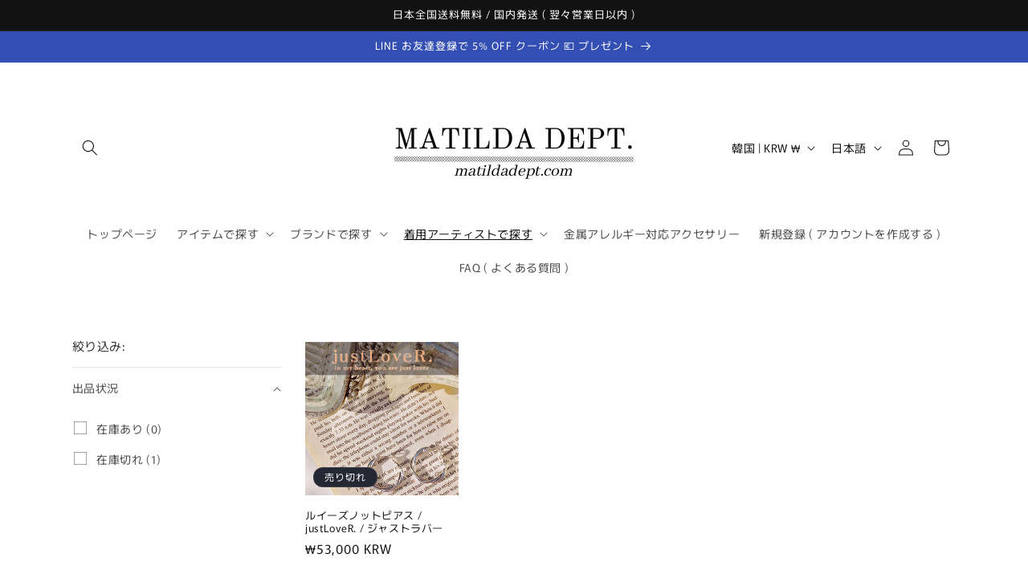

--- FILE ---
content_type: text/html; charset=utf-8
request_url: https://matildadept.com/ja-kr/collections/jae-hyuk
body_size: 38036
content:
<!doctype html>
<html class="js" lang="ja">
  <head>
    <meta charset="utf-8">
    <meta http-equiv="X-UA-Compatible" content="IE=edge">
    <meta name="viewport" content="width=device-width,initial-scale=1">
    <meta name="theme-color" content="">
    <link rel="canonical" href="https://matildadept.com/ja-kr/collections/jae-hyuk"><link rel="preconnect" href="https://fonts.shopifycdn.com" crossorigin><title>
      Jae-Hyuk
 &ndash; MATILDA DEPT.</title>

    

    

<meta property="og:site_name" content="MATILDA DEPT.">
<meta property="og:url" content="https://matildadept.com/ja-kr/collections/jae-hyuk">
<meta property="og:title" content="Jae-Hyuk">
<meta property="og:type" content="website">
<meta property="og:description" content="LES CLEIAS ( レ・クレアス ) AVEC NEW YORK ( アベックニューヨーク ) PHILIPPE AUDIBERT ( フィリップオーディベール ) をはじめとしたインポートブランドのオンラインストア。BTS ( 防弾少年団 / バンタン ) や Stray kids / SKZ ( ストレイキッズ / スキズ ) など人気 K-POP アーティスト愛用のアクセサリーブランドやジュエリーブランドを多数展開。日本全国送料無料。国内発送 ( 翌々営業日以内 )。WORLDWIDE SHIPPING ( ワールドワイドシッピング ) 対応。"><meta property="og:image" content="http://matildadept.com/cdn/shop/collections/TREASURE___4.jpg?v=1670999491">
  <meta property="og:image:secure_url" content="https://matildadept.com/cdn/shop/collections/TREASURE___4.jpg?v=1670999491">
  <meta property="og:image:width" content="1000">
  <meta property="og:image:height" content="1000"><meta name="twitter:card" content="summary_large_image">
<meta name="twitter:title" content="Jae-Hyuk">
<meta name="twitter:description" content="LES CLEIAS ( レ・クレアス ) AVEC NEW YORK ( アベックニューヨーク ) PHILIPPE AUDIBERT ( フィリップオーディベール ) をはじめとしたインポートブランドのオンラインストア。BTS ( 防弾少年団 / バンタン ) や Stray kids / SKZ ( ストレイキッズ / スキズ ) など人気 K-POP アーティスト愛用のアクセサリーブランドやジュエリーブランドを多数展開。日本全国送料無料。国内発送 ( 翌々営業日以内 )。WORLDWIDE SHIPPING ( ワールドワイドシッピング ) 対応。">


    <script src="//matildadept.com/cdn/shop/t/12/assets/constants.js?v=132983761750457495441742003375" defer="defer"></script>
    <script src="//matildadept.com/cdn/shop/t/12/assets/pubsub.js?v=25310214064522200911742003376" defer="defer"></script>
    <script src="//matildadept.com/cdn/shop/t/12/assets/global.js?v=184345515105158409801742003375" defer="defer"></script>
    <script src="//matildadept.com/cdn/shop/t/12/assets/details-disclosure.js?v=13653116266235556501742003375" defer="defer"></script>
    <script src="//matildadept.com/cdn/shop/t/12/assets/details-modal.js?v=25581673532751508451742003375" defer="defer"></script>
    <script src="//matildadept.com/cdn/shop/t/12/assets/search-form.js?v=133129549252120666541742003376" defer="defer"></script><script src="//matildadept.com/cdn/shop/t/12/assets/animations.js?v=88693664871331136111742003375" defer="defer"></script><script>window.performance && window.performance.mark && window.performance.mark('shopify.content_for_header.start');</script><meta name="google-site-verification" content="dH7B3PgcvrTgDavdKJozrcfKE3W-3yesmYh_bCjeUxE">
<meta name="facebook-domain-verification" content="bzryfdpo5497rsnslz1fz9jq90qya5">
<meta name="facebook-domain-verification" content="7nqki6exwmfypiptwyn0oq8t9r6pvr">
<meta id="shopify-digital-wallet" name="shopify-digital-wallet" content="/51650724038/digital_wallets/dialog">
<meta name="shopify-checkout-api-token" content="4bd0dcbc8d3e2d842272f11109878237">
<link rel="alternate" type="application/atom+xml" title="Feed" href="/ja-kr/collections/jae-hyuk.atom" />
<link rel="alternate" hreflang="x-default" href="https://matildadept.com/collections/jae-hyuk">
<link rel="alternate" hreflang="ja" href="https://matildadept.com/collections/jae-hyuk">
<link rel="alternate" hreflang="en" href="https://matildadept.com/en/collections/jae-hyuk">
<link rel="alternate" hreflang="ja-US" href="https://matildadept.com/ja-us/collections/jae-hyuk">
<link rel="alternate" hreflang="en-US" href="https://matildadept.com/en-us/collections/jae-hyuk">
<link rel="alternate" hreflang="ja-TW" href="https://matildadept.com/ja-tw/collections/jae-hyuk">
<link rel="alternate" hreflang="en-TW" href="https://matildadept.com/en-tw/collections/jae-hyuk">
<link rel="alternate" hreflang="ja-SG" href="https://matildadept.com/ja-sg/collections/jae-hyuk">
<link rel="alternate" hreflang="en-SG" href="https://matildadept.com/en-sg/collections/jae-hyuk">
<link rel="alternate" hreflang="ja-AU" href="https://matildadept.com/ja-au/collections/jae-hyuk">
<link rel="alternate" hreflang="en-AU" href="https://matildadept.com/en-au/collections/jae-hyuk">
<link rel="alternate" hreflang="ja-CN" href="https://matildadept.com/ja-cn/collections/jae-hyuk">
<link rel="alternate" hreflang="en-CN" href="https://matildadept.com/en-cn/collections/jae-hyuk">
<link rel="alternate" hreflang="ja-KR" href="https://matildadept.com/ja-kr/collections/jae-hyuk">
<link rel="alternate" hreflang="en-KR" href="https://matildadept.com/en-kr/collections/jae-hyuk">
<link rel="alternate" hreflang="ja-GB" href="https://matildadept.com/ja-gb/collections/jae-hyuk">
<link rel="alternate" hreflang="en-GB" href="https://matildadept.com/en-gb/collections/jae-hyuk">
<link rel="alternate" hreflang="ja-CA" href="https://matildadept.com/ja-ca/collections/jae-hyuk">
<link rel="alternate" hreflang="en-CA" href="https://matildadept.com/en-ca/collections/jae-hyuk">
<link rel="alternate" hreflang="ja-FR" href="https://matildadept.com/ja-fr/collections/jae-hyuk">
<link rel="alternate" hreflang="en-FR" href="https://matildadept.com/en-fr/collections/jae-hyuk">
<link rel="alternate" hreflang="ja-DE" href="https://matildadept.com/ja-de/collections/jae-hyuk">
<link rel="alternate" hreflang="en-DE" href="https://matildadept.com/en-de/collections/jae-hyuk">
<link rel="alternate" hreflang="ja-AE" href="https://matildadept.com/ja-ae/collections/jae-hyuk">
<link rel="alternate" hreflang="en-AE" href="https://matildadept.com/en-ae/collections/jae-hyuk">
<link rel="alternate" hreflang="ja-CH" href="https://matildadept.com/ja-ch/collections/jae-hyuk">
<link rel="alternate" hreflang="en-CH" href="https://matildadept.com/en-ch/collections/jae-hyuk">
<link rel="alternate" hreflang="ja-NL" href="https://matildadept.com/ja-nl/collections/jae-hyuk">
<link rel="alternate" hreflang="ja-TH" href="https://matildadept.com/ja-th/collections/jae-hyuk">
<link rel="alternate" hreflang="ja-IT" href="https://matildadept.com/ja-it/collections/jae-hyuk">
<link rel="alternate" hreflang="ja-PH" href="https://matildadept.com/ja-ph/collections/jae-hyuk">
<link rel="alternate" type="application/json+oembed" href="https://matildadept.com/ja-kr/collections/jae-hyuk.oembed">
<script async="async" src="/checkouts/internal/preloads.js?locale=ja-KR"></script>
<link rel="preconnect" href="https://shop.app" crossorigin="anonymous">
<script async="async" src="https://shop.app/checkouts/internal/preloads.js?locale=ja-KR&shop_id=51650724038" crossorigin="anonymous"></script>
<script id="apple-pay-shop-capabilities" type="application/json">{"shopId":51650724038,"countryCode":"JP","currencyCode":"KRW","merchantCapabilities":["supports3DS"],"merchantId":"gid:\/\/shopify\/Shop\/51650724038","merchantName":"MATILDA DEPT.","requiredBillingContactFields":["postalAddress","email","phone"],"requiredShippingContactFields":["postalAddress","email","phone"],"shippingType":"shipping","supportedNetworks":["visa","masterCard","amex","jcb","discover"],"total":{"type":"pending","label":"MATILDA DEPT.","amount":"1.00"},"shopifyPaymentsEnabled":true,"supportsSubscriptions":true}</script>
<script id="shopify-features" type="application/json">{"accessToken":"4bd0dcbc8d3e2d842272f11109878237","betas":["rich-media-storefront-analytics"],"domain":"matildadept.com","predictiveSearch":false,"shopId":51650724038,"locale":"ja"}</script>
<script>var Shopify = Shopify || {};
Shopify.shop = "matildadept.myshopify.com";
Shopify.locale = "ja";
Shopify.currency = {"active":"KRW","rate":"9.5475774"};
Shopify.country = "KR";
Shopify.theme = {"name":"Rise","id":176131866929,"schema_name":"Rise","schema_version":"15.3.0","theme_store_id":2738,"role":"main"};
Shopify.theme.handle = "null";
Shopify.theme.style = {"id":null,"handle":null};
Shopify.cdnHost = "matildadept.com/cdn";
Shopify.routes = Shopify.routes || {};
Shopify.routes.root = "/ja-kr/";</script>
<script type="module">!function(o){(o.Shopify=o.Shopify||{}).modules=!0}(window);</script>
<script>!function(o){function n(){var o=[];function n(){o.push(Array.prototype.slice.apply(arguments))}return n.q=o,n}var t=o.Shopify=o.Shopify||{};t.loadFeatures=n(),t.autoloadFeatures=n()}(window);</script>
<script>
  window.ShopifyPay = window.ShopifyPay || {};
  window.ShopifyPay.apiHost = "shop.app\/pay";
  window.ShopifyPay.redirectState = null;
</script>
<script id="shop-js-analytics" type="application/json">{"pageType":"collection"}</script>
<script defer="defer" async type="module" src="//matildadept.com/cdn/shopifycloud/shop-js/modules/v2/client.init-shop-cart-sync_CSE-8ASR.ja.esm.js"></script>
<script defer="defer" async type="module" src="//matildadept.com/cdn/shopifycloud/shop-js/modules/v2/chunk.common_DDD8GOhs.esm.js"></script>
<script defer="defer" async type="module" src="//matildadept.com/cdn/shopifycloud/shop-js/modules/v2/chunk.modal_B6JNj9sU.esm.js"></script>
<script type="module">
  await import("//matildadept.com/cdn/shopifycloud/shop-js/modules/v2/client.init-shop-cart-sync_CSE-8ASR.ja.esm.js");
await import("//matildadept.com/cdn/shopifycloud/shop-js/modules/v2/chunk.common_DDD8GOhs.esm.js");
await import("//matildadept.com/cdn/shopifycloud/shop-js/modules/v2/chunk.modal_B6JNj9sU.esm.js");

  window.Shopify.SignInWithShop?.initShopCartSync?.({"fedCMEnabled":true,"windoidEnabled":true});

</script>
<script>
  window.Shopify = window.Shopify || {};
  if (!window.Shopify.featureAssets) window.Shopify.featureAssets = {};
  window.Shopify.featureAssets['shop-js'] = {"shop-cart-sync":["modules/v2/client.shop-cart-sync_BCoLmxl3.ja.esm.js","modules/v2/chunk.common_DDD8GOhs.esm.js","modules/v2/chunk.modal_B6JNj9sU.esm.js"],"init-fed-cm":["modules/v2/client.init-fed-cm_BUzkuSqB.ja.esm.js","modules/v2/chunk.common_DDD8GOhs.esm.js","modules/v2/chunk.modal_B6JNj9sU.esm.js"],"init-shop-email-lookup-coordinator":["modules/v2/client.init-shop-email-lookup-coordinator_BW32axq4.ja.esm.js","modules/v2/chunk.common_DDD8GOhs.esm.js","modules/v2/chunk.modal_B6JNj9sU.esm.js"],"init-windoid":["modules/v2/client.init-windoid_BvNGLRkF.ja.esm.js","modules/v2/chunk.common_DDD8GOhs.esm.js","modules/v2/chunk.modal_B6JNj9sU.esm.js"],"shop-button":["modules/v2/client.shop-button_CH0XKSrs.ja.esm.js","modules/v2/chunk.common_DDD8GOhs.esm.js","modules/v2/chunk.modal_B6JNj9sU.esm.js"],"shop-cash-offers":["modules/v2/client.shop-cash-offers_DjoQtMHe.ja.esm.js","modules/v2/chunk.common_DDD8GOhs.esm.js","modules/v2/chunk.modal_B6JNj9sU.esm.js"],"shop-toast-manager":["modules/v2/client.shop-toast-manager_B8NLGr5M.ja.esm.js","modules/v2/chunk.common_DDD8GOhs.esm.js","modules/v2/chunk.modal_B6JNj9sU.esm.js"],"init-shop-cart-sync":["modules/v2/client.init-shop-cart-sync_CSE-8ASR.ja.esm.js","modules/v2/chunk.common_DDD8GOhs.esm.js","modules/v2/chunk.modal_B6JNj9sU.esm.js"],"init-customer-accounts-sign-up":["modules/v2/client.init-customer-accounts-sign-up_C-LwrDE-.ja.esm.js","modules/v2/client.shop-login-button_D0X6bVTm.ja.esm.js","modules/v2/chunk.common_DDD8GOhs.esm.js","modules/v2/chunk.modal_B6JNj9sU.esm.js"],"pay-button":["modules/v2/client.pay-button_imCDqct4.ja.esm.js","modules/v2/chunk.common_DDD8GOhs.esm.js","modules/v2/chunk.modal_B6JNj9sU.esm.js"],"init-customer-accounts":["modules/v2/client.init-customer-accounts_CxIJyI-K.ja.esm.js","modules/v2/client.shop-login-button_D0X6bVTm.ja.esm.js","modules/v2/chunk.common_DDD8GOhs.esm.js","modules/v2/chunk.modal_B6JNj9sU.esm.js"],"avatar":["modules/v2/client.avatar_BTnouDA3.ja.esm.js"],"init-shop-for-new-customer-accounts":["modules/v2/client.init-shop-for-new-customer-accounts_DRBL7B82.ja.esm.js","modules/v2/client.shop-login-button_D0X6bVTm.ja.esm.js","modules/v2/chunk.common_DDD8GOhs.esm.js","modules/v2/chunk.modal_B6JNj9sU.esm.js"],"shop-follow-button":["modules/v2/client.shop-follow-button_D610YzXR.ja.esm.js","modules/v2/chunk.common_DDD8GOhs.esm.js","modules/v2/chunk.modal_B6JNj9sU.esm.js"],"checkout-modal":["modules/v2/client.checkout-modal_NhzDspE5.ja.esm.js","modules/v2/chunk.common_DDD8GOhs.esm.js","modules/v2/chunk.modal_B6JNj9sU.esm.js"],"shop-login-button":["modules/v2/client.shop-login-button_D0X6bVTm.ja.esm.js","modules/v2/chunk.common_DDD8GOhs.esm.js","modules/v2/chunk.modal_B6JNj9sU.esm.js"],"lead-capture":["modules/v2/client.lead-capture_pLpCOlEn.ja.esm.js","modules/v2/chunk.common_DDD8GOhs.esm.js","modules/v2/chunk.modal_B6JNj9sU.esm.js"],"shop-login":["modules/v2/client.shop-login_DiHM-Diw.ja.esm.js","modules/v2/chunk.common_DDD8GOhs.esm.js","modules/v2/chunk.modal_B6JNj9sU.esm.js"],"payment-terms":["modules/v2/client.payment-terms_BdLTgEH_.ja.esm.js","modules/v2/chunk.common_DDD8GOhs.esm.js","modules/v2/chunk.modal_B6JNj9sU.esm.js"]};
</script>
<script>(function() {
  var isLoaded = false;
  function asyncLoad() {
    if (isLoaded) return;
    isLoaded = true;
    var urls = ["https:\/\/cdn.nfcube.com\/0531fd32d0c974d6a97ce703b1f34e55.js?shop=matildadept.myshopify.com","\/\/backinstock.useamp.com\/widget\/52600_1767157888.js?category=bis\u0026v=6\u0026shop=matildadept.myshopify.com"];
    for (var i = 0; i < urls.length; i++) {
      var s = document.createElement('script');
      s.type = 'text/javascript';
      s.async = true;
      s.src = urls[i];
      var x = document.getElementsByTagName('script')[0];
      x.parentNode.insertBefore(s, x);
    }
  };
  if(window.attachEvent) {
    window.attachEvent('onload', asyncLoad);
  } else {
    window.addEventListener('load', asyncLoad, false);
  }
})();</script>
<script id="__st">var __st={"a":51650724038,"offset":32400,"reqid":"8ec54fe7-ba2b-4f7a-8959-9501521d31cf-1769795118","pageurl":"matildadept.com\/ja-kr\/collections\/jae-hyuk","u":"0c4ad4fea218","p":"collection","rtyp":"collection","rid":430521483569};</script>
<script>window.ShopifyPaypalV4VisibilityTracking = true;</script>
<script id="captcha-bootstrap">!function(){'use strict';const t='contact',e='account',n='new_comment',o=[[t,t],['blogs',n],['comments',n],[t,'customer']],c=[[e,'customer_login'],[e,'guest_login'],[e,'recover_customer_password'],[e,'create_customer']],r=t=>t.map((([t,e])=>`form[action*='/${t}']:not([data-nocaptcha='true']) input[name='form_type'][value='${e}']`)).join(','),a=t=>()=>t?[...document.querySelectorAll(t)].map((t=>t.form)):[];function s(){const t=[...o],e=r(t);return a(e)}const i='password',u='form_key',d=['recaptcha-v3-token','g-recaptcha-response','h-captcha-response',i],f=()=>{try{return window.sessionStorage}catch{return}},m='__shopify_v',_=t=>t.elements[u];function p(t,e,n=!1){try{const o=window.sessionStorage,c=JSON.parse(o.getItem(e)),{data:r}=function(t){const{data:e,action:n}=t;return t[m]||n?{data:e,action:n}:{data:t,action:n}}(c);for(const[e,n]of Object.entries(r))t.elements[e]&&(t.elements[e].value=n);n&&o.removeItem(e)}catch(o){console.error('form repopulation failed',{error:o})}}const l='form_type',E='cptcha';function T(t){t.dataset[E]=!0}const w=window,h=w.document,L='Shopify',v='ce_forms',y='captcha';let A=!1;((t,e)=>{const n=(g='f06e6c50-85a8-45c8-87d0-21a2b65856fe',I='https://cdn.shopify.com/shopifycloud/storefront-forms-hcaptcha/ce_storefront_forms_captcha_hcaptcha.v1.5.2.iife.js',D={infoText:'hCaptchaによる保護',privacyText:'プライバシー',termsText:'利用規約'},(t,e,n)=>{const o=w[L][v],c=o.bindForm;if(c)return c(t,g,e,D).then(n);var r;o.q.push([[t,g,e,D],n]),r=I,A||(h.body.append(Object.assign(h.createElement('script'),{id:'captcha-provider',async:!0,src:r})),A=!0)});var g,I,D;w[L]=w[L]||{},w[L][v]=w[L][v]||{},w[L][v].q=[],w[L][y]=w[L][y]||{},w[L][y].protect=function(t,e){n(t,void 0,e),T(t)},Object.freeze(w[L][y]),function(t,e,n,w,h,L){const[v,y,A,g]=function(t,e,n){const i=e?o:[],u=t?c:[],d=[...i,...u],f=r(d),m=r(i),_=r(d.filter((([t,e])=>n.includes(e))));return[a(f),a(m),a(_),s()]}(w,h,L),I=t=>{const e=t.target;return e instanceof HTMLFormElement?e:e&&e.form},D=t=>v().includes(t);t.addEventListener('submit',(t=>{const e=I(t);if(!e)return;const n=D(e)&&!e.dataset.hcaptchaBound&&!e.dataset.recaptchaBound,o=_(e),c=g().includes(e)&&(!o||!o.value);(n||c)&&t.preventDefault(),c&&!n&&(function(t){try{if(!f())return;!function(t){const e=f();if(!e)return;const n=_(t);if(!n)return;const o=n.value;o&&e.removeItem(o)}(t);const e=Array.from(Array(32),(()=>Math.random().toString(36)[2])).join('');!function(t,e){_(t)||t.append(Object.assign(document.createElement('input'),{type:'hidden',name:u})),t.elements[u].value=e}(t,e),function(t,e){const n=f();if(!n)return;const o=[...t.querySelectorAll(`input[type='${i}']`)].map((({name:t})=>t)),c=[...d,...o],r={};for(const[a,s]of new FormData(t).entries())c.includes(a)||(r[a]=s);n.setItem(e,JSON.stringify({[m]:1,action:t.action,data:r}))}(t,e)}catch(e){console.error('failed to persist form',e)}}(e),e.submit())}));const S=(t,e)=>{t&&!t.dataset[E]&&(n(t,e.some((e=>e===t))),T(t))};for(const o of['focusin','change'])t.addEventListener(o,(t=>{const e=I(t);D(e)&&S(e,y())}));const B=e.get('form_key'),M=e.get(l),P=B&&M;t.addEventListener('DOMContentLoaded',(()=>{const t=y();if(P)for(const e of t)e.elements[l].value===M&&p(e,B);[...new Set([...A(),...v().filter((t=>'true'===t.dataset.shopifyCaptcha))])].forEach((e=>S(e,t)))}))}(h,new URLSearchParams(w.location.search),n,t,e,['guest_login'])})(!0,!0)}();</script>
<script integrity="sha256-4kQ18oKyAcykRKYeNunJcIwy7WH5gtpwJnB7kiuLZ1E=" data-source-attribution="shopify.loadfeatures" defer="defer" src="//matildadept.com/cdn/shopifycloud/storefront/assets/storefront/load_feature-a0a9edcb.js" crossorigin="anonymous"></script>
<script crossorigin="anonymous" defer="defer" src="//matildadept.com/cdn/shopifycloud/storefront/assets/shopify_pay/storefront-65b4c6d7.js?v=20250812"></script>
<script data-source-attribution="shopify.dynamic_checkout.dynamic.init">var Shopify=Shopify||{};Shopify.PaymentButton=Shopify.PaymentButton||{isStorefrontPortableWallets:!0,init:function(){window.Shopify.PaymentButton.init=function(){};var t=document.createElement("script");t.src="https://matildadept.com/cdn/shopifycloud/portable-wallets/latest/portable-wallets.ja.js",t.type="module",document.head.appendChild(t)}};
</script>
<script data-source-attribution="shopify.dynamic_checkout.buyer_consent">
  function portableWalletsHideBuyerConsent(e){var t=document.getElementById("shopify-buyer-consent"),n=document.getElementById("shopify-subscription-policy-button");t&&n&&(t.classList.add("hidden"),t.setAttribute("aria-hidden","true"),n.removeEventListener("click",e))}function portableWalletsShowBuyerConsent(e){var t=document.getElementById("shopify-buyer-consent"),n=document.getElementById("shopify-subscription-policy-button");t&&n&&(t.classList.remove("hidden"),t.removeAttribute("aria-hidden"),n.addEventListener("click",e))}window.Shopify?.PaymentButton&&(window.Shopify.PaymentButton.hideBuyerConsent=portableWalletsHideBuyerConsent,window.Shopify.PaymentButton.showBuyerConsent=portableWalletsShowBuyerConsent);
</script>
<script data-source-attribution="shopify.dynamic_checkout.cart.bootstrap">document.addEventListener("DOMContentLoaded",(function(){function t(){return document.querySelector("shopify-accelerated-checkout-cart, shopify-accelerated-checkout")}if(t())Shopify.PaymentButton.init();else{new MutationObserver((function(e,n){t()&&(Shopify.PaymentButton.init(),n.disconnect())})).observe(document.body,{childList:!0,subtree:!0})}}));
</script>
<link id="shopify-accelerated-checkout-styles" rel="stylesheet" media="screen" href="https://matildadept.com/cdn/shopifycloud/portable-wallets/latest/accelerated-checkout-backwards-compat.css" crossorigin="anonymous">
<style id="shopify-accelerated-checkout-cart">
        #shopify-buyer-consent {
  margin-top: 1em;
  display: inline-block;
  width: 100%;
}

#shopify-buyer-consent.hidden {
  display: none;
}

#shopify-subscription-policy-button {
  background: none;
  border: none;
  padding: 0;
  text-decoration: underline;
  font-size: inherit;
  cursor: pointer;
}

#shopify-subscription-policy-button::before {
  box-shadow: none;
}

      </style>
<script id="sections-script" data-sections="header" defer="defer" src="//matildadept.com/cdn/shop/t/12/compiled_assets/scripts.js?v=2588"></script>
<script>window.performance && window.performance.mark && window.performance.mark('shopify.content_for_header.end');</script>


    <style data-shopify>
      @font-face {
  font-family: Murecho;
  font-weight: 400;
  font-style: normal;
  font-display: swap;
  src: url("//matildadept.com/cdn/fonts/murecho/murecho_n4.48026a226f97b34dd378daf307ec4f9bcdf1dd4c.woff2") format("woff2"),
       url("//matildadept.com/cdn/fonts/murecho/murecho_n4.62af42a5730130829855fc8b72500870b1c3928f.woff") format("woff");
}

      @font-face {
  font-family: Murecho;
  font-weight: 700;
  font-style: normal;
  font-display: swap;
  src: url("//matildadept.com/cdn/fonts/murecho/murecho_n7.85aa37ea273eee5593712f2d3fa544d877fef839.woff2") format("woff2"),
       url("//matildadept.com/cdn/fonts/murecho/murecho_n7.fdc74c3f8eb063037894d0a2144b94bc1eb95a6e.woff") format("woff");
}

      
      
      @font-face {
  font-family: Murecho;
  font-weight: 400;
  font-style: normal;
  font-display: swap;
  src: url("//matildadept.com/cdn/fonts/murecho/murecho_n4.48026a226f97b34dd378daf307ec4f9bcdf1dd4c.woff2") format("woff2"),
       url("//matildadept.com/cdn/fonts/murecho/murecho_n4.62af42a5730130829855fc8b72500870b1c3928f.woff") format("woff");
}


      
        :root,
        .color-scheme-1 {
          --color-background: 255,255,255;
        
          --gradient-background: #ffffff;
        

        

        --color-foreground: 18,18,18;
        --color-background-contrast: 191,191,191;
        --color-shadow: 18,18,18;
        --color-button: 18,18,18;
        --color-button-text: 255,255,255;
        --color-secondary-button: 255,255,255;
        --color-secondary-button-text: 18,18,18;
        --color-link: 18,18,18;
        --color-badge-foreground: 18,18,18;
        --color-badge-background: 255,255,255;
        --color-badge-border: 18,18,18;
        --payment-terms-background-color: rgb(255 255 255);
      }
      
        
        .color-scheme-2 {
          --color-background: 243,243,243;
        
          --gradient-background: #f3f3f3;
        

        

        --color-foreground: 18,18,18;
        --color-background-contrast: 179,179,179;
        --color-shadow: 18,18,18;
        --color-button: 18,18,18;
        --color-button-text: 243,243,243;
        --color-secondary-button: 243,243,243;
        --color-secondary-button-text: 18,18,18;
        --color-link: 18,18,18;
        --color-badge-foreground: 18,18,18;
        --color-badge-background: 243,243,243;
        --color-badge-border: 18,18,18;
        --payment-terms-background-color: rgb(243 243 243);
      }
      
        
        .color-scheme-3 {
          --color-background: 36,40,51;
        
          --gradient-background: #242833;
        

        

        --color-foreground: 255,255,255;
        --color-background-contrast: 47,52,66;
        --color-shadow: 18,18,18;
        --color-button: 255,255,255;
        --color-button-text: 0,0,0;
        --color-secondary-button: 36,40,51;
        --color-secondary-button-text: 255,255,255;
        --color-link: 255,255,255;
        --color-badge-foreground: 255,255,255;
        --color-badge-background: 36,40,51;
        --color-badge-border: 255,255,255;
        --payment-terms-background-color: rgb(36 40 51);
      }
      
        
        .color-scheme-4 {
          --color-background: 18,18,18;
        
          --gradient-background: #121212;
        

        

        --color-foreground: 255,255,255;
        --color-background-contrast: 146,146,146;
        --color-shadow: 18,18,18;
        --color-button: 255,255,255;
        --color-button-text: 18,18,18;
        --color-secondary-button: 18,18,18;
        --color-secondary-button-text: 255,255,255;
        --color-link: 255,255,255;
        --color-badge-foreground: 255,255,255;
        --color-badge-background: 18,18,18;
        --color-badge-border: 255,255,255;
        --payment-terms-background-color: rgb(18 18 18);
      }
      
        
        .color-scheme-5 {
          --color-background: 51,79,180;
        
          --gradient-background: #334fb4;
        

        

        --color-foreground: 255,255,255;
        --color-background-contrast: 23,35,81;
        --color-shadow: 18,18,18;
        --color-button: 255,255,255;
        --color-button-text: 51,79,180;
        --color-secondary-button: 51,79,180;
        --color-secondary-button-text: 255,255,255;
        --color-link: 255,255,255;
        --color-badge-foreground: 255,255,255;
        --color-badge-background: 51,79,180;
        --color-badge-border: 255,255,255;
        --payment-terms-background-color: rgb(51 79 180);
      }
      

      body, .color-scheme-1, .color-scheme-2, .color-scheme-3, .color-scheme-4, .color-scheme-5 {
        color: rgba(var(--color-foreground), 0.75);
        background-color: rgb(var(--color-background));
      }

      :root {
        --font-body-family: Murecho, sans-serif;
        --font-body-style: normal;
        --font-body-weight: 400;
        --font-body-weight-bold: 700;

        --font-heading-family: Murecho, sans-serif;
        --font-heading-style: normal;
        --font-heading-weight: 400;

        --font-body-scale: 1.0;
        --font-heading-scale: 1.0;

        --media-padding: px;
        --media-border-opacity: 0.05;
        --media-border-width: 1px;
        --media-radius: 0px;
        --media-shadow-opacity: 0.0;
        --media-shadow-horizontal-offset: 0px;
        --media-shadow-vertical-offset: 4px;
        --media-shadow-blur-radius: 5px;
        --media-shadow-visible: 0;

        --page-width: 120rem;
        --page-width-margin: 0rem;

        --product-card-image-padding: 0.0rem;
        --product-card-corner-radius: 0.0rem;
        --product-card-text-alignment: left;
        --product-card-border-width: 0.0rem;
        --product-card-border-opacity: 0.1;
        --product-card-shadow-opacity: 0.0;
        --product-card-shadow-visible: 0;
        --product-card-shadow-horizontal-offset: 0.0rem;
        --product-card-shadow-vertical-offset: 0.4rem;
        --product-card-shadow-blur-radius: 0.5rem;

        --collection-card-image-padding: 0.0rem;
        --collection-card-corner-radius: 0.0rem;
        --collection-card-text-alignment: left;
        --collection-card-border-width: 0.0rem;
        --collection-card-border-opacity: 0.1;
        --collection-card-shadow-opacity: 0.0;
        --collection-card-shadow-visible: 0;
        --collection-card-shadow-horizontal-offset: 0.0rem;
        --collection-card-shadow-vertical-offset: 0.4rem;
        --collection-card-shadow-blur-radius: 0.5rem;

        --blog-card-image-padding: 0.0rem;
        --blog-card-corner-radius: 0.0rem;
        --blog-card-text-alignment: left;
        --blog-card-border-width: 0.0rem;
        --blog-card-border-opacity: 0.1;
        --blog-card-shadow-opacity: 0.0;
        --blog-card-shadow-visible: 0;
        --blog-card-shadow-horizontal-offset: 0.0rem;
        --blog-card-shadow-vertical-offset: 0.4rem;
        --blog-card-shadow-blur-radius: 0.5rem;

        --badge-corner-radius: 4.0rem;

        --popup-border-width: 1px;
        --popup-border-opacity: 0.1;
        --popup-corner-radius: 0px;
        --popup-shadow-opacity: 0.05;
        --popup-shadow-horizontal-offset: 0px;
        --popup-shadow-vertical-offset: 4px;
        --popup-shadow-blur-radius: 5px;

        --drawer-border-width: 1px;
        --drawer-border-opacity: 0.1;
        --drawer-shadow-opacity: 0.0;
        --drawer-shadow-horizontal-offset: 0px;
        --drawer-shadow-vertical-offset: 4px;
        --drawer-shadow-blur-radius: 5px;

        --spacing-sections-desktop: 0px;
        --spacing-sections-mobile: 0px;

        --grid-desktop-vertical-spacing: 8px;
        --grid-desktop-horizontal-spacing: 8px;
        --grid-mobile-vertical-spacing: 4px;
        --grid-mobile-horizontal-spacing: 4px;

        --text-boxes-border-opacity: 0.1;
        --text-boxes-border-width: 0px;
        --text-boxes-radius: 0px;
        --text-boxes-shadow-opacity: 0.0;
        --text-boxes-shadow-visible: 0;
        --text-boxes-shadow-horizontal-offset: 0px;
        --text-boxes-shadow-vertical-offset: 4px;
        --text-boxes-shadow-blur-radius: 5px;

        --buttons-radius: 0px;
        --buttons-radius-outset: 0px;
        --buttons-border-width: 1px;
        --buttons-border-opacity: 1.0;
        --buttons-shadow-opacity: 0.0;
        --buttons-shadow-visible: 0;
        --buttons-shadow-horizontal-offset: 0px;
        --buttons-shadow-vertical-offset: 4px;
        --buttons-shadow-blur-radius: 5px;
        --buttons-border-offset: 0px;

        --inputs-radius: 0px;
        --inputs-border-width: 1px;
        --inputs-border-opacity: 0.55;
        --inputs-shadow-opacity: 0.0;
        --inputs-shadow-horizontal-offset: 0px;
        --inputs-margin-offset: 0px;
        --inputs-shadow-vertical-offset: 4px;
        --inputs-shadow-blur-radius: 5px;
        --inputs-radius-outset: 0px;

        --variant-pills-radius: 40px;
        --variant-pills-border-width: 1px;
        --variant-pills-border-opacity: 0.55;
        --variant-pills-shadow-opacity: 0.0;
        --variant-pills-shadow-horizontal-offset: 0px;
        --variant-pills-shadow-vertical-offset: 4px;
        --variant-pills-shadow-blur-radius: 5px;
      }

      *,
      *::before,
      *::after {
        box-sizing: inherit;
      }

      html {
        box-sizing: border-box;
        font-size: calc(var(--font-body-scale) * 62.5%);
        height: 100%;
      }

      body {
        display: grid;
        grid-template-rows: auto auto 1fr auto;
        grid-template-columns: 100%;
        min-height: 100%;
        margin: 0;
        font-size: 1.5rem;
        letter-spacing: 0.06rem;
        line-height: calc(1 + 0.8 / var(--font-body-scale));
        font-family: var(--font-body-family);
        font-style: var(--font-body-style);
        font-weight: var(--font-body-weight);
      }

      @media screen and (min-width: 750px) {
        body {
          font-size: 1.6rem;
        }
      }
    </style>

    <link href="//matildadept.com/cdn/shop/t/12/assets/base.css?v=159841507637079171801742003375" rel="stylesheet" type="text/css" media="all" />
    <link rel="stylesheet" href="//matildadept.com/cdn/shop/t/12/assets/component-cart-items.css?v=123238115697927560811742003375" media="print" onload="this.media='all'">
      <link rel="preload" as="font" href="//matildadept.com/cdn/fonts/murecho/murecho_n4.48026a226f97b34dd378daf307ec4f9bcdf1dd4c.woff2" type="font/woff2" crossorigin>
      

      <link rel="preload" as="font" href="//matildadept.com/cdn/fonts/murecho/murecho_n4.48026a226f97b34dd378daf307ec4f9bcdf1dd4c.woff2" type="font/woff2" crossorigin>
      
<link href="//matildadept.com/cdn/shop/t/12/assets/component-localization-form.css?v=170315343355214948141742003375" rel="stylesheet" type="text/css" media="all" />
      <script src="//matildadept.com/cdn/shop/t/12/assets/localization-form.js?v=144176611646395275351742003376" defer="defer"></script><link
        rel="stylesheet"
        href="//matildadept.com/cdn/shop/t/12/assets/component-predictive-search.css?v=118923337488134913561742003375"
        media="print"
        onload="this.media='all'"
      ><script>
      if (Shopify.designMode) {
        document.documentElement.classList.add('shopify-design-mode');
      }
    </script>
  <link href="https://monorail-edge.shopifysvc.com" rel="dns-prefetch">
<script>(function(){if ("sendBeacon" in navigator && "performance" in window) {try {var session_token_from_headers = performance.getEntriesByType('navigation')[0].serverTiming.find(x => x.name == '_s').description;} catch {var session_token_from_headers = undefined;}var session_cookie_matches = document.cookie.match(/_shopify_s=([^;]*)/);var session_token_from_cookie = session_cookie_matches && session_cookie_matches.length === 2 ? session_cookie_matches[1] : "";var session_token = session_token_from_headers || session_token_from_cookie || "";function handle_abandonment_event(e) {var entries = performance.getEntries().filter(function(entry) {return /monorail-edge.shopifysvc.com/.test(entry.name);});if (!window.abandonment_tracked && entries.length === 0) {window.abandonment_tracked = true;var currentMs = Date.now();var navigation_start = performance.timing.navigationStart;var payload = {shop_id: 51650724038,url: window.location.href,navigation_start,duration: currentMs - navigation_start,session_token,page_type: "collection"};window.navigator.sendBeacon("https://monorail-edge.shopifysvc.com/v1/produce", JSON.stringify({schema_id: "online_store_buyer_site_abandonment/1.1",payload: payload,metadata: {event_created_at_ms: currentMs,event_sent_at_ms: currentMs}}));}}window.addEventListener('pagehide', handle_abandonment_event);}}());</script>
<script id="web-pixels-manager-setup">(function e(e,d,r,n,o){if(void 0===o&&(o={}),!Boolean(null===(a=null===(i=window.Shopify)||void 0===i?void 0:i.analytics)||void 0===a?void 0:a.replayQueue)){var i,a;window.Shopify=window.Shopify||{};var t=window.Shopify;t.analytics=t.analytics||{};var s=t.analytics;s.replayQueue=[],s.publish=function(e,d,r){return s.replayQueue.push([e,d,r]),!0};try{self.performance.mark("wpm:start")}catch(e){}var l=function(){var e={modern:/Edge?\/(1{2}[4-9]|1[2-9]\d|[2-9]\d{2}|\d{4,})\.\d+(\.\d+|)|Firefox\/(1{2}[4-9]|1[2-9]\d|[2-9]\d{2}|\d{4,})\.\d+(\.\d+|)|Chrom(ium|e)\/(9{2}|\d{3,})\.\d+(\.\d+|)|(Maci|X1{2}).+ Version\/(15\.\d+|(1[6-9]|[2-9]\d|\d{3,})\.\d+)([,.]\d+|)( \(\w+\)|)( Mobile\/\w+|) Safari\/|Chrome.+OPR\/(9{2}|\d{3,})\.\d+\.\d+|(CPU[ +]OS|iPhone[ +]OS|CPU[ +]iPhone|CPU IPhone OS|CPU iPad OS)[ +]+(15[._]\d+|(1[6-9]|[2-9]\d|\d{3,})[._]\d+)([._]\d+|)|Android:?[ /-](13[3-9]|1[4-9]\d|[2-9]\d{2}|\d{4,})(\.\d+|)(\.\d+|)|Android.+Firefox\/(13[5-9]|1[4-9]\d|[2-9]\d{2}|\d{4,})\.\d+(\.\d+|)|Android.+Chrom(ium|e)\/(13[3-9]|1[4-9]\d|[2-9]\d{2}|\d{4,})\.\d+(\.\d+|)|SamsungBrowser\/([2-9]\d|\d{3,})\.\d+/,legacy:/Edge?\/(1[6-9]|[2-9]\d|\d{3,})\.\d+(\.\d+|)|Firefox\/(5[4-9]|[6-9]\d|\d{3,})\.\d+(\.\d+|)|Chrom(ium|e)\/(5[1-9]|[6-9]\d|\d{3,})\.\d+(\.\d+|)([\d.]+$|.*Safari\/(?![\d.]+ Edge\/[\d.]+$))|(Maci|X1{2}).+ Version\/(10\.\d+|(1[1-9]|[2-9]\d|\d{3,})\.\d+)([,.]\d+|)( \(\w+\)|)( Mobile\/\w+|) Safari\/|Chrome.+OPR\/(3[89]|[4-9]\d|\d{3,})\.\d+\.\d+|(CPU[ +]OS|iPhone[ +]OS|CPU[ +]iPhone|CPU IPhone OS|CPU iPad OS)[ +]+(10[._]\d+|(1[1-9]|[2-9]\d|\d{3,})[._]\d+)([._]\d+|)|Android:?[ /-](13[3-9]|1[4-9]\d|[2-9]\d{2}|\d{4,})(\.\d+|)(\.\d+|)|Mobile Safari.+OPR\/([89]\d|\d{3,})\.\d+\.\d+|Android.+Firefox\/(13[5-9]|1[4-9]\d|[2-9]\d{2}|\d{4,})\.\d+(\.\d+|)|Android.+Chrom(ium|e)\/(13[3-9]|1[4-9]\d|[2-9]\d{2}|\d{4,})\.\d+(\.\d+|)|Android.+(UC? ?Browser|UCWEB|U3)[ /]?(15\.([5-9]|\d{2,})|(1[6-9]|[2-9]\d|\d{3,})\.\d+)\.\d+|SamsungBrowser\/(5\.\d+|([6-9]|\d{2,})\.\d+)|Android.+MQ{2}Browser\/(14(\.(9|\d{2,})|)|(1[5-9]|[2-9]\d|\d{3,})(\.\d+|))(\.\d+|)|K[Aa][Ii]OS\/(3\.\d+|([4-9]|\d{2,})\.\d+)(\.\d+|)/},d=e.modern,r=e.legacy,n=navigator.userAgent;return n.match(d)?"modern":n.match(r)?"legacy":"unknown"}(),u="modern"===l?"modern":"legacy",c=(null!=n?n:{modern:"",legacy:""})[u],f=function(e){return[e.baseUrl,"/wpm","/b",e.hashVersion,"modern"===e.buildTarget?"m":"l",".js"].join("")}({baseUrl:d,hashVersion:r,buildTarget:u}),m=function(e){var d=e.version,r=e.bundleTarget,n=e.surface,o=e.pageUrl,i=e.monorailEndpoint;return{emit:function(e){var a=e.status,t=e.errorMsg,s=(new Date).getTime(),l=JSON.stringify({metadata:{event_sent_at_ms:s},events:[{schema_id:"web_pixels_manager_load/3.1",payload:{version:d,bundle_target:r,page_url:o,status:a,surface:n,error_msg:t},metadata:{event_created_at_ms:s}}]});if(!i)return console&&console.warn&&console.warn("[Web Pixels Manager] No Monorail endpoint provided, skipping logging."),!1;try{return self.navigator.sendBeacon.bind(self.navigator)(i,l)}catch(e){}var u=new XMLHttpRequest;try{return u.open("POST",i,!0),u.setRequestHeader("Content-Type","text/plain"),u.send(l),!0}catch(e){return console&&console.warn&&console.warn("[Web Pixels Manager] Got an unhandled error while logging to Monorail."),!1}}}}({version:r,bundleTarget:l,surface:e.surface,pageUrl:self.location.href,monorailEndpoint:e.monorailEndpoint});try{o.browserTarget=l,function(e){var d=e.src,r=e.async,n=void 0===r||r,o=e.onload,i=e.onerror,a=e.sri,t=e.scriptDataAttributes,s=void 0===t?{}:t,l=document.createElement("script"),u=document.querySelector("head"),c=document.querySelector("body");if(l.async=n,l.src=d,a&&(l.integrity=a,l.crossOrigin="anonymous"),s)for(var f in s)if(Object.prototype.hasOwnProperty.call(s,f))try{l.dataset[f]=s[f]}catch(e){}if(o&&l.addEventListener("load",o),i&&l.addEventListener("error",i),u)u.appendChild(l);else{if(!c)throw new Error("Did not find a head or body element to append the script");c.appendChild(l)}}({src:f,async:!0,onload:function(){if(!function(){var e,d;return Boolean(null===(d=null===(e=window.Shopify)||void 0===e?void 0:e.analytics)||void 0===d?void 0:d.initialized)}()){var d=window.webPixelsManager.init(e)||void 0;if(d){var r=window.Shopify.analytics;r.replayQueue.forEach((function(e){var r=e[0],n=e[1],o=e[2];d.publishCustomEvent(r,n,o)})),r.replayQueue=[],r.publish=d.publishCustomEvent,r.visitor=d.visitor,r.initialized=!0}}},onerror:function(){return m.emit({status:"failed",errorMsg:"".concat(f," has failed to load")})},sri:function(e){var d=/^sha384-[A-Za-z0-9+/=]+$/;return"string"==typeof e&&d.test(e)}(c)?c:"",scriptDataAttributes:o}),m.emit({status:"loading"})}catch(e){m.emit({status:"failed",errorMsg:(null==e?void 0:e.message)||"Unknown error"})}}})({shopId: 51650724038,storefrontBaseUrl: "https://matildadept.com",extensionsBaseUrl: "https://extensions.shopifycdn.com/cdn/shopifycloud/web-pixels-manager",monorailEndpoint: "https://monorail-edge.shopifysvc.com/unstable/produce_batch",surface: "storefront-renderer",enabledBetaFlags: ["2dca8a86"],webPixelsConfigList: [{"id":"2098954545","configuration":"{\"pixelCode\":\"D4NTEV3C77UEMCVPCH4G\"}","eventPayloadVersion":"v1","runtimeContext":"STRICT","scriptVersion":"22e92c2ad45662f435e4801458fb78cc","type":"APP","apiClientId":4383523,"privacyPurposes":["ANALYTICS","MARKETING","SALE_OF_DATA"],"dataSharingAdjustments":{"protectedCustomerApprovalScopes":["read_customer_address","read_customer_email","read_customer_name","read_customer_personal_data","read_customer_phone"]}},{"id":"835027249","configuration":"{\"config\":\"{\\\"pixel_id\\\":\\\"G-WH6DXJ2GCG\\\",\\\"target_country\\\":\\\"JP\\\",\\\"gtag_events\\\":[{\\\"type\\\":\\\"search\\\",\\\"action_label\\\":[\\\"G-WH6DXJ2GCG\\\",\\\"AW-436972618\\\/DOfhCJS34fIBEMrYrtAB\\\"]},{\\\"type\\\":\\\"begin_checkout\\\",\\\"action_label\\\":[\\\"G-WH6DXJ2GCG\\\",\\\"AW-436972618\\\/2RrCCJG34fIBEMrYrtAB\\\"]},{\\\"type\\\":\\\"view_item\\\",\\\"action_label\\\":[\\\"G-WH6DXJ2GCG\\\",\\\"AW-436972618\\\/nnimCIu34fIBEMrYrtAB\\\",\\\"MC-S7MLW1PN2W\\\"]},{\\\"type\\\":\\\"purchase\\\",\\\"action_label\\\":[\\\"G-WH6DXJ2GCG\\\",\\\"AW-436972618\\\/domLCOWx4fIBEMrYrtAB\\\",\\\"MC-S7MLW1PN2W\\\"]},{\\\"type\\\":\\\"page_view\\\",\\\"action_label\\\":[\\\"G-WH6DXJ2GCG\\\",\\\"AW-436972618\\\/H6xTCOKx4fIBEMrYrtAB\\\",\\\"MC-S7MLW1PN2W\\\"]},{\\\"type\\\":\\\"add_payment_info\\\",\\\"action_label\\\":[\\\"G-WH6DXJ2GCG\\\",\\\"AW-436972618\\\/HUh-CJe34fIBEMrYrtAB\\\"]},{\\\"type\\\":\\\"add_to_cart\\\",\\\"action_label\\\":[\\\"G-WH6DXJ2GCG\\\",\\\"AW-436972618\\\/7e35CI634fIBEMrYrtAB\\\"]}],\\\"enable_monitoring_mode\\\":false}\"}","eventPayloadVersion":"v1","runtimeContext":"OPEN","scriptVersion":"b2a88bafab3e21179ed38636efcd8a93","type":"APP","apiClientId":1780363,"privacyPurposes":[],"dataSharingAdjustments":{"protectedCustomerApprovalScopes":["read_customer_address","read_customer_email","read_customer_name","read_customer_personal_data","read_customer_phone"]}},{"id":"323387697","configuration":"{\"pixel_id\":\"2834128520191831\",\"pixel_type\":\"facebook_pixel\",\"metaapp_system_user_token\":\"-\"}","eventPayloadVersion":"v1","runtimeContext":"OPEN","scriptVersion":"ca16bc87fe92b6042fbaa3acc2fbdaa6","type":"APP","apiClientId":2329312,"privacyPurposes":["ANALYTICS","MARKETING","SALE_OF_DATA"],"dataSharingAdjustments":{"protectedCustomerApprovalScopes":["read_customer_address","read_customer_email","read_customer_name","read_customer_personal_data","read_customer_phone"]}},{"id":"172556593","configuration":"{\"tagID\":\"2612875906373\"}","eventPayloadVersion":"v1","runtimeContext":"STRICT","scriptVersion":"18031546ee651571ed29edbe71a3550b","type":"APP","apiClientId":3009811,"privacyPurposes":["ANALYTICS","MARKETING","SALE_OF_DATA"],"dataSharingAdjustments":{"protectedCustomerApprovalScopes":["read_customer_address","read_customer_email","read_customer_name","read_customer_personal_data","read_customer_phone"]}},{"id":"133726513","eventPayloadVersion":"1","runtimeContext":"LAX","scriptVersion":"1","type":"CUSTOM","privacyPurposes":["ANALYTICS","MARKETING","SALE_OF_DATA"],"name":"A8CV"},{"id":"shopify-app-pixel","configuration":"{}","eventPayloadVersion":"v1","runtimeContext":"STRICT","scriptVersion":"0450","apiClientId":"shopify-pixel","type":"APP","privacyPurposes":["ANALYTICS","MARKETING"]},{"id":"shopify-custom-pixel","eventPayloadVersion":"v1","runtimeContext":"LAX","scriptVersion":"0450","apiClientId":"shopify-pixel","type":"CUSTOM","privacyPurposes":["ANALYTICS","MARKETING"]}],isMerchantRequest: false,initData: {"shop":{"name":"MATILDA DEPT.","paymentSettings":{"currencyCode":"JPY"},"myshopifyDomain":"matildadept.myshopify.com","countryCode":"JP","storefrontUrl":"https:\/\/matildadept.com\/ja-kr"},"customer":null,"cart":null,"checkout":null,"productVariants":[],"purchasingCompany":null},},"https://matildadept.com/cdn","1d2a099fw23dfb22ep557258f5m7a2edbae",{"modern":"","legacy":""},{"shopId":"51650724038","storefrontBaseUrl":"https:\/\/matildadept.com","extensionBaseUrl":"https:\/\/extensions.shopifycdn.com\/cdn\/shopifycloud\/web-pixels-manager","surface":"storefront-renderer","enabledBetaFlags":"[\"2dca8a86\"]","isMerchantRequest":"false","hashVersion":"1d2a099fw23dfb22ep557258f5m7a2edbae","publish":"custom","events":"[[\"page_viewed\",{}],[\"collection_viewed\",{\"collection\":{\"id\":\"430521483569\",\"title\":\"Jae-Hyuk\",\"productVariants\":[{\"price\":{\"amount\":53000.0,\"currencyCode\":\"KRW\"},\"product\":{\"title\":\"ルイーズノットピアス \/ justLoveR. \/ ジャストラバー\",\"vendor\":\"MATILDA DEPT.\",\"id\":\"6551207051462\",\"untranslatedTitle\":\"ルイーズノットピアス \/ justLoveR. \/ ジャストラバー\",\"url\":\"\/ja-kr\/products\/loiseknot\",\"type\":\"アクセサリー\"},\"id\":\"39313696424134\",\"image\":{\"src\":\"\/\/matildadept.com\/cdn\/shop\/products\/113.png?v=1675835763\"},\"sku\":\"\",\"title\":\"Default Title\",\"untranslatedTitle\":\"Default Title\"}]}}]]"});</script><script>
  window.ShopifyAnalytics = window.ShopifyAnalytics || {};
  window.ShopifyAnalytics.meta = window.ShopifyAnalytics.meta || {};
  window.ShopifyAnalytics.meta.currency = 'KRW';
  var meta = {"products":[{"id":6551207051462,"gid":"gid:\/\/shopify\/Product\/6551207051462","vendor":"MATILDA DEPT.","type":"アクセサリー","handle":"loiseknot","variants":[{"id":39313696424134,"price":5300000,"name":"ルイーズノットピアス \/ justLoveR. \/ ジャストラバー","public_title":null,"sku":""}],"remote":false}],"page":{"pageType":"collection","resourceType":"collection","resourceId":430521483569,"requestId":"8ec54fe7-ba2b-4f7a-8959-9501521d31cf-1769795118"}};
  for (var attr in meta) {
    window.ShopifyAnalytics.meta[attr] = meta[attr];
  }
</script>
<script class="analytics">
  (function () {
    var customDocumentWrite = function(content) {
      var jquery = null;

      if (window.jQuery) {
        jquery = window.jQuery;
      } else if (window.Checkout && window.Checkout.$) {
        jquery = window.Checkout.$;
      }

      if (jquery) {
        jquery('body').append(content);
      }
    };

    var hasLoggedConversion = function(token) {
      if (token) {
        return document.cookie.indexOf('loggedConversion=' + token) !== -1;
      }
      return false;
    }

    var setCookieIfConversion = function(token) {
      if (token) {
        var twoMonthsFromNow = new Date(Date.now());
        twoMonthsFromNow.setMonth(twoMonthsFromNow.getMonth() + 2);

        document.cookie = 'loggedConversion=' + token + '; expires=' + twoMonthsFromNow;
      }
    }

    var trekkie = window.ShopifyAnalytics.lib = window.trekkie = window.trekkie || [];
    if (trekkie.integrations) {
      return;
    }
    trekkie.methods = [
      'identify',
      'page',
      'ready',
      'track',
      'trackForm',
      'trackLink'
    ];
    trekkie.factory = function(method) {
      return function() {
        var args = Array.prototype.slice.call(arguments);
        args.unshift(method);
        trekkie.push(args);
        return trekkie;
      };
    };
    for (var i = 0; i < trekkie.methods.length; i++) {
      var key = trekkie.methods[i];
      trekkie[key] = trekkie.factory(key);
    }
    trekkie.load = function(config) {
      trekkie.config = config || {};
      trekkie.config.initialDocumentCookie = document.cookie;
      var first = document.getElementsByTagName('script')[0];
      var script = document.createElement('script');
      script.type = 'text/javascript';
      script.onerror = function(e) {
        var scriptFallback = document.createElement('script');
        scriptFallback.type = 'text/javascript';
        scriptFallback.onerror = function(error) {
                var Monorail = {
      produce: function produce(monorailDomain, schemaId, payload) {
        var currentMs = new Date().getTime();
        var event = {
          schema_id: schemaId,
          payload: payload,
          metadata: {
            event_created_at_ms: currentMs,
            event_sent_at_ms: currentMs
          }
        };
        return Monorail.sendRequest("https://" + monorailDomain + "/v1/produce", JSON.stringify(event));
      },
      sendRequest: function sendRequest(endpointUrl, payload) {
        // Try the sendBeacon API
        if (window && window.navigator && typeof window.navigator.sendBeacon === 'function' && typeof window.Blob === 'function' && !Monorail.isIos12()) {
          var blobData = new window.Blob([payload], {
            type: 'text/plain'
          });

          if (window.navigator.sendBeacon(endpointUrl, blobData)) {
            return true;
          } // sendBeacon was not successful

        } // XHR beacon

        var xhr = new XMLHttpRequest();

        try {
          xhr.open('POST', endpointUrl);
          xhr.setRequestHeader('Content-Type', 'text/plain');
          xhr.send(payload);
        } catch (e) {
          console.log(e);
        }

        return false;
      },
      isIos12: function isIos12() {
        return window.navigator.userAgent.lastIndexOf('iPhone; CPU iPhone OS 12_') !== -1 || window.navigator.userAgent.lastIndexOf('iPad; CPU OS 12_') !== -1;
      }
    };
    Monorail.produce('monorail-edge.shopifysvc.com',
      'trekkie_storefront_load_errors/1.1',
      {shop_id: 51650724038,
      theme_id: 176131866929,
      app_name: "storefront",
      context_url: window.location.href,
      source_url: "//matildadept.com/cdn/s/trekkie.storefront.c59ea00e0474b293ae6629561379568a2d7c4bba.min.js"});

        };
        scriptFallback.async = true;
        scriptFallback.src = '//matildadept.com/cdn/s/trekkie.storefront.c59ea00e0474b293ae6629561379568a2d7c4bba.min.js';
        first.parentNode.insertBefore(scriptFallback, first);
      };
      script.async = true;
      script.src = '//matildadept.com/cdn/s/trekkie.storefront.c59ea00e0474b293ae6629561379568a2d7c4bba.min.js';
      first.parentNode.insertBefore(script, first);
    };
    trekkie.load(
      {"Trekkie":{"appName":"storefront","development":false,"defaultAttributes":{"shopId":51650724038,"isMerchantRequest":null,"themeId":176131866929,"themeCityHash":"4922462620813641261","contentLanguage":"ja","currency":"KRW","eventMetadataId":"77b9742f-ef32-4f55-81c9-41461a40e3f7"},"isServerSideCookieWritingEnabled":true,"monorailRegion":"shop_domain","enabledBetaFlags":["65f19447","b5387b81"]},"Session Attribution":{},"S2S":{"facebookCapiEnabled":true,"source":"trekkie-storefront-renderer","apiClientId":580111}}
    );

    var loaded = false;
    trekkie.ready(function() {
      if (loaded) return;
      loaded = true;

      window.ShopifyAnalytics.lib = window.trekkie;

      var originalDocumentWrite = document.write;
      document.write = customDocumentWrite;
      try { window.ShopifyAnalytics.merchantGoogleAnalytics.call(this); } catch(error) {};
      document.write = originalDocumentWrite;

      window.ShopifyAnalytics.lib.page(null,{"pageType":"collection","resourceType":"collection","resourceId":430521483569,"requestId":"8ec54fe7-ba2b-4f7a-8959-9501521d31cf-1769795118","shopifyEmitted":true});

      var match = window.location.pathname.match(/checkouts\/(.+)\/(thank_you|post_purchase)/)
      var token = match? match[1]: undefined;
      if (!hasLoggedConversion(token)) {
        setCookieIfConversion(token);
        window.ShopifyAnalytics.lib.track("Viewed Product Category",{"currency":"KRW","category":"Collection: jae-hyuk","collectionName":"jae-hyuk","collectionId":430521483569,"nonInteraction":true},undefined,undefined,{"shopifyEmitted":true});
      }
    });


        var eventsListenerScript = document.createElement('script');
        eventsListenerScript.async = true;
        eventsListenerScript.src = "//matildadept.com/cdn/shopifycloud/storefront/assets/shop_events_listener-3da45d37.js";
        document.getElementsByTagName('head')[0].appendChild(eventsListenerScript);

})();</script>
  <script>
  if (!window.ga || (window.ga && typeof window.ga !== 'function')) {
    window.ga = function ga() {
      (window.ga.q = window.ga.q || []).push(arguments);
      if (window.Shopify && window.Shopify.analytics && typeof window.Shopify.analytics.publish === 'function') {
        window.Shopify.analytics.publish("ga_stub_called", {}, {sendTo: "google_osp_migration"});
      }
      console.error("Shopify's Google Analytics stub called with:", Array.from(arguments), "\nSee https://help.shopify.com/manual/promoting-marketing/pixels/pixel-migration#google for more information.");
    };
    if (window.Shopify && window.Shopify.analytics && typeof window.Shopify.analytics.publish === 'function') {
      window.Shopify.analytics.publish("ga_stub_initialized", {}, {sendTo: "google_osp_migration"});
    }
  }
</script>
<script
  defer
  src="https://matildadept.com/cdn/shopifycloud/perf-kit/shopify-perf-kit-3.1.0.min.js"
  data-application="storefront-renderer"
  data-shop-id="51650724038"
  data-render-region="gcp-us-central1"
  data-page-type="collection"
  data-theme-instance-id="176131866929"
  data-theme-name="Rise"
  data-theme-version="15.3.0"
  data-monorail-region="shop_domain"
  data-resource-timing-sampling-rate="10"
  data-shs="true"
  data-shs-beacon="true"
  data-shs-export-with-fetch="true"
  data-shs-logs-sample-rate="1"
  data-shs-beacon-endpoint="https://matildadept.com/api/collect"
></script>
</head>

  <body class="gradient">
    <a class="skip-to-content-link button visually-hidden" href="#MainContent">
      コンテンツに進む
    </a><!-- BEGIN sections: header-group -->
<div id="shopify-section-sections--24168528904497__announcement-bar" class="shopify-section shopify-section-group-header-group announcement-bar-section"><link href="//matildadept.com/cdn/shop/t/12/assets/component-slideshow.css?v=17933591812325749411742003375" rel="stylesheet" type="text/css" media="all" />
<link href="//matildadept.com/cdn/shop/t/12/assets/component-slider.css?v=14039311878856620671742003375" rel="stylesheet" type="text/css" media="all" />


<div
  class="utility-bar color-scheme-4 gradient utility-bar--bottom-border"
>
  <div class="page-width utility-bar__grid"><div
        class="announcement-bar"
        role="region"
        aria-label="告知"
        
      ><p class="announcement-bar__message h5">
            <span>日本全国送料無料 / 国内発送 ( 翌々営業日以内 )</span></p></div><div class="localization-wrapper">
</div>
  </div>
</div>


</div><div id="shopify-section-sections--24168528904497__announcement_bar_yXax6F" class="shopify-section shopify-section-group-header-group announcement-bar-section"><link href="//matildadept.com/cdn/shop/t/12/assets/component-slideshow.css?v=17933591812325749411742003375" rel="stylesheet" type="text/css" media="all" />
<link href="//matildadept.com/cdn/shop/t/12/assets/component-slider.css?v=14039311878856620671742003375" rel="stylesheet" type="text/css" media="all" />


<div
  class="utility-bar color-scheme-5 gradient utility-bar--bottom-border"
>
  <div class="page-width utility-bar__grid"><div
        class="announcement-bar"
        role="region"
        aria-label="告知"
        
      ><a
              href="https://lin.ee/7J52pNTA"
              class="announcement-bar__link link link--text focus-inset animate-arrow"
            ><p class="announcement-bar__message h5">
            <span>LINE お友達登録で 5% OFF クーポン 💶 プレゼント</span><svg xmlns="http://www.w3.org/2000/svg" fill="none" class="icon icon-arrow" viewBox="0 0 14 10"><path fill="currentColor" fill-rule="evenodd" d="M8.537.808a.5.5 0 0 1 .817-.162l4 4a.5.5 0 0 1 0 .708l-4 4a.5.5 0 1 1-.708-.708L11.793 5.5H1a.5.5 0 0 1 0-1h10.793L8.646 1.354a.5.5 0 0 1-.109-.546" clip-rule="evenodd"/></svg>
</p></a></div><div class="localization-wrapper">
</div>
  </div>
</div>


</div><div id="shopify-section-sections--24168528904497__header" class="shopify-section shopify-section-group-header-group section-header"><link rel="stylesheet" href="//matildadept.com/cdn/shop/t/12/assets/component-list-menu.css?v=151968516119678728991742003375" media="print" onload="this.media='all'">
<link rel="stylesheet" href="//matildadept.com/cdn/shop/t/12/assets/component-search.css?v=165164710990765432851742003375" media="print" onload="this.media='all'">
<link rel="stylesheet" href="//matildadept.com/cdn/shop/t/12/assets/component-menu-drawer.css?v=147478906057189667651742003375" media="print" onload="this.media='all'">
<link rel="stylesheet" href="//matildadept.com/cdn/shop/t/12/assets/component-cart-notification.css?v=54116361853792938221742003375" media="print" onload="this.media='all'"><link rel="stylesheet" href="//matildadept.com/cdn/shop/t/12/assets/component-price.css?v=70172745017360139101742003375" media="print" onload="this.media='all'"><style>
  header-drawer {
    justify-self: start;
    margin-left: -1.2rem;
  }@media screen and (min-width: 990px) {
      header-drawer {
        display: none;
      }
    }.menu-drawer-container {
    display: flex;
  }

  .list-menu {
    list-style: none;
    padding: 0;
    margin: 0;
  }

  .list-menu--inline {
    display: inline-flex;
    flex-wrap: wrap;
  }

  summary.list-menu__item {
    padding-right: 2.7rem;
  }

  .list-menu__item {
    display: flex;
    align-items: center;
    line-height: calc(1 + 0.3 / var(--font-body-scale));
  }

  .list-menu__item--link {
    text-decoration: none;
    padding-bottom: 1rem;
    padding-top: 1rem;
    line-height: calc(1 + 0.8 / var(--font-body-scale));
  }

  @media screen and (min-width: 750px) {
    .list-menu__item--link {
      padding-bottom: 0.5rem;
      padding-top: 0.5rem;
    }
  }
</style><style data-shopify>.header {
    padding: 10px 3rem 10px 3rem;
  }

  .section-header {
    position: sticky; /* This is for fixing a Safari z-index issue. PR #2147 */
    margin-bottom: 0px;
  }

  @media screen and (min-width: 750px) {
    .section-header {
      margin-bottom: 0px;
    }
  }

  @media screen and (min-width: 990px) {
    .header {
      padding-top: 20px;
      padding-bottom: 20px;
    }
  }</style><script src="//matildadept.com/cdn/shop/t/12/assets/cart-notification.js?v=133508293167896966491742003375" defer="defer"></script>

<div  class="header-wrapper color-scheme-1 gradient"><header class="header header--top-center header--mobile-center page-width header--has-menu header--has-account header--has-localizations">

<header-drawer data-breakpoint="tablet">
  <details id="Details-menu-drawer-container" class="menu-drawer-container">
    <summary
      class="header__icon header__icon--menu header__icon--summary link focus-inset"
      aria-label="メニュー"
    >
      <span><svg xmlns="http://www.w3.org/2000/svg" fill="none" class="icon icon-hamburger" viewBox="0 0 18 16"><path fill="currentColor" d="M1 .5a.5.5 0 1 0 0 1h15.71a.5.5 0 0 0 0-1zM.5 8a.5.5 0 0 1 .5-.5h15.71a.5.5 0 0 1 0 1H1A.5.5 0 0 1 .5 8m0 7a.5.5 0 0 1 .5-.5h15.71a.5.5 0 0 1 0 1H1a.5.5 0 0 1-.5-.5"/></svg>
<svg xmlns="http://www.w3.org/2000/svg" fill="none" class="icon icon-close" viewBox="0 0 18 17"><path fill="currentColor" d="M.865 15.978a.5.5 0 0 0 .707.707l7.433-7.431 7.579 7.282a.501.501 0 0 0 .846-.37.5.5 0 0 0-.153-.351L9.712 8.546l7.417-7.416a.5.5 0 1 0-.707-.708L8.991 7.853 1.413.573a.5.5 0 1 0-.693.72l7.563 7.268z"/></svg>
</span>
    </summary>
    <div id="menu-drawer" class="gradient menu-drawer motion-reduce color-scheme-1">
      <div class="menu-drawer__inner-container">
        <div class="menu-drawer__navigation-container">
          <nav class="menu-drawer__navigation">
            <ul class="menu-drawer__menu has-submenu list-menu" role="list"><li><a
                      id="HeaderDrawer-トップページ"
                      href="https://matildadept.com/"
                      class="menu-drawer__menu-item list-menu__item link link--text focus-inset"
                      
                    >
                      トップページ
                    </a></li><li><details id="Details-menu-drawer-menu-item-2">
                      <summary
                        id="HeaderDrawer-アイテムで探す"
                        class="menu-drawer__menu-item list-menu__item link link--text focus-inset"
                      >
                        アイテムで探す
                        <span class="svg-wrapper"><svg xmlns="http://www.w3.org/2000/svg" fill="none" class="icon icon-arrow" viewBox="0 0 14 10"><path fill="currentColor" fill-rule="evenodd" d="M8.537.808a.5.5 0 0 1 .817-.162l4 4a.5.5 0 0 1 0 .708l-4 4a.5.5 0 1 1-.708-.708L11.793 5.5H1a.5.5 0 0 1 0-1h10.793L8.646 1.354a.5.5 0 0 1-.109-.546" clip-rule="evenodd"/></svg>
</span>
                        <span class="svg-wrapper"><svg class="icon icon-caret" viewBox="0 0 10 6"><path fill="currentColor" fill-rule="evenodd" d="M9.354.646a.5.5 0 0 0-.708 0L5 4.293 1.354.646a.5.5 0 0 0-.708.708l4 4a.5.5 0 0 0 .708 0l4-4a.5.5 0 0 0 0-.708" clip-rule="evenodd"/></svg>
</span>
                      </summary>
                      <div
                        id="link-アイテムで探す"
                        class="menu-drawer__submenu has-submenu gradient motion-reduce"
                        tabindex="-1"
                      >
                        <div class="menu-drawer__inner-submenu">
                          <button class="menu-drawer__close-button link link--text focus-inset" aria-expanded="true">
                            <span class="svg-wrapper"><svg xmlns="http://www.w3.org/2000/svg" fill="none" class="icon icon-arrow" viewBox="0 0 14 10"><path fill="currentColor" fill-rule="evenodd" d="M8.537.808a.5.5 0 0 1 .817-.162l4 4a.5.5 0 0 1 0 .708l-4 4a.5.5 0 1 1-.708-.708L11.793 5.5H1a.5.5 0 0 1 0-1h10.793L8.646 1.354a.5.5 0 0 1-.109-.546" clip-rule="evenodd"/></svg>
</span>
                            アイテムで探す
                          </button>
                          <ul class="menu-drawer__menu list-menu" role="list" tabindex="-1"><li><a
                                    id="HeaderDrawer-アイテムで探す-bracelet-ブレスレット"
                                    href="/ja-kr/collections/bracelet"
                                    class="menu-drawer__menu-item link link--text list-menu__item focus-inset"
                                    
                                  >
                                    BRACELET / ブレスレット
                                  </a></li><li><a
                                    id="HeaderDrawer-アイテムで探す-earrings-ピアス"
                                    href="/ja-kr/collections/earrings"
                                    class="menu-drawer__menu-item link link--text list-menu__item focus-inset"
                                    
                                  >
                                    EARRINGS / ピアス
                                  </a></li><li><a
                                    id="HeaderDrawer-アイテムで探す-ring-リング-指輪"
                                    href="/ja-kr/collections/ring"
                                    class="menu-drawer__menu-item link link--text list-menu__item focus-inset"
                                    
                                  >
                                    RING / リング ( 指輪 )
                                  </a></li><li><a
                                    id="HeaderDrawer-アイテムで探す-necklace-ネックレス"
                                    href="/ja-kr/collections/necklace"
                                    class="menu-drawer__menu-item link link--text list-menu__item focus-inset"
                                    
                                  >
                                    NECKLACE / ネックレス
                                  </a></li><li><a
                                    id="HeaderDrawer-アイテムで探す-ear-cuff-イヤーカフ"
                                    href="/ja-kr/collections/ear-cuff-%E3%82%A4%E3%83%A4%E3%83%BC%E3%82%AB%E3%83%95"
                                    class="menu-drawer__menu-item link link--text list-menu__item focus-inset"
                                    
                                  >
                                    EAR CUFF / イヤーカフ
                                  </a></li><li><a
                                    id="HeaderDrawer-アイテムで探す-hat-帽子"
                                    href="/ja-kr/collections/hat"
                                    class="menu-drawer__menu-item link link--text list-menu__item focus-inset"
                                    
                                  >
                                    HAT / 帽子
                                  </a></li><li><a
                                    id="HeaderDrawer-アイテムで探す-clothing-衣類"
                                    href="/ja-kr/collections/clothing"
                                    class="menu-drawer__menu-item link link--text list-menu__item focus-inset"
                                    
                                  >
                                    CLOTHING / 衣類
                                  </a></li><li><a
                                    id="HeaderDrawer-アイテムで探す-gift-ギフトラッピング"
                                    href="/ja-kr/products/gift"
                                    class="menu-drawer__menu-item link link--text list-menu__item focus-inset"
                                    
                                  >
                                    GIFT / ギフトラッピング
                                  </a></li></ul>
                        </div>
                      </div>
                    </details></li><li><details id="Details-menu-drawer-menu-item-3">
                      <summary
                        id="HeaderDrawer-ブランドで探す"
                        class="menu-drawer__menu-item list-menu__item link link--text focus-inset"
                      >
                        ブランドで探す
                        <span class="svg-wrapper"><svg xmlns="http://www.w3.org/2000/svg" fill="none" class="icon icon-arrow" viewBox="0 0 14 10"><path fill="currentColor" fill-rule="evenodd" d="M8.537.808a.5.5 0 0 1 .817-.162l4 4a.5.5 0 0 1 0 .708l-4 4a.5.5 0 1 1-.708-.708L11.793 5.5H1a.5.5 0 0 1 0-1h10.793L8.646 1.354a.5.5 0 0 1-.109-.546" clip-rule="evenodd"/></svg>
</span>
                        <span class="svg-wrapper"><svg class="icon icon-caret" viewBox="0 0 10 6"><path fill="currentColor" fill-rule="evenodd" d="M9.354.646a.5.5 0 0 0-.708 0L5 4.293 1.354.646a.5.5 0 0 0-.708.708l4 4a.5.5 0 0 0 .708 0l4-4a.5.5 0 0 0 0-.708" clip-rule="evenodd"/></svg>
</span>
                      </summary>
                      <div
                        id="link-ブランドで探す"
                        class="menu-drawer__submenu has-submenu gradient motion-reduce"
                        tabindex="-1"
                      >
                        <div class="menu-drawer__inner-submenu">
                          <button class="menu-drawer__close-button link link--text focus-inset" aria-expanded="true">
                            <span class="svg-wrapper"><svg xmlns="http://www.w3.org/2000/svg" fill="none" class="icon icon-arrow" viewBox="0 0 14 10"><path fill="currentColor" fill-rule="evenodd" d="M8.537.808a.5.5 0 0 1 .817-.162l4 4a.5.5 0 0 1 0 .708l-4 4a.5.5 0 1 1-.708-.708L11.793 5.5H1a.5.5 0 0 1 0-1h10.793L8.646 1.354a.5.5 0 0 1-.109-.546" clip-rule="evenodd"/></svg>
</span>
                            ブランドで探す
                          </button>
                          <ul class="menu-drawer__menu list-menu" role="list" tabindex="-1"><li><a
                                    id="HeaderDrawer-ブランドで探す-les-cleias"
                                    href="/ja-kr/collections/les-cleias"
                                    class="menu-drawer__menu-item link link--text list-menu__item focus-inset"
                                    
                                  >
                                    LES CLEIAS
                                  </a></li><li><a
                                    id="HeaderDrawer-ブランドで探す-avec-new-york"
                                    href="/ja-kr/collections/avec-new-york"
                                    class="menu-drawer__menu-item link link--text list-menu__item focus-inset"
                                    
                                  >
                                    AVEC NEW YORK
                                  </a></li><li><a
                                    id="HeaderDrawer-ブランドで探す-sincere-sally"
                                    href="/ja-kr/collections/sinceresally"
                                    class="menu-drawer__menu-item link link--text list-menu__item focus-inset"
                                    
                                  >
                                    SINCERE SALLY
                                  </a></li><li><a
                                    id="HeaderDrawer-ブランドで探す-philippe-audibert"
                                    href="/ja-kr/collections/philippe-audibert"
                                    class="menu-drawer__menu-item link link--text list-menu__item focus-inset"
                                    
                                  >
                                    PHILIPPE AUDIBERT
                                  </a></li><li><a
                                    id="HeaderDrawer-ブランドで探す-niro-serendipity"
                                    href="/ja-kr/collections/niroserendipity"
                                    class="menu-drawer__menu-item link link--text list-menu__item focus-inset"
                                    
                                  >
                                    NiRO SERENDIPITY
                                  </a></li><li><a
                                    id="HeaderDrawer-ブランドで探す-panache"
                                    href="/ja-kr/collections/panache"
                                    class="menu-drawer__menu-item link link--text list-menu__item focus-inset"
                                    
                                  >
                                    PANACHE
                                  </a></li><li><a
                                    id="HeaderDrawer-ブランドで探す-srow"
                                    href="/ja-kr/collections/srow"
                                    class="menu-drawer__menu-item link link--text list-menu__item focus-inset"
                                    
                                  >
                                    SROW
                                  </a></li><li><a
                                    id="HeaderDrawer-ブランドで探す-justlover"
                                    href="/ja-kr/collections/justlover"
                                    class="menu-drawer__menu-item link link--text list-menu__item focus-inset"
                                    
                                  >
                                    justLoveR.
                                  </a></li><li><a
                                    id="HeaderDrawer-ブランドで探す-polyc"
                                    href="/ja-kr/collections/polyc"
                                    class="menu-drawer__menu-item link link--text list-menu__item focus-inset"
                                    
                                  >
                                    POLYC
                                  </a></li><li><a
                                    id="HeaderDrawer-ブランドで探す-hanna-543"
                                    href="/ja-kr/collections/hanna-543"
                                    class="menu-drawer__menu-item link link--text list-menu__item focus-inset"
                                    
                                  >
                                    HANNA 543
                                  </a></li><li><a
                                    id="HeaderDrawer-ブランドで探す-rocking-ag"
                                    href="/ja-kr/collections/rocking-ag"
                                    class="menu-drawer__menu-item link link--text list-menu__item focus-inset"
                                    
                                  >
                                    Rocking Ag
                                  </a></li><li><a
                                    id="HeaderDrawer-ブランドで探す-hyeres-lor"
                                    href="/ja-kr/collections/hyeres-lor"
                                    class="menu-drawer__menu-item link link--text list-menu__item focus-inset"
                                    
                                  >
                                    HYERES LOR
                                  </a></li><li><a
                                    id="HeaderDrawer-ブランドで探す-ssil"
                                    href="/ja-kr/collections/ssil"
                                    class="menu-drawer__menu-item link link--text list-menu__item focus-inset"
                                    
                                  >
                                    SSIL
                                  </a></li><li><a
                                    id="HeaderDrawer-ブランドで探す-harang"
                                    href="/ja-kr/collections/harang"
                                    class="menu-drawer__menu-item link link--text list-menu__item focus-inset"
                                    
                                  >
                                    HARANG
                                  </a></li><li><a
                                    id="HeaderDrawer-ブランドで探す-vvv"
                                    href="/ja-kr/collections/vvv"
                                    class="menu-drawer__menu-item link link--text list-menu__item focus-inset"
                                    
                                  >
                                    VVV
                                  </a></li><li><a
                                    id="HeaderDrawer-ブランドで探す-musee-art"
                                    href="/ja-kr/collections/museeart"
                                    class="menu-drawer__menu-item link link--text list-menu__item focus-inset"
                                    
                                  >
                                    MUSEE. ART
                                  </a></li><li><a
                                    id="HeaderDrawer-ブランドで探す-campo"
                                    href="/ja-kr/collections/campo"
                                    class="menu-drawer__menu-item link link--text list-menu__item focus-inset"
                                    
                                  >
                                    CAMPO
                                  </a></li><li><a
                                    id="HeaderDrawer-ブランドで探す-peg-leg"
                                    href="/ja-kr/collections/peg-leg"
                                    class="menu-drawer__menu-item link link--text list-menu__item focus-inset"
                                    
                                  >
                                    PEG LEG
                                  </a></li><li><a
                                    id="HeaderDrawer-ブランドで探す-heradi"
                                    href="/ja-kr/collections/heradi"
                                    class="menu-drawer__menu-item link link--text list-menu__item focus-inset"
                                    
                                  >
                                    heradi
                                  </a></li><li><a
                                    id="HeaderDrawer-ブランドで探す-chambriller"
                                    href="/ja-kr/collections/chambriller"
                                    class="menu-drawer__menu-item link link--text list-menu__item focus-inset"
                                    
                                  >
                                    Chambriller
                                  </a></li><li><a
                                    id="HeaderDrawer-ブランドで探す-aimelbie"
                                    href="/ja-kr/collections/aimelbie"
                                    class="menu-drawer__menu-item link link--text list-menu__item focus-inset"
                                    
                                  >
                                    aimelbie
                                  </a></li></ul>
                        </div>
                      </div>
                    </details></li><li><details id="Details-menu-drawer-menu-item-4">
                      <summary
                        id="HeaderDrawer-着用アーティストで探す"
                        class="menu-drawer__menu-item list-menu__item link link--text focus-inset menu-drawer__menu-item--active"
                      >
                        着用アーティストで探す
                        <span class="svg-wrapper"><svg xmlns="http://www.w3.org/2000/svg" fill="none" class="icon icon-arrow" viewBox="0 0 14 10"><path fill="currentColor" fill-rule="evenodd" d="M8.537.808a.5.5 0 0 1 .817-.162l4 4a.5.5 0 0 1 0 .708l-4 4a.5.5 0 1 1-.708-.708L11.793 5.5H1a.5.5 0 0 1 0-1h10.793L8.646 1.354a.5.5 0 0 1-.109-.546" clip-rule="evenodd"/></svg>
</span>
                        <span class="svg-wrapper"><svg class="icon icon-caret" viewBox="0 0 10 6"><path fill="currentColor" fill-rule="evenodd" d="M9.354.646a.5.5 0 0 0-.708 0L5 4.293 1.354.646a.5.5 0 0 0-.708.708l4 4a.5.5 0 0 0 .708 0l4-4a.5.5 0 0 0 0-.708" clip-rule="evenodd"/></svg>
</span>
                      </summary>
                      <div
                        id="link-着用アーティストで探す"
                        class="menu-drawer__submenu has-submenu gradient motion-reduce"
                        tabindex="-1"
                      >
                        <div class="menu-drawer__inner-submenu">
                          <button class="menu-drawer__close-button link link--text focus-inset" aria-expanded="true">
                            <span class="svg-wrapper"><svg xmlns="http://www.w3.org/2000/svg" fill="none" class="icon icon-arrow" viewBox="0 0 14 10"><path fill="currentColor" fill-rule="evenodd" d="M8.537.808a.5.5 0 0 1 .817-.162l4 4a.5.5 0 0 1 0 .708l-4 4a.5.5 0 1 1-.708-.708L11.793 5.5H1a.5.5 0 0 1 0-1h10.793L8.646 1.354a.5.5 0 0 1-.109-.546" clip-rule="evenodd"/></svg>
</span>
                            着用アーティストで探す
                          </button>
                          <ul class="menu-drawer__menu list-menu" role="list" tabindex="-1"><li><details id="Details-menu-drawer-着用アーティストで探す-bts">
                                    <summary
                                      id="HeaderDrawer-着用アーティストで探す-bts"
                                      class="menu-drawer__menu-item link link--text list-menu__item focus-inset"
                                    >
                                      BTS
                                      <span class="svg-wrapper"><svg xmlns="http://www.w3.org/2000/svg" fill="none" class="icon icon-arrow" viewBox="0 0 14 10"><path fill="currentColor" fill-rule="evenodd" d="M8.537.808a.5.5 0 0 1 .817-.162l4 4a.5.5 0 0 1 0 .708l-4 4a.5.5 0 1 1-.708-.708L11.793 5.5H1a.5.5 0 0 1 0-1h10.793L8.646 1.354a.5.5 0 0 1-.109-.546" clip-rule="evenodd"/></svg>
</span>
                                      <span class="svg-wrapper"><svg class="icon icon-caret" viewBox="0 0 10 6"><path fill="currentColor" fill-rule="evenodd" d="M9.354.646a.5.5 0 0 0-.708 0L5 4.293 1.354.646a.5.5 0 0 0-.708.708l4 4a.5.5 0 0 0 .708 0l4-4a.5.5 0 0 0 0-.708" clip-rule="evenodd"/></svg>
</span>
                                    </summary>
                                    <div
                                      id="childlink-bts"
                                      class="menu-drawer__submenu has-submenu gradient motion-reduce"
                                    >
                                      <button
                                        class="menu-drawer__close-button link link--text focus-inset"
                                        aria-expanded="true"
                                      >
                                        <span class="svg-wrapper"><svg xmlns="http://www.w3.org/2000/svg" fill="none" class="icon icon-arrow" viewBox="0 0 14 10"><path fill="currentColor" fill-rule="evenodd" d="M8.537.808a.5.5 0 0 1 .817-.162l4 4a.5.5 0 0 1 0 .708l-4 4a.5.5 0 1 1-.708-.708L11.793 5.5H1a.5.5 0 0 1 0-1h10.793L8.646 1.354a.5.5 0 0 1-.109-.546" clip-rule="evenodd"/></svg>
</span>
                                        BTS
                                      </button>
                                      <ul
                                        class="menu-drawer__menu list-menu"
                                        role="list"
                                        tabindex="-1"
                                      ><li>
                                            <a
                                              id="HeaderDrawer-着用アーティストで探す-bts-jimin-ジミン"
                                              href="/ja-kr/collections/jimin"
                                              class="menu-drawer__menu-item link link--text list-menu__item focus-inset"
                                              
                                            >
                                              JIMIN / ジミン
                                            </a>
                                          </li><li>
                                            <a
                                              id="HeaderDrawer-着用アーティストで探す-bts-v-テテ"
                                              href="/ja-kr/collections/v"
                                              class="menu-drawer__menu-item link link--text list-menu__item focus-inset"
                                              
                                            >
                                              V / テテ
                                            </a>
                                          </li><li>
                                            <a
                                              id="HeaderDrawer-着用アーティストで探す-bts-jung-kook-ジョングク"
                                              href="/ja-kr/collections/jung-kook"
                                              class="menu-drawer__menu-item link link--text list-menu__item focus-inset"
                                              
                                            >
                                              JUNG KOOK / ジョングク
                                            </a>
                                          </li><li>
                                            <a
                                              id="HeaderDrawer-着用アーティストで探す-bts-suga-ユンギ"
                                              href="/ja-kr/collections/suga"
                                              class="menu-drawer__menu-item link link--text list-menu__item focus-inset"
                                              
                                            >
                                              SUGA / ユンギ
                                            </a>
                                          </li><li>
                                            <a
                                              id="HeaderDrawer-着用アーティストで探す-bts-jin-ジン"
                                              href="/ja-kr/collections/jin"
                                              class="menu-drawer__menu-item link link--text list-menu__item focus-inset"
                                              
                                            >
                                              JIN / ジン
                                            </a>
                                          </li><li>
                                            <a
                                              id="HeaderDrawer-着用アーティストで探す-bts-rm-ナムジュン"
                                              href="/ja-kr/collections/rm"
                                              class="menu-drawer__menu-item link link--text list-menu__item focus-inset"
                                              
                                            >
                                              RM / ナムジュン
                                            </a>
                                          </li><li>
                                            <a
                                              id="HeaderDrawer-着用アーティストで探す-bts-j-hope-ホビ"
                                              href="/ja-kr/collections/j-hope"
                                              class="menu-drawer__menu-item link link--text list-menu__item focus-inset"
                                              
                                            >
                                              J-HOPE / ホビ
                                            </a>
                                          </li></ul>
                                    </div>
                                  </details></li><li><details id="Details-menu-drawer-着用アーティストで探す-stray-kids">
                                    <summary
                                      id="HeaderDrawer-着用アーティストで探す-stray-kids"
                                      class="menu-drawer__menu-item link link--text list-menu__item focus-inset"
                                    >
                                      Stray Kids
                                      <span class="svg-wrapper"><svg xmlns="http://www.w3.org/2000/svg" fill="none" class="icon icon-arrow" viewBox="0 0 14 10"><path fill="currentColor" fill-rule="evenodd" d="M8.537.808a.5.5 0 0 1 .817-.162l4 4a.5.5 0 0 1 0 .708l-4 4a.5.5 0 1 1-.708-.708L11.793 5.5H1a.5.5 0 0 1 0-1h10.793L8.646 1.354a.5.5 0 0 1-.109-.546" clip-rule="evenodd"/></svg>
</span>
                                      <span class="svg-wrapper"><svg class="icon icon-caret" viewBox="0 0 10 6"><path fill="currentColor" fill-rule="evenodd" d="M9.354.646a.5.5 0 0 0-.708 0L5 4.293 1.354.646a.5.5 0 0 0-.708.708l4 4a.5.5 0 0 0 .708 0l4-4a.5.5 0 0 0 0-.708" clip-rule="evenodd"/></svg>
</span>
                                    </summary>
                                    <div
                                      id="childlink-stray-kids"
                                      class="menu-drawer__submenu has-submenu gradient motion-reduce"
                                    >
                                      <button
                                        class="menu-drawer__close-button link link--text focus-inset"
                                        aria-expanded="true"
                                      >
                                        <span class="svg-wrapper"><svg xmlns="http://www.w3.org/2000/svg" fill="none" class="icon icon-arrow" viewBox="0 0 14 10"><path fill="currentColor" fill-rule="evenodd" d="M8.537.808a.5.5 0 0 1 .817-.162l4 4a.5.5 0 0 1 0 .708l-4 4a.5.5 0 1 1-.708-.708L11.793 5.5H1a.5.5 0 0 1 0-1h10.793L8.646 1.354a.5.5 0 0 1-.109-.546" clip-rule="evenodd"/></svg>
</span>
                                        Stray Kids
                                      </button>
                                      <ul
                                        class="menu-drawer__menu list-menu"
                                        role="list"
                                        tabindex="-1"
                                      ><li>
                                            <a
                                              id="HeaderDrawer-着用アーティストで探す-stray-kids-hyunjin-ヒョンジン"
                                              href="/ja-kr/collections/hyunjin"
                                              class="menu-drawer__menu-item link link--text list-menu__item focus-inset"
                                              
                                            >
                                              Hyunjin / ヒョンジン
                                            </a>
                                          </li><li>
                                            <a
                                              id="HeaderDrawer-着用アーティストで探す-stray-kids-felix-フィリックス"
                                              href="/ja-kr/collections/felix"
                                              class="menu-drawer__menu-item link link--text list-menu__item focus-inset"
                                              
                                            >
                                              Felix / フィリックス
                                            </a>
                                          </li><li>
                                            <a
                                              id="HeaderDrawer-着用アーティストで探す-stray-kids-lee-know-リノ"
                                              href="/ja-kr/collections/lee-know-1"
                                              class="menu-drawer__menu-item link link--text list-menu__item focus-inset"
                                              
                                            >
                                              Lee Know / リノ
                                            </a>
                                          </li><li>
                                            <a
                                              id="HeaderDrawer-着用アーティストで探す-stray-kids-han-ハン"
                                              href="/ja-kr/collections/han"
                                              class="menu-drawer__menu-item link link--text list-menu__item focus-inset"
                                              
                                            >
                                              Han / ハン
                                            </a>
                                          </li><li>
                                            <a
                                              id="HeaderDrawer-着用アーティストで探す-stray-kids-changbin-チャンビン"
                                              href="/ja-kr/collections/changbin"
                                              class="menu-drawer__menu-item link link--text list-menu__item focus-inset"
                                              
                                            >
                                              Changbin / チャンビン
                                            </a>
                                          </li><li>
                                            <a
                                              id="HeaderDrawer-着用アーティストで探す-stray-kids-i-n-アイエン"
                                              href="/ja-kr/collections/i-n"
                                              class="menu-drawer__menu-item link link--text list-menu__item focus-inset"
                                              
                                            >
                                              I.N / アイエン
                                            </a>
                                          </li><li>
                                            <a
                                              id="HeaderDrawer-着用アーティストで探す-stray-kids-bang-chan-バンチャン"
                                              href="/ja-kr/collections/bang-chan"
                                              class="menu-drawer__menu-item link link--text list-menu__item focus-inset"
                                              
                                            >
                                              Bang Chan / バンチャン
                                            </a>
                                          </li></ul>
                                    </div>
                                  </details></li><li><details id="Details-menu-drawer-着用アーティストで探す-tomorrow-x-together">
                                    <summary
                                      id="HeaderDrawer-着用アーティストで探す-tomorrow-x-together"
                                      class="menu-drawer__menu-item link link--text list-menu__item focus-inset"
                                    >
                                      TOMORROW X TOGETHER
                                      <span class="svg-wrapper"><svg xmlns="http://www.w3.org/2000/svg" fill="none" class="icon icon-arrow" viewBox="0 0 14 10"><path fill="currentColor" fill-rule="evenodd" d="M8.537.808a.5.5 0 0 1 .817-.162l4 4a.5.5 0 0 1 0 .708l-4 4a.5.5 0 1 1-.708-.708L11.793 5.5H1a.5.5 0 0 1 0-1h10.793L8.646 1.354a.5.5 0 0 1-.109-.546" clip-rule="evenodd"/></svg>
</span>
                                      <span class="svg-wrapper"><svg class="icon icon-caret" viewBox="0 0 10 6"><path fill="currentColor" fill-rule="evenodd" d="M9.354.646a.5.5 0 0 0-.708 0L5 4.293 1.354.646a.5.5 0 0 0-.708.708l4 4a.5.5 0 0 0 .708 0l4-4a.5.5 0 0 0 0-.708" clip-rule="evenodd"/></svg>
</span>
                                    </summary>
                                    <div
                                      id="childlink-tomorrow-x-together"
                                      class="menu-drawer__submenu has-submenu gradient motion-reduce"
                                    >
                                      <button
                                        class="menu-drawer__close-button link link--text focus-inset"
                                        aria-expanded="true"
                                      >
                                        <span class="svg-wrapper"><svg xmlns="http://www.w3.org/2000/svg" fill="none" class="icon icon-arrow" viewBox="0 0 14 10"><path fill="currentColor" fill-rule="evenodd" d="M8.537.808a.5.5 0 0 1 .817-.162l4 4a.5.5 0 0 1 0 .708l-4 4a.5.5 0 1 1-.708-.708L11.793 5.5H1a.5.5 0 0 1 0-1h10.793L8.646 1.354a.5.5 0 0 1-.109-.546" clip-rule="evenodd"/></svg>
</span>
                                        TOMORROW X TOGETHER
                                      </button>
                                      <ul
                                        class="menu-drawer__menu list-menu"
                                        role="list"
                                        tabindex="-1"
                                      ><li>
                                            <a
                                              id="HeaderDrawer-着用アーティストで探す-tomorrow-x-together-yeonjun-ヨンジュン"
                                              href="/ja-kr/collections/yeonjun"
                                              class="menu-drawer__menu-item link link--text list-menu__item focus-inset"
                                              
                                            >
                                              YEONJUN / ヨンジュン
                                            </a>
                                          </li><li>
                                            <a
                                              id="HeaderDrawer-着用アーティストで探す-tomorrow-x-together-taehyun-テヒョン"
                                              href="/ja-kr/collections/taehyun"
                                              class="menu-drawer__menu-item link link--text list-menu__item focus-inset"
                                              
                                            >
                                              TAEHYUN / テヒョン
                                            </a>
                                          </li></ul>
                                    </div>
                                  </details></li><li><details id="Details-menu-drawer-着用アーティストで探す-seventeen">
                                    <summary
                                      id="HeaderDrawer-着用アーティストで探す-seventeen"
                                      class="menu-drawer__menu-item link link--text list-menu__item focus-inset"
                                    >
                                      SEVENTEEN
                                      <span class="svg-wrapper"><svg xmlns="http://www.w3.org/2000/svg" fill="none" class="icon icon-arrow" viewBox="0 0 14 10"><path fill="currentColor" fill-rule="evenodd" d="M8.537.808a.5.5 0 0 1 .817-.162l4 4a.5.5 0 0 1 0 .708l-4 4a.5.5 0 1 1-.708-.708L11.793 5.5H1a.5.5 0 0 1 0-1h10.793L8.646 1.354a.5.5 0 0 1-.109-.546" clip-rule="evenodd"/></svg>
</span>
                                      <span class="svg-wrapper"><svg class="icon icon-caret" viewBox="0 0 10 6"><path fill="currentColor" fill-rule="evenodd" d="M9.354.646a.5.5 0 0 0-.708 0L5 4.293 1.354.646a.5.5 0 0 0-.708.708l4 4a.5.5 0 0 0 .708 0l4-4a.5.5 0 0 0 0-.708" clip-rule="evenodd"/></svg>
</span>
                                    </summary>
                                    <div
                                      id="childlink-seventeen"
                                      class="menu-drawer__submenu has-submenu gradient motion-reduce"
                                    >
                                      <button
                                        class="menu-drawer__close-button link link--text focus-inset"
                                        aria-expanded="true"
                                      >
                                        <span class="svg-wrapper"><svg xmlns="http://www.w3.org/2000/svg" fill="none" class="icon icon-arrow" viewBox="0 0 14 10"><path fill="currentColor" fill-rule="evenodd" d="M8.537.808a.5.5 0 0 1 .817-.162l4 4a.5.5 0 0 1 0 .708l-4 4a.5.5 0 1 1-.708-.708L11.793 5.5H1a.5.5 0 0 1 0-1h10.793L8.646 1.354a.5.5 0 0 1-.109-.546" clip-rule="evenodd"/></svg>
</span>
                                        SEVENTEEN
                                      </button>
                                      <ul
                                        class="menu-drawer__menu list-menu"
                                        role="list"
                                        tabindex="-1"
                                      ><li>
                                            <a
                                              id="HeaderDrawer-着用アーティストで探す-seventeen-jeonghan-ジョンハン"
                                              href="/ja-kr/collections/jeonghan"
                                              class="menu-drawer__menu-item link link--text list-menu__item focus-inset"
                                              
                                            >
                                              JEONGHAN / ジョンハン
                                            </a>
                                          </li><li>
                                            <a
                                              id="HeaderDrawer-着用アーティストで探す-seventeen-hoshi-ホシ"
                                              href="/ja-kr/collections/hoshi"
                                              class="menu-drawer__menu-item link link--text list-menu__item focus-inset"
                                              
                                            >
                                              HOSHI / ホシ
                                            </a>
                                          </li><li>
                                            <a
                                              id="HeaderDrawer-着用アーティストで探す-seventeen-joshua-ジョシュア"
                                              href="/ja-kr/collections/joshua"
                                              class="menu-drawer__menu-item link link--text list-menu__item focus-inset"
                                              
                                            >
                                              JOSHUA / ジョシュア
                                            </a>
                                          </li><li>
                                            <a
                                              id="HeaderDrawer-着用アーティストで探す-seventeen-the-8-ディエイト"
                                              href="/ja-kr/collections/the-8"
                                              class="menu-drawer__menu-item link link--text list-menu__item focus-inset"
                                              
                                            >
                                              THE 8 / ディエイト
                                            </a>
                                          </li><li>
                                            <a
                                              id="HeaderDrawer-着用アーティストで探す-seventeen-s-coups-エスクプス"
                                              href="/ja-kr/collections/s-coups"
                                              class="menu-drawer__menu-item link link--text list-menu__item focus-inset"
                                              
                                            >
                                              S.COUPS / エスクプス
                                            </a>
                                          </li></ul>
                                    </div>
                                  </details></li><li><details id="Details-menu-drawer-着用アーティストで探す-riize">
                                    <summary
                                      id="HeaderDrawer-着用アーティストで探す-riize"
                                      class="menu-drawer__menu-item link link--text list-menu__item focus-inset"
                                    >
                                      RIIZE
                                      <span class="svg-wrapper"><svg xmlns="http://www.w3.org/2000/svg" fill="none" class="icon icon-arrow" viewBox="0 0 14 10"><path fill="currentColor" fill-rule="evenodd" d="M8.537.808a.5.5 0 0 1 .817-.162l4 4a.5.5 0 0 1 0 .708l-4 4a.5.5 0 1 1-.708-.708L11.793 5.5H1a.5.5 0 0 1 0-1h10.793L8.646 1.354a.5.5 0 0 1-.109-.546" clip-rule="evenodd"/></svg>
</span>
                                      <span class="svg-wrapper"><svg class="icon icon-caret" viewBox="0 0 10 6"><path fill="currentColor" fill-rule="evenodd" d="M9.354.646a.5.5 0 0 0-.708 0L5 4.293 1.354.646a.5.5 0 0 0-.708.708l4 4a.5.5 0 0 0 .708 0l4-4a.5.5 0 0 0 0-.708" clip-rule="evenodd"/></svg>
</span>
                                    </summary>
                                    <div
                                      id="childlink-riize"
                                      class="menu-drawer__submenu has-submenu gradient motion-reduce"
                                    >
                                      <button
                                        class="menu-drawer__close-button link link--text focus-inset"
                                        aria-expanded="true"
                                      >
                                        <span class="svg-wrapper"><svg xmlns="http://www.w3.org/2000/svg" fill="none" class="icon icon-arrow" viewBox="0 0 14 10"><path fill="currentColor" fill-rule="evenodd" d="M8.537.808a.5.5 0 0 1 .817-.162l4 4a.5.5 0 0 1 0 .708l-4 4a.5.5 0 1 1-.708-.708L11.793 5.5H1a.5.5 0 0 1 0-1h10.793L8.646 1.354a.5.5 0 0 1-.109-.546" clip-rule="evenodd"/></svg>
</span>
                                        RIIZE
                                      </button>
                                      <ul
                                        class="menu-drawer__menu list-menu"
                                        role="list"
                                        tabindex="-1"
                                      ><li>
                                            <a
                                              id="HeaderDrawer-着用アーティストで探す-riize-wonbin-ウォンビン"
                                              href="/ja-kr/collections/wonbin"
                                              class="menu-drawer__menu-item link link--text list-menu__item focus-inset"
                                              
                                            >
                                              WONBIN ( ウォンビン )
                                            </a>
                                          </li><li>
                                            <a
                                              id="HeaderDrawer-着用アーティストで探す-riize-sohee-ソヒ"
                                              href="/ja-kr/collections/sohee"
                                              class="menu-drawer__menu-item link link--text list-menu__item focus-inset"
                                              
                                            >
                                              SOHEE ( ソヒ )
                                            </a>
                                          </li></ul>
                                    </div>
                                  </details></li><li><details id="Details-menu-drawer-着用アーティストで探す-blackpink">
                                    <summary
                                      id="HeaderDrawer-着用アーティストで探す-blackpink"
                                      class="menu-drawer__menu-item link link--text list-menu__item focus-inset"
                                    >
                                      BLACKPINK
                                      <span class="svg-wrapper"><svg xmlns="http://www.w3.org/2000/svg" fill="none" class="icon icon-arrow" viewBox="0 0 14 10"><path fill="currentColor" fill-rule="evenodd" d="M8.537.808a.5.5 0 0 1 .817-.162l4 4a.5.5 0 0 1 0 .708l-4 4a.5.5 0 1 1-.708-.708L11.793 5.5H1a.5.5 0 0 1 0-1h10.793L8.646 1.354a.5.5 0 0 1-.109-.546" clip-rule="evenodd"/></svg>
</span>
                                      <span class="svg-wrapper"><svg class="icon icon-caret" viewBox="0 0 10 6"><path fill="currentColor" fill-rule="evenodd" d="M9.354.646a.5.5 0 0 0-.708 0L5 4.293 1.354.646a.5.5 0 0 0-.708.708l4 4a.5.5 0 0 0 .708 0l4-4a.5.5 0 0 0 0-.708" clip-rule="evenodd"/></svg>
</span>
                                    </summary>
                                    <div
                                      id="childlink-blackpink"
                                      class="menu-drawer__submenu has-submenu gradient motion-reduce"
                                    >
                                      <button
                                        class="menu-drawer__close-button link link--text focus-inset"
                                        aria-expanded="true"
                                      >
                                        <span class="svg-wrapper"><svg xmlns="http://www.w3.org/2000/svg" fill="none" class="icon icon-arrow" viewBox="0 0 14 10"><path fill="currentColor" fill-rule="evenodd" d="M8.537.808a.5.5 0 0 1 .817-.162l4 4a.5.5 0 0 1 0 .708l-4 4a.5.5 0 1 1-.708-.708L11.793 5.5H1a.5.5 0 0 1 0-1h10.793L8.646 1.354a.5.5 0 0 1-.109-.546" clip-rule="evenodd"/></svg>
</span>
                                        BLACKPINK
                                      </button>
                                      <ul
                                        class="menu-drawer__menu list-menu"
                                        role="list"
                                        tabindex="-1"
                                      ><li>
                                            <a
                                              id="HeaderDrawer-着用アーティストで探す-blackpink-lisa-リサ"
                                              href="/ja-kr/collections/lisa"
                                              class="menu-drawer__menu-item link link--text list-menu__item focus-inset"
                                              
                                            >
                                              LISA / リサ
                                            </a>
                                          </li><li>
                                            <a
                                              id="HeaderDrawer-着用アーティストで探す-blackpink-rose-ロゼ"
                                              href="/ja-kr/collections/rose"
                                              class="menu-drawer__menu-item link link--text list-menu__item focus-inset"
                                              
                                            >
                                              ROSÉ / ロゼ
                                            </a>
                                          </li><li>
                                            <a
                                              id="HeaderDrawer-着用アーティストで探す-blackpink-jennie-ジェニー"
                                              href="/ja-kr/collections/jennie"
                                              class="menu-drawer__menu-item link link--text list-menu__item focus-inset"
                                              
                                            >
                                              JENNIE / ジェニー
                                            </a>
                                          </li><li>
                                            <a
                                              id="HeaderDrawer-着用アーティストで探す-blackpink-jisoo-ジス"
                                              href="/ja-kr/collections/jisoo"
                                              class="menu-drawer__menu-item link link--text list-menu__item focus-inset"
                                              
                                            >
                                              JISOO / ジス
                                            </a>
                                          </li></ul>
                                    </div>
                                  </details></li><li><details id="Details-menu-drawer-着用アーティストで探す-twice">
                                    <summary
                                      id="HeaderDrawer-着用アーティストで探す-twice"
                                      class="menu-drawer__menu-item link link--text list-menu__item focus-inset"
                                    >
                                      TWICE
                                      <span class="svg-wrapper"><svg xmlns="http://www.w3.org/2000/svg" fill="none" class="icon icon-arrow" viewBox="0 0 14 10"><path fill="currentColor" fill-rule="evenodd" d="M8.537.808a.5.5 0 0 1 .817-.162l4 4a.5.5 0 0 1 0 .708l-4 4a.5.5 0 1 1-.708-.708L11.793 5.5H1a.5.5 0 0 1 0-1h10.793L8.646 1.354a.5.5 0 0 1-.109-.546" clip-rule="evenodd"/></svg>
</span>
                                      <span class="svg-wrapper"><svg class="icon icon-caret" viewBox="0 0 10 6"><path fill="currentColor" fill-rule="evenodd" d="M9.354.646a.5.5 0 0 0-.708 0L5 4.293 1.354.646a.5.5 0 0 0-.708.708l4 4a.5.5 0 0 0 .708 0l4-4a.5.5 0 0 0 0-.708" clip-rule="evenodd"/></svg>
</span>
                                    </summary>
                                    <div
                                      id="childlink-twice"
                                      class="menu-drawer__submenu has-submenu gradient motion-reduce"
                                    >
                                      <button
                                        class="menu-drawer__close-button link link--text focus-inset"
                                        aria-expanded="true"
                                      >
                                        <span class="svg-wrapper"><svg xmlns="http://www.w3.org/2000/svg" fill="none" class="icon icon-arrow" viewBox="0 0 14 10"><path fill="currentColor" fill-rule="evenodd" d="M8.537.808a.5.5 0 0 1 .817-.162l4 4a.5.5 0 0 1 0 .708l-4 4a.5.5 0 1 1-.708-.708L11.793 5.5H1a.5.5 0 0 1 0-1h10.793L8.646 1.354a.5.5 0 0 1-.109-.546" clip-rule="evenodd"/></svg>
</span>
                                        TWICE
                                      </button>
                                      <ul
                                        class="menu-drawer__menu list-menu"
                                        role="list"
                                        tabindex="-1"
                                      ><li>
                                            <a
                                              id="HeaderDrawer-着用アーティストで探す-twice-tzuyu-ツウィ"
                                              href="/ja-kr/collections/tzuyu"
                                              class="menu-drawer__menu-item link link--text list-menu__item focus-inset"
                                              
                                            >
                                              TZUYU / ツウィ
                                            </a>
                                          </li><li>
                                            <a
                                              id="HeaderDrawer-着用アーティストで探す-twice-sana-サナ"
                                              href="/ja-kr/collections/sana"
                                              class="menu-drawer__menu-item link link--text list-menu__item focus-inset"
                                              
                                            >
                                              SANA / サナ
                                            </a>
                                          </li><li>
                                            <a
                                              id="HeaderDrawer-着用アーティストで探す-twice-mina-ミナ"
                                              href="/ja-kr/collections/mina"
                                              class="menu-drawer__menu-item link link--text list-menu__item focus-inset"
                                              
                                            >
                                              MINA / ミナ
                                            </a>
                                          </li><li>
                                            <a
                                              id="HeaderDrawer-着用アーティストで探す-twice-jeongyeon-ジョンヨン"
                                              href="/ja-kr/collections/jeongyeon"
                                              class="menu-drawer__menu-item link link--text list-menu__item focus-inset"
                                              
                                            >
                                              JEONGYEON / ジョンヨン
                                            </a>
                                          </li><li>
                                            <a
                                              id="HeaderDrawer-着用アーティストで探す-twice-chaeyoung-チェヨン"
                                              href="/ja-kr/collections/chaeyoung"
                                              class="menu-drawer__menu-item link link--text list-menu__item focus-inset"
                                              
                                            >
                                              CHAEYOUNG / チェヨン
                                            </a>
                                          </li><li>
                                            <a
                                              id="HeaderDrawer-着用アーティストで探す-twice-dahyun-ダヒョン"
                                              href="/ja-kr/collections/dahyun"
                                              class="menu-drawer__menu-item link link--text list-menu__item focus-inset"
                                              
                                            >
                                              DAHYUN / ダヒョン
                                            </a>
                                          </li><li>
                                            <a
                                              id="HeaderDrawer-着用アーティストで探す-twice-jihyo-ジヒョ"
                                              href="/ja-kr/collections/jihyo"
                                              class="menu-drawer__menu-item link link--text list-menu__item focus-inset"
                                              
                                            >
                                              JIHYO / ジヒョ
                                            </a>
                                          </li></ul>
                                    </div>
                                  </details></li><li><details id="Details-menu-drawer-着用アーティストで探す-babymonster">
                                    <summary
                                      id="HeaderDrawer-着用アーティストで探す-babymonster"
                                      class="menu-drawer__menu-item link link--text list-menu__item focus-inset"
                                    >
                                      BABYMONSTER
                                      <span class="svg-wrapper"><svg xmlns="http://www.w3.org/2000/svg" fill="none" class="icon icon-arrow" viewBox="0 0 14 10"><path fill="currentColor" fill-rule="evenodd" d="M8.537.808a.5.5 0 0 1 .817-.162l4 4a.5.5 0 0 1 0 .708l-4 4a.5.5 0 1 1-.708-.708L11.793 5.5H1a.5.5 0 0 1 0-1h10.793L8.646 1.354a.5.5 0 0 1-.109-.546" clip-rule="evenodd"/></svg>
</span>
                                      <span class="svg-wrapper"><svg class="icon icon-caret" viewBox="0 0 10 6"><path fill="currentColor" fill-rule="evenodd" d="M9.354.646a.5.5 0 0 0-.708 0L5 4.293 1.354.646a.5.5 0 0 0-.708.708l4 4a.5.5 0 0 0 .708 0l4-4a.5.5 0 0 0 0-.708" clip-rule="evenodd"/></svg>
</span>
                                    </summary>
                                    <div
                                      id="childlink-babymonster"
                                      class="menu-drawer__submenu has-submenu gradient motion-reduce"
                                    >
                                      <button
                                        class="menu-drawer__close-button link link--text focus-inset"
                                        aria-expanded="true"
                                      >
                                        <span class="svg-wrapper"><svg xmlns="http://www.w3.org/2000/svg" fill="none" class="icon icon-arrow" viewBox="0 0 14 10"><path fill="currentColor" fill-rule="evenodd" d="M8.537.808a.5.5 0 0 1 .817-.162l4 4a.5.5 0 0 1 0 .708l-4 4a.5.5 0 1 1-.708-.708L11.793 5.5H1a.5.5 0 0 1 0-1h10.793L8.646 1.354a.5.5 0 0 1-.109-.546" clip-rule="evenodd"/></svg>
</span>
                                        BABYMONSTER
                                      </button>
                                      <ul
                                        class="menu-drawer__menu list-menu"
                                        role="list"
                                        tabindex="-1"
                                      ><li>
                                            <a
                                              id="HeaderDrawer-着用アーティストで探す-babymonster-rami-ラミ"
                                              href="/ja-kr/collections/rami"
                                              class="menu-drawer__menu-item link link--text list-menu__item focus-inset"
                                              
                                            >
                                              RAMI / ラミ
                                            </a>
                                          </li><li>
                                            <a
                                              id="HeaderDrawer-着用アーティストで探す-babymonster-ahyeon-アヒョン"
                                              href="/ja-kr/collections/ahyeon"
                                              class="menu-drawer__menu-item link link--text list-menu__item focus-inset"
                                              
                                            >
                                              AHYEON / アヒョン
                                            </a>
                                          </li><li>
                                            <a
                                              id="HeaderDrawer-着用アーティストで探す-babymonster-rora-ローラ"
                                              href="/ja-kr/collections/rora"
                                              class="menu-drawer__menu-item link link--text list-menu__item focus-inset"
                                              
                                            >
                                              RORA / ローラ
                                            </a>
                                          </li><li>
                                            <a
                                              id="HeaderDrawer-着用アーティストで探す-babymonster-chiquita-チキータ"
                                              href="/ja-kr/collections/chiquita"
                                              class="menu-drawer__menu-item link link--text list-menu__item focus-inset"
                                              
                                            >
                                              CHIQUITA / チキータ
                                            </a>
                                          </li><li>
                                            <a
                                              id="HeaderDrawer-着用アーティストで探す-babymonster-ruka-ルカ"
                                              href="/ja-kr/collections/ruka"
                                              class="menu-drawer__menu-item link link--text list-menu__item focus-inset"
                                              
                                            >
                                              RUKA / ルカ
                                            </a>
                                          </li></ul>
                                    </div>
                                  </details></li><li><details id="Details-menu-drawer-着用アーティストで探す-aespa">
                                    <summary
                                      id="HeaderDrawer-着用アーティストで探す-aespa"
                                      class="menu-drawer__menu-item link link--text list-menu__item focus-inset"
                                    >
                                      aespa
                                      <span class="svg-wrapper"><svg xmlns="http://www.w3.org/2000/svg" fill="none" class="icon icon-arrow" viewBox="0 0 14 10"><path fill="currentColor" fill-rule="evenodd" d="M8.537.808a.5.5 0 0 1 .817-.162l4 4a.5.5 0 0 1 0 .708l-4 4a.5.5 0 1 1-.708-.708L11.793 5.5H1a.5.5 0 0 1 0-1h10.793L8.646 1.354a.5.5 0 0 1-.109-.546" clip-rule="evenodd"/></svg>
</span>
                                      <span class="svg-wrapper"><svg class="icon icon-caret" viewBox="0 0 10 6"><path fill="currentColor" fill-rule="evenodd" d="M9.354.646a.5.5 0 0 0-.708 0L5 4.293 1.354.646a.5.5 0 0 0-.708.708l4 4a.5.5 0 0 0 .708 0l4-4a.5.5 0 0 0 0-.708" clip-rule="evenodd"/></svg>
</span>
                                    </summary>
                                    <div
                                      id="childlink-aespa"
                                      class="menu-drawer__submenu has-submenu gradient motion-reduce"
                                    >
                                      <button
                                        class="menu-drawer__close-button link link--text focus-inset"
                                        aria-expanded="true"
                                      >
                                        <span class="svg-wrapper"><svg xmlns="http://www.w3.org/2000/svg" fill="none" class="icon icon-arrow" viewBox="0 0 14 10"><path fill="currentColor" fill-rule="evenodd" d="M8.537.808a.5.5 0 0 1 .817-.162l4 4a.5.5 0 0 1 0 .708l-4 4a.5.5 0 1 1-.708-.708L11.793 5.5H1a.5.5 0 0 1 0-1h10.793L8.646 1.354a.5.5 0 0 1-.109-.546" clip-rule="evenodd"/></svg>
</span>
                                        aespa
                                      </button>
                                      <ul
                                        class="menu-drawer__menu list-menu"
                                        role="list"
                                        tabindex="-1"
                                      ><li>
                                            <a
                                              id="HeaderDrawer-着用アーティストで探す-aespa-karina-カリナ"
                                              href="/ja-kr/collections/karina"
                                              class="menu-drawer__menu-item link link--text list-menu__item focus-inset"
                                              
                                            >
                                              KARINA / カリナ
                                            </a>
                                          </li><li>
                                            <a
                                              id="HeaderDrawer-着用アーティストで探す-aespa-giselle-ジゼル"
                                              href="/ja-kr/collections/giselle"
                                              class="menu-drawer__menu-item link link--text list-menu__item focus-inset"
                                              
                                            >
                                              GISELLE / ジゼル
                                            </a>
                                          </li><li>
                                            <a
                                              id="HeaderDrawer-着用アーティストで探す-aespa-ningning-ニンニン"
                                              href="/ja-kr/collections/ningning"
                                              class="menu-drawer__menu-item link link--text list-menu__item focus-inset"
                                              
                                            >
                                              NINGNING / ニンニン
                                            </a>
                                          </li><li>
                                            <a
                                              id="HeaderDrawer-着用アーティストで探す-aespa-winter-ウィンター"
                                              href="/ja-kr/collections/winter"
                                              class="menu-drawer__menu-item link link--text list-menu__item focus-inset"
                                              
                                            >
                                              WINTER / ウィンター
                                            </a>
                                          </li></ul>
                                    </div>
                                  </details></li><li><details id="Details-menu-drawer-着用アーティストで探す-ive">
                                    <summary
                                      id="HeaderDrawer-着用アーティストで探す-ive"
                                      class="menu-drawer__menu-item link link--text list-menu__item focus-inset"
                                    >
                                      IVE
                                      <span class="svg-wrapper"><svg xmlns="http://www.w3.org/2000/svg" fill="none" class="icon icon-arrow" viewBox="0 0 14 10"><path fill="currentColor" fill-rule="evenodd" d="M8.537.808a.5.5 0 0 1 .817-.162l4 4a.5.5 0 0 1 0 .708l-4 4a.5.5 0 1 1-.708-.708L11.793 5.5H1a.5.5 0 0 1 0-1h10.793L8.646 1.354a.5.5 0 0 1-.109-.546" clip-rule="evenodd"/></svg>
</span>
                                      <span class="svg-wrapper"><svg class="icon icon-caret" viewBox="0 0 10 6"><path fill="currentColor" fill-rule="evenodd" d="M9.354.646a.5.5 0 0 0-.708 0L5 4.293 1.354.646a.5.5 0 0 0-.708.708l4 4a.5.5 0 0 0 .708 0l4-4a.5.5 0 0 0 0-.708" clip-rule="evenodd"/></svg>
</span>
                                    </summary>
                                    <div
                                      id="childlink-ive"
                                      class="menu-drawer__submenu has-submenu gradient motion-reduce"
                                    >
                                      <button
                                        class="menu-drawer__close-button link link--text focus-inset"
                                        aria-expanded="true"
                                      >
                                        <span class="svg-wrapper"><svg xmlns="http://www.w3.org/2000/svg" fill="none" class="icon icon-arrow" viewBox="0 0 14 10"><path fill="currentColor" fill-rule="evenodd" d="M8.537.808a.5.5 0 0 1 .817-.162l4 4a.5.5 0 0 1 0 .708l-4 4a.5.5 0 1 1-.708-.708L11.793 5.5H1a.5.5 0 0 1 0-1h10.793L8.646 1.354a.5.5 0 0 1-.109-.546" clip-rule="evenodd"/></svg>
</span>
                                        IVE
                                      </button>
                                      <ul
                                        class="menu-drawer__menu list-menu"
                                        role="list"
                                        tabindex="-1"
                                      ><li>
                                            <a
                                              id="HeaderDrawer-着用アーティストで探す-ive-wonyoung-ウォニョン"
                                              href="/ja-kr/collections/wonyoung"
                                              class="menu-drawer__menu-item link link--text list-menu__item focus-inset"
                                              
                                            >
                                              WONYOUNG / ウォニョン
                                            </a>
                                          </li><li>
                                            <a
                                              id="HeaderDrawer-着用アーティストで探す-ive-yujin-ユジン"
                                              href="/ja-kr/collections/yujin"
                                              class="menu-drawer__menu-item link link--text list-menu__item focus-inset"
                                              
                                            >
                                              YUJIN / ユジン
                                            </a>
                                          </li><li>
                                            <a
                                              id="HeaderDrawer-着用アーティストで探す-ive-gaeul-ガウル"
                                              href="/ja-kr/collections/gaeul"
                                              class="menu-drawer__menu-item link link--text list-menu__item focus-inset"
                                              
                                            >
                                              GAEUL / ガウル
                                            </a>
                                          </li><li>
                                            <a
                                              id="HeaderDrawer-着用アーティストで探す-ive-liz-リズ"
                                              href="/ja-kr/collections/liz"
                                              class="menu-drawer__menu-item link link--text list-menu__item focus-inset"
                                              
                                            >
                                              LIZ / リズ
                                            </a>
                                          </li><li>
                                            <a
                                              id="HeaderDrawer-着用アーティストで探す-ive-leeseo-イソ"
                                              href="/ja-kr/collections/leeseo"
                                              class="menu-drawer__menu-item link link--text list-menu__item focus-inset"
                                              
                                            >
                                              LEESEO / イソ
                                            </a>
                                          </li></ul>
                                    </div>
                                  </details></li><li><details id="Details-menu-drawer-着用アーティストで探す-le-sserafim">
                                    <summary
                                      id="HeaderDrawer-着用アーティストで探す-le-sserafim"
                                      class="menu-drawer__menu-item link link--text list-menu__item focus-inset"
                                    >
                                      LE SSERAFIM
                                      <span class="svg-wrapper"><svg xmlns="http://www.w3.org/2000/svg" fill="none" class="icon icon-arrow" viewBox="0 0 14 10"><path fill="currentColor" fill-rule="evenodd" d="M8.537.808a.5.5 0 0 1 .817-.162l4 4a.5.5 0 0 1 0 .708l-4 4a.5.5 0 1 1-.708-.708L11.793 5.5H1a.5.5 0 0 1 0-1h10.793L8.646 1.354a.5.5 0 0 1-.109-.546" clip-rule="evenodd"/></svg>
</span>
                                      <span class="svg-wrapper"><svg class="icon icon-caret" viewBox="0 0 10 6"><path fill="currentColor" fill-rule="evenodd" d="M9.354.646a.5.5 0 0 0-.708 0L5 4.293 1.354.646a.5.5 0 0 0-.708.708l4 4a.5.5 0 0 0 .708 0l4-4a.5.5 0 0 0 0-.708" clip-rule="evenodd"/></svg>
</span>
                                    </summary>
                                    <div
                                      id="childlink-le-sserafim"
                                      class="menu-drawer__submenu has-submenu gradient motion-reduce"
                                    >
                                      <button
                                        class="menu-drawer__close-button link link--text focus-inset"
                                        aria-expanded="true"
                                      >
                                        <span class="svg-wrapper"><svg xmlns="http://www.w3.org/2000/svg" fill="none" class="icon icon-arrow" viewBox="0 0 14 10"><path fill="currentColor" fill-rule="evenodd" d="M8.537.808a.5.5 0 0 1 .817-.162l4 4a.5.5 0 0 1 0 .708l-4 4a.5.5 0 1 1-.708-.708L11.793 5.5H1a.5.5 0 0 1 0-1h10.793L8.646 1.354a.5.5 0 0 1-.109-.546" clip-rule="evenodd"/></svg>
</span>
                                        LE SSERAFIM
                                      </button>
                                      <ul
                                        class="menu-drawer__menu list-menu"
                                        role="list"
                                        tabindex="-1"
                                      ><li>
                                            <a
                                              id="HeaderDrawer-着用アーティストで探す-le-sserafim-yunjin-ユンジン"
                                              href="/ja-kr/collections/yunjin-%E3%83%A6%E3%83%B3%E3%82%B8%E3%83%B3"
                                              class="menu-drawer__menu-item link link--text list-menu__item focus-inset"
                                              
                                            >
                                              YUNJIN / ユンジン
                                            </a>
                                          </li><li>
                                            <a
                                              id="HeaderDrawer-着用アーティストで探す-le-sserafim-sakura-サクラ"
                                              href="/ja-kr/collections/sakura"
                                              class="menu-drawer__menu-item link link--text list-menu__item focus-inset"
                                              
                                            >
                                              SAKURA / サクラ
                                            </a>
                                          </li><li>
                                            <a
                                              id="HeaderDrawer-着用アーティストで探す-le-sserafim-eunchae-ウンチェ"
                                              href="/ja-kr/collections/eunchae"
                                              class="menu-drawer__menu-item link link--text list-menu__item focus-inset"
                                              
                                            >
                                              EUNCHAE / ウンチェ
                                            </a>
                                          </li><li>
                                            <a
                                              id="HeaderDrawer-着用アーティストで探す-le-sserafim-kazuha-カズハ"
                                              href="/ja-kr/collections/kazuha"
                                              class="menu-drawer__menu-item link link--text list-menu__item focus-inset"
                                              
                                            >
                                              KAZUHA / カズハ
                                            </a>
                                          </li><li>
                                            <a
                                              id="HeaderDrawer-着用アーティストで探す-le-sserafim-chaewon-チェウォン"
                                              href="/ja-kr/collections/chaewon"
                                              class="menu-drawer__menu-item link link--text list-menu__item focus-inset"
                                              
                                            >
                                              CHAEWON / チェウォン
                                            </a>
                                          </li></ul>
                                    </div>
                                  </details></li><li><details id="Details-menu-drawer-着用アーティストで探す-newjeans">
                                    <summary
                                      id="HeaderDrawer-着用アーティストで探す-newjeans"
                                      class="menu-drawer__menu-item link link--text list-menu__item focus-inset"
                                    >
                                      NewJeans
                                      <span class="svg-wrapper"><svg xmlns="http://www.w3.org/2000/svg" fill="none" class="icon icon-arrow" viewBox="0 0 14 10"><path fill="currentColor" fill-rule="evenodd" d="M8.537.808a.5.5 0 0 1 .817-.162l4 4a.5.5 0 0 1 0 .708l-4 4a.5.5 0 1 1-.708-.708L11.793 5.5H1a.5.5 0 0 1 0-1h10.793L8.646 1.354a.5.5 0 0 1-.109-.546" clip-rule="evenodd"/></svg>
</span>
                                      <span class="svg-wrapper"><svg class="icon icon-caret" viewBox="0 0 10 6"><path fill="currentColor" fill-rule="evenodd" d="M9.354.646a.5.5 0 0 0-.708 0L5 4.293 1.354.646a.5.5 0 0 0-.708.708l4 4a.5.5 0 0 0 .708 0l4-4a.5.5 0 0 0 0-.708" clip-rule="evenodd"/></svg>
</span>
                                    </summary>
                                    <div
                                      id="childlink-newjeans"
                                      class="menu-drawer__submenu has-submenu gradient motion-reduce"
                                    >
                                      <button
                                        class="menu-drawer__close-button link link--text focus-inset"
                                        aria-expanded="true"
                                      >
                                        <span class="svg-wrapper"><svg xmlns="http://www.w3.org/2000/svg" fill="none" class="icon icon-arrow" viewBox="0 0 14 10"><path fill="currentColor" fill-rule="evenodd" d="M8.537.808a.5.5 0 0 1 .817-.162l4 4a.5.5 0 0 1 0 .708l-4 4a.5.5 0 1 1-.708-.708L11.793 5.5H1a.5.5 0 0 1 0-1h10.793L8.646 1.354a.5.5 0 0 1-.109-.546" clip-rule="evenodd"/></svg>
</span>
                                        NewJeans
                                      </button>
                                      <ul
                                        class="menu-drawer__menu list-menu"
                                        role="list"
                                        tabindex="-1"
                                      ><li>
                                            <a
                                              id="HeaderDrawer-着用アーティストで探す-newjeans-hanni-ハニ"
                                              href="/ja-kr/collections/hanni"
                                              class="menu-drawer__menu-item link link--text list-menu__item focus-inset"
                                              
                                            >
                                              HANNI / ハニ
                                            </a>
                                          </li><li>
                                            <a
                                              id="HeaderDrawer-着用アーティストで探す-newjeans-danielle-ダニエル"
                                              href="/ja-kr/collections/danielle"
                                              class="menu-drawer__menu-item link link--text list-menu__item focus-inset"
                                              
                                            >
                                              DANIELLE / ダニエル
                                            </a>
                                          </li></ul>
                                    </div>
                                  </details></li><li><details id="Details-menu-drawer-着用アーティストで探す-g-i-dle">
                                    <summary
                                      id="HeaderDrawer-着用アーティストで探す-g-i-dle"
                                      class="menu-drawer__menu-item link link--text list-menu__item focus-inset"
                                    >
                                      ( G ) I-DLE
                                      <span class="svg-wrapper"><svg xmlns="http://www.w3.org/2000/svg" fill="none" class="icon icon-arrow" viewBox="0 0 14 10"><path fill="currentColor" fill-rule="evenodd" d="M8.537.808a.5.5 0 0 1 .817-.162l4 4a.5.5 0 0 1 0 .708l-4 4a.5.5 0 1 1-.708-.708L11.793 5.5H1a.5.5 0 0 1 0-1h10.793L8.646 1.354a.5.5 0 0 1-.109-.546" clip-rule="evenodd"/></svg>
</span>
                                      <span class="svg-wrapper"><svg class="icon icon-caret" viewBox="0 0 10 6"><path fill="currentColor" fill-rule="evenodd" d="M9.354.646a.5.5 0 0 0-.708 0L5 4.293 1.354.646a.5.5 0 0 0-.708.708l4 4a.5.5 0 0 0 .708 0l4-4a.5.5 0 0 0 0-.708" clip-rule="evenodd"/></svg>
</span>
                                    </summary>
                                    <div
                                      id="childlink-g-i-dle"
                                      class="menu-drawer__submenu has-submenu gradient motion-reduce"
                                    >
                                      <button
                                        class="menu-drawer__close-button link link--text focus-inset"
                                        aria-expanded="true"
                                      >
                                        <span class="svg-wrapper"><svg xmlns="http://www.w3.org/2000/svg" fill="none" class="icon icon-arrow" viewBox="0 0 14 10"><path fill="currentColor" fill-rule="evenodd" d="M8.537.808a.5.5 0 0 1 .817-.162l4 4a.5.5 0 0 1 0 .708l-4 4a.5.5 0 1 1-.708-.708L11.793 5.5H1a.5.5 0 0 1 0-1h10.793L8.646 1.354a.5.5 0 0 1-.109-.546" clip-rule="evenodd"/></svg>
</span>
                                        ( G ) I-DLE
                                      </button>
                                      <ul
                                        class="menu-drawer__menu list-menu"
                                        role="list"
                                        tabindex="-1"
                                      ><li>
                                            <a
                                              id="HeaderDrawer-着用アーティストで探す-g-i-dle-yuqi-ウギ"
                                              href="/ja-kr/collections/yuqi"
                                              class="menu-drawer__menu-item link link--text list-menu__item focus-inset"
                                              
                                            >
                                              YUQI ( ウギ )
                                            </a>
                                          </li></ul>
                                    </div>
                                  </details></li><li><details id="Details-menu-drawer-着用アーティストで探す-itzy">
                                    <summary
                                      id="HeaderDrawer-着用アーティストで探す-itzy"
                                      class="menu-drawer__menu-item link link--text list-menu__item focus-inset"
                                    >
                                      ITZY
                                      <span class="svg-wrapper"><svg xmlns="http://www.w3.org/2000/svg" fill="none" class="icon icon-arrow" viewBox="0 0 14 10"><path fill="currentColor" fill-rule="evenodd" d="M8.537.808a.5.5 0 0 1 .817-.162l4 4a.5.5 0 0 1 0 .708l-4 4a.5.5 0 1 1-.708-.708L11.793 5.5H1a.5.5 0 0 1 0-1h10.793L8.646 1.354a.5.5 0 0 1-.109-.546" clip-rule="evenodd"/></svg>
</span>
                                      <span class="svg-wrapper"><svg class="icon icon-caret" viewBox="0 0 10 6"><path fill="currentColor" fill-rule="evenodd" d="M9.354.646a.5.5 0 0 0-.708 0L5 4.293 1.354.646a.5.5 0 0 0-.708.708l4 4a.5.5 0 0 0 .708 0l4-4a.5.5 0 0 0 0-.708" clip-rule="evenodd"/></svg>
</span>
                                    </summary>
                                    <div
                                      id="childlink-itzy"
                                      class="menu-drawer__submenu has-submenu gradient motion-reduce"
                                    >
                                      <button
                                        class="menu-drawer__close-button link link--text focus-inset"
                                        aria-expanded="true"
                                      >
                                        <span class="svg-wrapper"><svg xmlns="http://www.w3.org/2000/svg" fill="none" class="icon icon-arrow" viewBox="0 0 14 10"><path fill="currentColor" fill-rule="evenodd" d="M8.537.808a.5.5 0 0 1 .817-.162l4 4a.5.5 0 0 1 0 .708l-4 4a.5.5 0 1 1-.708-.708L11.793 5.5H1a.5.5 0 0 1 0-1h10.793L8.646 1.354a.5.5 0 0 1-.109-.546" clip-rule="evenodd"/></svg>
</span>
                                        ITZY
                                      </button>
                                      <ul
                                        class="menu-drawer__menu list-menu"
                                        role="list"
                                        tabindex="-1"
                                      ><li>
                                            <a
                                              id="HeaderDrawer-着用アーティストで探す-itzy-yuna-ユナ"
                                              href="/ja-kr/collections/yuna"
                                              class="menu-drawer__menu-item link link--text list-menu__item focus-inset"
                                              
                                            >
                                              YUNA / ユナ
                                            </a>
                                          </li><li>
                                            <a
                                              id="HeaderDrawer-着用アーティストで探す-itzy-ryujin-リュジン"
                                              href="/ja-kr/collections/ryujin"
                                              class="menu-drawer__menu-item link link--text list-menu__item focus-inset"
                                              
                                            >
                                              RYUJIN / リュジン
                                            </a>
                                          </li><li>
                                            <a
                                              id="HeaderDrawer-着用アーティストで探す-itzy-yeji-イェジ"
                                              href="/ja-kr/collections/yeji"
                                              class="menu-drawer__menu-item link link--text list-menu__item focus-inset"
                                              
                                            >
                                              YEJI / イェジ
                                            </a>
                                          </li><li>
                                            <a
                                              id="HeaderDrawer-着用アーティストで探す-itzy-lia-リア"
                                              href="/ja-kr/collections/lia"
                                              class="menu-drawer__menu-item link link--text list-menu__item focus-inset"
                                              
                                            >
                                              LIA / リア
                                            </a>
                                          </li></ul>
                                    </div>
                                  </details></li><li><details id="Details-menu-drawer-着用アーティストで探す-kep1er">
                                    <summary
                                      id="HeaderDrawer-着用アーティストで探す-kep1er"
                                      class="menu-drawer__menu-item link link--text list-menu__item focus-inset"
                                    >
                                      Kep1er
                                      <span class="svg-wrapper"><svg xmlns="http://www.w3.org/2000/svg" fill="none" class="icon icon-arrow" viewBox="0 0 14 10"><path fill="currentColor" fill-rule="evenodd" d="M8.537.808a.5.5 0 0 1 .817-.162l4 4a.5.5 0 0 1 0 .708l-4 4a.5.5 0 1 1-.708-.708L11.793 5.5H1a.5.5 0 0 1 0-1h10.793L8.646 1.354a.5.5 0 0 1-.109-.546" clip-rule="evenodd"/></svg>
</span>
                                      <span class="svg-wrapper"><svg class="icon icon-caret" viewBox="0 0 10 6"><path fill="currentColor" fill-rule="evenodd" d="M9.354.646a.5.5 0 0 0-.708 0L5 4.293 1.354.646a.5.5 0 0 0-.708.708l4 4a.5.5 0 0 0 .708 0l4-4a.5.5 0 0 0 0-.708" clip-rule="evenodd"/></svg>
</span>
                                    </summary>
                                    <div
                                      id="childlink-kep1er"
                                      class="menu-drawer__submenu has-submenu gradient motion-reduce"
                                    >
                                      <button
                                        class="menu-drawer__close-button link link--text focus-inset"
                                        aria-expanded="true"
                                      >
                                        <span class="svg-wrapper"><svg xmlns="http://www.w3.org/2000/svg" fill="none" class="icon icon-arrow" viewBox="0 0 14 10"><path fill="currentColor" fill-rule="evenodd" d="M8.537.808a.5.5 0 0 1 .817-.162l4 4a.5.5 0 0 1 0 .708l-4 4a.5.5 0 1 1-.708-.708L11.793 5.5H1a.5.5 0 0 1 0-1h10.793L8.646 1.354a.5.5 0 0 1-.109-.546" clip-rule="evenodd"/></svg>
</span>
                                        Kep1er
                                      </button>
                                      <ul
                                        class="menu-drawer__menu list-menu"
                                        role="list"
                                        tabindex="-1"
                                      ><li>
                                            <a
                                              id="HeaderDrawer-着用アーティストで探す-kep1er-hikaru-ヒカル"
                                              href="/ja-kr/collections/hikaru"
                                              class="menu-drawer__menu-item link link--text list-menu__item focus-inset"
                                              
                                            >
                                              HIKARU / ヒカル
                                            </a>
                                          </li><li>
                                            <a
                                              id="HeaderDrawer-着用アーティストで探す-kep1er-bahiyyih-バヒエ"
                                              href="/ja-kr/collections/bahiyyih"
                                              class="menu-drawer__menu-item link link--text list-menu__item focus-inset"
                                              
                                            >
                                              BAHIYYIH / バヒエ
                                            </a>
                                          </li><li>
                                            <a
                                              id="HeaderDrawer-着用アーティストで探す-kep1er-youngeun-ヨンウン"
                                              href="/ja-kr/collections/young-eun"
                                              class="menu-drawer__menu-item link link--text list-menu__item focus-inset"
                                              
                                            >
                                              YOUNGEUN / ヨンウン
                                            </a>
                                          </li><li>
                                            <a
                                              id="HeaderDrawer-着用アーティストで探す-kep1er-chaehyun-チェヒョン"
                                              href="/ja-kr/collections/chae-hyun"
                                              class="menu-drawer__menu-item link link--text list-menu__item focus-inset"
                                              
                                            >
                                              CHAEHYUN / チェヒョン
                                            </a>
                                          </li><li>
                                            <a
                                              id="HeaderDrawer-着用アーティストで探す-kep1er-xiaoting-シャオティン"
                                              href="/ja-kr/collections/shen-xiao-ting"
                                              class="menu-drawer__menu-item link link--text list-menu__item focus-inset"
                                              
                                            >
                                              XIAOTING / シャオティン
                                            </a>
                                          </li></ul>
                                    </div>
                                  </details></li><li><details id="Details-menu-drawer-着用アーティストで探す-viviz">
                                    <summary
                                      id="HeaderDrawer-着用アーティストで探す-viviz"
                                      class="menu-drawer__menu-item link link--text list-menu__item focus-inset"
                                    >
                                      VIVIZ
                                      <span class="svg-wrapper"><svg xmlns="http://www.w3.org/2000/svg" fill="none" class="icon icon-arrow" viewBox="0 0 14 10"><path fill="currentColor" fill-rule="evenodd" d="M8.537.808a.5.5 0 0 1 .817-.162l4 4a.5.5 0 0 1 0 .708l-4 4a.5.5 0 1 1-.708-.708L11.793 5.5H1a.5.5 0 0 1 0-1h10.793L8.646 1.354a.5.5 0 0 1-.109-.546" clip-rule="evenodd"/></svg>
</span>
                                      <span class="svg-wrapper"><svg class="icon icon-caret" viewBox="0 0 10 6"><path fill="currentColor" fill-rule="evenodd" d="M9.354.646a.5.5 0 0 0-.708 0L5 4.293 1.354.646a.5.5 0 0 0-.708.708l4 4a.5.5 0 0 0 .708 0l4-4a.5.5 0 0 0 0-.708" clip-rule="evenodd"/></svg>
</span>
                                    </summary>
                                    <div
                                      id="childlink-viviz"
                                      class="menu-drawer__submenu has-submenu gradient motion-reduce"
                                    >
                                      <button
                                        class="menu-drawer__close-button link link--text focus-inset"
                                        aria-expanded="true"
                                      >
                                        <span class="svg-wrapper"><svg xmlns="http://www.w3.org/2000/svg" fill="none" class="icon icon-arrow" viewBox="0 0 14 10"><path fill="currentColor" fill-rule="evenodd" d="M8.537.808a.5.5 0 0 1 .817-.162l4 4a.5.5 0 0 1 0 .708l-4 4a.5.5 0 1 1-.708-.708L11.793 5.5H1a.5.5 0 0 1 0-1h10.793L8.646 1.354a.5.5 0 0 1-.109-.546" clip-rule="evenodd"/></svg>
</span>
                                        VIVIZ
                                      </button>
                                      <ul
                                        class="menu-drawer__menu list-menu"
                                        role="list"
                                        tabindex="-1"
                                      ><li>
                                            <a
                                              id="HeaderDrawer-着用アーティストで探す-viviz-eunha-ウナ"
                                              href="/ja-kr/collections/eunha"
                                              class="menu-drawer__menu-item link link--text list-menu__item focus-inset"
                                              
                                            >
                                              Eunha / ウナ
                                            </a>
                                          </li></ul>
                                    </div>
                                  </details></li><li><details id="Details-menu-drawer-着用アーティストで探す-nmixx">
                                    <summary
                                      id="HeaderDrawer-着用アーティストで探す-nmixx"
                                      class="menu-drawer__menu-item link link--text list-menu__item focus-inset"
                                    >
                                      NMIXX
                                      <span class="svg-wrapper"><svg xmlns="http://www.w3.org/2000/svg" fill="none" class="icon icon-arrow" viewBox="0 0 14 10"><path fill="currentColor" fill-rule="evenodd" d="M8.537.808a.5.5 0 0 1 .817-.162l4 4a.5.5 0 0 1 0 .708l-4 4a.5.5 0 1 1-.708-.708L11.793 5.5H1a.5.5 0 0 1 0-1h10.793L8.646 1.354a.5.5 0 0 1-.109-.546" clip-rule="evenodd"/></svg>
</span>
                                      <span class="svg-wrapper"><svg class="icon icon-caret" viewBox="0 0 10 6"><path fill="currentColor" fill-rule="evenodd" d="M9.354.646a.5.5 0 0 0-.708 0L5 4.293 1.354.646a.5.5 0 0 0-.708.708l4 4a.5.5 0 0 0 .708 0l4-4a.5.5 0 0 0 0-.708" clip-rule="evenodd"/></svg>
</span>
                                    </summary>
                                    <div
                                      id="childlink-nmixx"
                                      class="menu-drawer__submenu has-submenu gradient motion-reduce"
                                    >
                                      <button
                                        class="menu-drawer__close-button link link--text focus-inset"
                                        aria-expanded="true"
                                      >
                                        <span class="svg-wrapper"><svg xmlns="http://www.w3.org/2000/svg" fill="none" class="icon icon-arrow" viewBox="0 0 14 10"><path fill="currentColor" fill-rule="evenodd" d="M8.537.808a.5.5 0 0 1 .817-.162l4 4a.5.5 0 0 1 0 .708l-4 4a.5.5 0 1 1-.708-.708L11.793 5.5H1a.5.5 0 0 1 0-1h10.793L8.646 1.354a.5.5 0 0 1-.109-.546" clip-rule="evenodd"/></svg>
</span>
                                        NMIXX
                                      </button>
                                      <ul
                                        class="menu-drawer__menu list-menu"
                                        role="list"
                                        tabindex="-1"
                                      ><li>
                                            <a
                                              id="HeaderDrawer-着用アーティストで探す-nmixx-bae-ベイ"
                                              href="/ja-kr/collections/bae"
                                              class="menu-drawer__menu-item link link--text list-menu__item focus-inset"
                                              
                                            >
                                              BAE / ベイ
                                            </a>
                                          </li><li>
                                            <a
                                              id="HeaderDrawer-着用アーティストで探す-nmixx-kyujin-キュジン"
                                              href="/ja-kr/collections/kyujin"
                                              class="menu-drawer__menu-item link link--text list-menu__item focus-inset"
                                              
                                            >
                                              KYUJIN / キュジン
                                            </a>
                                          </li></ul>
                                    </div>
                                  </details></li><li><details id="Details-menu-drawer-着用アーティストで探す-meovv">
                                    <summary
                                      id="HeaderDrawer-着用アーティストで探す-meovv"
                                      class="menu-drawer__menu-item link link--text list-menu__item focus-inset"
                                    >
                                      MEOVV
                                      <span class="svg-wrapper"><svg xmlns="http://www.w3.org/2000/svg" fill="none" class="icon icon-arrow" viewBox="0 0 14 10"><path fill="currentColor" fill-rule="evenodd" d="M8.537.808a.5.5 0 0 1 .817-.162l4 4a.5.5 0 0 1 0 .708l-4 4a.5.5 0 1 1-.708-.708L11.793 5.5H1a.5.5 0 0 1 0-1h10.793L8.646 1.354a.5.5 0 0 1-.109-.546" clip-rule="evenodd"/></svg>
</span>
                                      <span class="svg-wrapper"><svg class="icon icon-caret" viewBox="0 0 10 6"><path fill="currentColor" fill-rule="evenodd" d="M9.354.646a.5.5 0 0 0-.708 0L5 4.293 1.354.646a.5.5 0 0 0-.708.708l4 4a.5.5 0 0 0 .708 0l4-4a.5.5 0 0 0 0-.708" clip-rule="evenodd"/></svg>
</span>
                                    </summary>
                                    <div
                                      id="childlink-meovv"
                                      class="menu-drawer__submenu has-submenu gradient motion-reduce"
                                    >
                                      <button
                                        class="menu-drawer__close-button link link--text focus-inset"
                                        aria-expanded="true"
                                      >
                                        <span class="svg-wrapper"><svg xmlns="http://www.w3.org/2000/svg" fill="none" class="icon icon-arrow" viewBox="0 0 14 10"><path fill="currentColor" fill-rule="evenodd" d="M8.537.808a.5.5 0 0 1 .817-.162l4 4a.5.5 0 0 1 0 .708l-4 4a.5.5 0 1 1-.708-.708L11.793 5.5H1a.5.5 0 0 1 0-1h10.793L8.646 1.354a.5.5 0 0 1-.109-.546" clip-rule="evenodd"/></svg>
</span>
                                        MEOVV
                                      </button>
                                      <ul
                                        class="menu-drawer__menu list-menu"
                                        role="list"
                                        tabindex="-1"
                                      ><li>
                                            <a
                                              id="HeaderDrawer-着用アーティストで探す-meovv-gawon-ガウォン"
                                              href="/ja-kr/collections/gawon"
                                              class="menu-drawer__menu-item link link--text list-menu__item focus-inset"
                                              
                                            >
                                              GAWON / ガウォン
                                            </a>
                                          </li></ul>
                                    </div>
                                  </details></li><li><details id="Details-menu-drawer-着用アーティストで探す-red-velvet">
                                    <summary
                                      id="HeaderDrawer-着用アーティストで探す-red-velvet"
                                      class="menu-drawer__menu-item link link--text list-menu__item focus-inset"
                                    >
                                      Red Velvet
                                      <span class="svg-wrapper"><svg xmlns="http://www.w3.org/2000/svg" fill="none" class="icon icon-arrow" viewBox="0 0 14 10"><path fill="currentColor" fill-rule="evenodd" d="M8.537.808a.5.5 0 0 1 .817-.162l4 4a.5.5 0 0 1 0 .708l-4 4a.5.5 0 1 1-.708-.708L11.793 5.5H1a.5.5 0 0 1 0-1h10.793L8.646 1.354a.5.5 0 0 1-.109-.546" clip-rule="evenodd"/></svg>
</span>
                                      <span class="svg-wrapper"><svg class="icon icon-caret" viewBox="0 0 10 6"><path fill="currentColor" fill-rule="evenodd" d="M9.354.646a.5.5 0 0 0-.708 0L5 4.293 1.354.646a.5.5 0 0 0-.708.708l4 4a.5.5 0 0 0 .708 0l4-4a.5.5 0 0 0 0-.708" clip-rule="evenodd"/></svg>
</span>
                                    </summary>
                                    <div
                                      id="childlink-red-velvet"
                                      class="menu-drawer__submenu has-submenu gradient motion-reduce"
                                    >
                                      <button
                                        class="menu-drawer__close-button link link--text focus-inset"
                                        aria-expanded="true"
                                      >
                                        <span class="svg-wrapper"><svg xmlns="http://www.w3.org/2000/svg" fill="none" class="icon icon-arrow" viewBox="0 0 14 10"><path fill="currentColor" fill-rule="evenodd" d="M8.537.808a.5.5 0 0 1 .817-.162l4 4a.5.5 0 0 1 0 .708l-4 4a.5.5 0 1 1-.708-.708L11.793 5.5H1a.5.5 0 0 1 0-1h10.793L8.646 1.354a.5.5 0 0 1-.109-.546" clip-rule="evenodd"/></svg>
</span>
                                        Red Velvet
                                      </button>
                                      <ul
                                        class="menu-drawer__menu list-menu"
                                        role="list"
                                        tabindex="-1"
                                      ><li>
                                            <a
                                              id="HeaderDrawer-着用アーティストで探す-red-velvet-joy-ジョイ"
                                              href="/ja-kr/collections/joy"
                                              class="menu-drawer__menu-item link link--text list-menu__item focus-inset"
                                              
                                            >
                                              JOY ( ジョイ )
                                            </a>
                                          </li><li>
                                            <a
                                              id="HeaderDrawer-着用アーティストで探す-red-velvet-irene-アイリーン"
                                              href="/ja-kr/collections/irene"
                                              class="menu-drawer__menu-item link link--text list-menu__item focus-inset"
                                              
                                            >
                                              IRENE ( アイリーン )
                                            </a>
                                          </li><li>
                                            <a
                                              id="HeaderDrawer-着用アーティストで探す-red-velvet-seulgi-スルギ"
                                              href="/ja-kr/collections/seulgi"
                                              class="menu-drawer__menu-item link link--text list-menu__item focus-inset"
                                              
                                            >
                                              SEULGI ( スルギ )
                                            </a>
                                          </li><li>
                                            <a
                                              id="HeaderDrawer-着用アーティストで探す-red-velvet-yeri-イェリ"
                                              href="/ja-kr/collections/yeri"
                                              class="menu-drawer__menu-item link link--text list-menu__item focus-inset"
                                              
                                            >
                                              YERI ( イェリ )
                                            </a>
                                          </li></ul>
                                    </div>
                                  </details></li><li><details id="Details-menu-drawer-着用アーティストで探す-snsd-girls-generation">
                                    <summary
                                      id="HeaderDrawer-着用アーティストで探す-snsd-girls-generation"
                                      class="menu-drawer__menu-item link link--text list-menu__item focus-inset"
                                    >
                                      SNSD ( GIRLS&#39; GENERATION )
                                      <span class="svg-wrapper"><svg xmlns="http://www.w3.org/2000/svg" fill="none" class="icon icon-arrow" viewBox="0 0 14 10"><path fill="currentColor" fill-rule="evenodd" d="M8.537.808a.5.5 0 0 1 .817-.162l4 4a.5.5 0 0 1 0 .708l-4 4a.5.5 0 1 1-.708-.708L11.793 5.5H1a.5.5 0 0 1 0-1h10.793L8.646 1.354a.5.5 0 0 1-.109-.546" clip-rule="evenodd"/></svg>
</span>
                                      <span class="svg-wrapper"><svg class="icon icon-caret" viewBox="0 0 10 6"><path fill="currentColor" fill-rule="evenodd" d="M9.354.646a.5.5 0 0 0-.708 0L5 4.293 1.354.646a.5.5 0 0 0-.708.708l4 4a.5.5 0 0 0 .708 0l4-4a.5.5 0 0 0 0-.708" clip-rule="evenodd"/></svg>
</span>
                                    </summary>
                                    <div
                                      id="childlink-snsd-girls-generation"
                                      class="menu-drawer__submenu has-submenu gradient motion-reduce"
                                    >
                                      <button
                                        class="menu-drawer__close-button link link--text focus-inset"
                                        aria-expanded="true"
                                      >
                                        <span class="svg-wrapper"><svg xmlns="http://www.w3.org/2000/svg" fill="none" class="icon icon-arrow" viewBox="0 0 14 10"><path fill="currentColor" fill-rule="evenodd" d="M8.537.808a.5.5 0 0 1 .817-.162l4 4a.5.5 0 0 1 0 .708l-4 4a.5.5 0 1 1-.708-.708L11.793 5.5H1a.5.5 0 0 1 0-1h10.793L8.646 1.354a.5.5 0 0 1-.109-.546" clip-rule="evenodd"/></svg>
</span>
                                        SNSD ( GIRLS&#39; GENERATION )
                                      </button>
                                      <ul
                                        class="menu-drawer__menu list-menu"
                                        role="list"
                                        tabindex="-1"
                                      ><li>
                                            <a
                                              id="HeaderDrawer-着用アーティストで探す-snsd-girls-generation-sooyoung-スヨン"
                                              href="/ja-kr/collections/sooyoung"
                                              class="menu-drawer__menu-item link link--text list-menu__item focus-inset"
                                              
                                            >
                                              SOOYOUNG ( スヨン )
                                            </a>
                                          </li><li>
                                            <a
                                              id="HeaderDrawer-着用アーティストで探す-snsd-girls-generation-taeyeon-テヨン"
                                              href="/ja-kr/collections/taeyeon"
                                              class="menu-drawer__menu-item link link--text list-menu__item focus-inset"
                                              
                                            >
                                              TAEYEON ( テヨン )
                                            </a>
                                          </li><li>
                                            <a
                                              id="HeaderDrawer-着用アーティストで探す-snsd-girls-generation-hyo-ヒョヨン"
                                              href="/ja-kr/collections/hyo"
                                              class="menu-drawer__menu-item link link--text list-menu__item focus-inset"
                                              
                                            >
                                              HYO ( ヒョヨン )
                                            </a>
                                          </li><li>
                                            <a
                                              id="HeaderDrawer-着用アーティストで探す-snsd-girls-generation-seohyun-ソヒョン"
                                              href="/ja-kr/collections/seohyun"
                                              class="menu-drawer__menu-item link link--text list-menu__item focus-inset"
                                              
                                            >
                                              SEOHYUN ( ソヒョン )
                                            </a>
                                          </li></ul>
                                    </div>
                                  </details></li><li><details id="Details-menu-drawer-着用アーティストで探す-nct">
                                    <summary
                                      id="HeaderDrawer-着用アーティストで探す-nct"
                                      class="menu-drawer__menu-item link link--text list-menu__item focus-inset"
                                    >
                                      NCT
                                      <span class="svg-wrapper"><svg xmlns="http://www.w3.org/2000/svg" fill="none" class="icon icon-arrow" viewBox="0 0 14 10"><path fill="currentColor" fill-rule="evenodd" d="M8.537.808a.5.5 0 0 1 .817-.162l4 4a.5.5 0 0 1 0 .708l-4 4a.5.5 0 1 1-.708-.708L11.793 5.5H1a.5.5 0 0 1 0-1h10.793L8.646 1.354a.5.5 0 0 1-.109-.546" clip-rule="evenodd"/></svg>
</span>
                                      <span class="svg-wrapper"><svg class="icon icon-caret" viewBox="0 0 10 6"><path fill="currentColor" fill-rule="evenodd" d="M9.354.646a.5.5 0 0 0-.708 0L5 4.293 1.354.646a.5.5 0 0 0-.708.708l4 4a.5.5 0 0 0 .708 0l4-4a.5.5 0 0 0 0-.708" clip-rule="evenodd"/></svg>
</span>
                                    </summary>
                                    <div
                                      id="childlink-nct"
                                      class="menu-drawer__submenu has-submenu gradient motion-reduce"
                                    >
                                      <button
                                        class="menu-drawer__close-button link link--text focus-inset"
                                        aria-expanded="true"
                                      >
                                        <span class="svg-wrapper"><svg xmlns="http://www.w3.org/2000/svg" fill="none" class="icon icon-arrow" viewBox="0 0 14 10"><path fill="currentColor" fill-rule="evenodd" d="M8.537.808a.5.5 0 0 1 .817-.162l4 4a.5.5 0 0 1 0 .708l-4 4a.5.5 0 1 1-.708-.708L11.793 5.5H1a.5.5 0 0 1 0-1h10.793L8.646 1.354a.5.5 0 0 1-.109-.546" clip-rule="evenodd"/></svg>
</span>
                                        NCT
                                      </button>
                                      <ul
                                        class="menu-drawer__menu list-menu"
                                        role="list"
                                        tabindex="-1"
                                      ><li>
                                            <a
                                              id="HeaderDrawer-着用アーティストで探す-nct-mark-マーク"
                                              href="/ja-kr/collections/mark"
                                              class="menu-drawer__menu-item link link--text list-menu__item focus-inset"
                                              
                                            >
                                              MARK / マーク
                                            </a>
                                          </li><li>
                                            <a
                                              id="HeaderDrawer-着用アーティストで探す-nct-riku-リク"
                                              href="/ja-kr/collections/riku"
                                              class="menu-drawer__menu-item link link--text list-menu__item focus-inset"
                                              
                                            >
                                              RIKU / リク
                                            </a>
                                          </li><li>
                                            <a
                                              id="HeaderDrawer-着用アーティストで探す-nct-sakuya-サクヤ"
                                              href="/ja-kr/collections/sakuya"
                                              class="menu-drawer__menu-item link link--text list-menu__item focus-inset"
                                              
                                            >
                                              SAKUYA / サクヤ
                                            </a>
                                          </li></ul>
                                    </div>
                                  </details></li><li><details id="Details-menu-drawer-着用アーティストで探す-astro">
                                    <summary
                                      id="HeaderDrawer-着用アーティストで探す-astro"
                                      class="menu-drawer__menu-item link link--text list-menu__item focus-inset"
                                    >
                                      ASTRO
                                      <span class="svg-wrapper"><svg xmlns="http://www.w3.org/2000/svg" fill="none" class="icon icon-arrow" viewBox="0 0 14 10"><path fill="currentColor" fill-rule="evenodd" d="M8.537.808a.5.5 0 0 1 .817-.162l4 4a.5.5 0 0 1 0 .708l-4 4a.5.5 0 1 1-.708-.708L11.793 5.5H1a.5.5 0 0 1 0-1h10.793L8.646 1.354a.5.5 0 0 1-.109-.546" clip-rule="evenodd"/></svg>
</span>
                                      <span class="svg-wrapper"><svg class="icon icon-caret" viewBox="0 0 10 6"><path fill="currentColor" fill-rule="evenodd" d="M9.354.646a.5.5 0 0 0-.708 0L5 4.293 1.354.646a.5.5 0 0 0-.708.708l4 4a.5.5 0 0 0 .708 0l4-4a.5.5 0 0 0 0-.708" clip-rule="evenodd"/></svg>
</span>
                                    </summary>
                                    <div
                                      id="childlink-astro"
                                      class="menu-drawer__submenu has-submenu gradient motion-reduce"
                                    >
                                      <button
                                        class="menu-drawer__close-button link link--text focus-inset"
                                        aria-expanded="true"
                                      >
                                        <span class="svg-wrapper"><svg xmlns="http://www.w3.org/2000/svg" fill="none" class="icon icon-arrow" viewBox="0 0 14 10"><path fill="currentColor" fill-rule="evenodd" d="M8.537.808a.5.5 0 0 1 .817-.162l4 4a.5.5 0 0 1 0 .708l-4 4a.5.5 0 1 1-.708-.708L11.793 5.5H1a.5.5 0 0 1 0-1h10.793L8.646 1.354a.5.5 0 0 1-.109-.546" clip-rule="evenodd"/></svg>
</span>
                                        ASTRO
                                      </button>
                                      <ul
                                        class="menu-drawer__menu list-menu"
                                        role="list"
                                        tabindex="-1"
                                      ><li>
                                            <a
                                              id="HeaderDrawer-着用アーティストで探す-astro-cha-eun-woo-ウヌ"
                                              href="/ja-kr/collections/cha-eun-woo"
                                              class="menu-drawer__menu-item link link--text list-menu__item focus-inset"
                                              
                                            >
                                              CHA EUN-WOO / ウヌ
                                            </a>
                                          </li></ul>
                                    </div>
                                  </details></li><li><details id="Details-menu-drawer-着用アーティストで探す-shinee">
                                    <summary
                                      id="HeaderDrawer-着用アーティストで探す-shinee"
                                      class="menu-drawer__menu-item link link--text list-menu__item focus-inset"
                                    >
                                      SHINee
                                      <span class="svg-wrapper"><svg xmlns="http://www.w3.org/2000/svg" fill="none" class="icon icon-arrow" viewBox="0 0 14 10"><path fill="currentColor" fill-rule="evenodd" d="M8.537.808a.5.5 0 0 1 .817-.162l4 4a.5.5 0 0 1 0 .708l-4 4a.5.5 0 1 1-.708-.708L11.793 5.5H1a.5.5 0 0 1 0-1h10.793L8.646 1.354a.5.5 0 0 1-.109-.546" clip-rule="evenodd"/></svg>
</span>
                                      <span class="svg-wrapper"><svg class="icon icon-caret" viewBox="0 0 10 6"><path fill="currentColor" fill-rule="evenodd" d="M9.354.646a.5.5 0 0 0-.708 0L5 4.293 1.354.646a.5.5 0 0 0-.708.708l4 4a.5.5 0 0 0 .708 0l4-4a.5.5 0 0 0 0-.708" clip-rule="evenodd"/></svg>
</span>
                                    </summary>
                                    <div
                                      id="childlink-shinee"
                                      class="menu-drawer__submenu has-submenu gradient motion-reduce"
                                    >
                                      <button
                                        class="menu-drawer__close-button link link--text focus-inset"
                                        aria-expanded="true"
                                      >
                                        <span class="svg-wrapper"><svg xmlns="http://www.w3.org/2000/svg" fill="none" class="icon icon-arrow" viewBox="0 0 14 10"><path fill="currentColor" fill-rule="evenodd" d="M8.537.808a.5.5 0 0 1 .817-.162l4 4a.5.5 0 0 1 0 .708l-4 4a.5.5 0 1 1-.708-.708L11.793 5.5H1a.5.5 0 0 1 0-1h10.793L8.646 1.354a.5.5 0 0 1-.109-.546" clip-rule="evenodd"/></svg>
</span>
                                        SHINee
                                      </button>
                                      <ul
                                        class="menu-drawer__menu list-menu"
                                        role="list"
                                        tabindex="-1"
                                      ><li>
                                            <a
                                              id="HeaderDrawer-着用アーティストで探す-shinee-taemin-テミン"
                                              href="/ja-kr/collections/taemin"
                                              class="menu-drawer__menu-item link link--text list-menu__item focus-inset"
                                              
                                            >
                                              TAEMIN / テミン
                                            </a>
                                          </li><li>
                                            <a
                                              id="HeaderDrawer-着用アーティストで探す-shinee-onew-オンユ"
                                              href="/ja-kr/collections/onew"
                                              class="menu-drawer__menu-item link link--text list-menu__item focus-inset"
                                              
                                            >
                                              ONEW / オンユ
                                            </a>
                                          </li></ul>
                                    </div>
                                  </details></li><li><details id="Details-menu-drawer-着用アーティストで探す-ateez">
                                    <summary
                                      id="HeaderDrawer-着用アーティストで探す-ateez"
                                      class="menu-drawer__menu-item link link--text list-menu__item focus-inset"
                                    >
                                      ATEEZ
                                      <span class="svg-wrapper"><svg xmlns="http://www.w3.org/2000/svg" fill="none" class="icon icon-arrow" viewBox="0 0 14 10"><path fill="currentColor" fill-rule="evenodd" d="M8.537.808a.5.5 0 0 1 .817-.162l4 4a.5.5 0 0 1 0 .708l-4 4a.5.5 0 1 1-.708-.708L11.793 5.5H1a.5.5 0 0 1 0-1h10.793L8.646 1.354a.5.5 0 0 1-.109-.546" clip-rule="evenodd"/></svg>
</span>
                                      <span class="svg-wrapper"><svg class="icon icon-caret" viewBox="0 0 10 6"><path fill="currentColor" fill-rule="evenodd" d="M9.354.646a.5.5 0 0 0-.708 0L5 4.293 1.354.646a.5.5 0 0 0-.708.708l4 4a.5.5 0 0 0 .708 0l4-4a.5.5 0 0 0 0-.708" clip-rule="evenodd"/></svg>
</span>
                                    </summary>
                                    <div
                                      id="childlink-ateez"
                                      class="menu-drawer__submenu has-submenu gradient motion-reduce"
                                    >
                                      <button
                                        class="menu-drawer__close-button link link--text focus-inset"
                                        aria-expanded="true"
                                      >
                                        <span class="svg-wrapper"><svg xmlns="http://www.w3.org/2000/svg" fill="none" class="icon icon-arrow" viewBox="0 0 14 10"><path fill="currentColor" fill-rule="evenodd" d="M8.537.808a.5.5 0 0 1 .817-.162l4 4a.5.5 0 0 1 0 .708l-4 4a.5.5 0 1 1-.708-.708L11.793 5.5H1a.5.5 0 0 1 0-1h10.793L8.646 1.354a.5.5 0 0 1-.109-.546" clip-rule="evenodd"/></svg>
</span>
                                        ATEEZ
                                      </button>
                                      <ul
                                        class="menu-drawer__menu list-menu"
                                        role="list"
                                        tabindex="-1"
                                      ><li>
                                            <a
                                              id="HeaderDrawer-着用アーティストで探す-ateez-hongjoong-ホンジュン"
                                              href="/ja-kr/collections/hongjoong"
                                              class="menu-drawer__menu-item link link--text list-menu__item focus-inset"
                                              
                                            >
                                              HONGJOONG / ホンジュン
                                            </a>
                                          </li><li>
                                            <a
                                              id="HeaderDrawer-着用アーティストで探す-ateez-wooyoung-ウヨン"
                                              href="/ja-kr/collections/wooyoung"
                                              class="menu-drawer__menu-item link link--text list-menu__item focus-inset"
                                              
                                            >
                                              WOOYOUNG / ウヨン
                                            </a>
                                          </li></ul>
                                    </div>
                                  </details></li><li><details id="Details-menu-drawer-着用アーティストで探す-treasure">
                                    <summary
                                      id="HeaderDrawer-着用アーティストで探す-treasure"
                                      class="menu-drawer__menu-item link link--text list-menu__item focus-inset"
                                    >
                                      TREASURE
                                      <span class="svg-wrapper"><svg xmlns="http://www.w3.org/2000/svg" fill="none" class="icon icon-arrow" viewBox="0 0 14 10"><path fill="currentColor" fill-rule="evenodd" d="M8.537.808a.5.5 0 0 1 .817-.162l4 4a.5.5 0 0 1 0 .708l-4 4a.5.5 0 1 1-.708-.708L11.793 5.5H1a.5.5 0 0 1 0-1h10.793L8.646 1.354a.5.5 0 0 1-.109-.546" clip-rule="evenodd"/></svg>
</span>
                                      <span class="svg-wrapper"><svg class="icon icon-caret" viewBox="0 0 10 6"><path fill="currentColor" fill-rule="evenodd" d="M9.354.646a.5.5 0 0 0-.708 0L5 4.293 1.354.646a.5.5 0 0 0-.708.708l4 4a.5.5 0 0 0 .708 0l4-4a.5.5 0 0 0 0-.708" clip-rule="evenodd"/></svg>
</span>
                                    </summary>
                                    <div
                                      id="childlink-treasure"
                                      class="menu-drawer__submenu has-submenu gradient motion-reduce"
                                    >
                                      <button
                                        class="menu-drawer__close-button link link--text focus-inset"
                                        aria-expanded="true"
                                      >
                                        <span class="svg-wrapper"><svg xmlns="http://www.w3.org/2000/svg" fill="none" class="icon icon-arrow" viewBox="0 0 14 10"><path fill="currentColor" fill-rule="evenodd" d="M8.537.808a.5.5 0 0 1 .817-.162l4 4a.5.5 0 0 1 0 .708l-4 4a.5.5 0 1 1-.708-.708L11.793 5.5H1a.5.5 0 0 1 0-1h10.793L8.646 1.354a.5.5 0 0 1-.109-.546" clip-rule="evenodd"/></svg>
</span>
                                        TREASURE
                                      </button>
                                      <ul
                                        class="menu-drawer__menu list-menu"
                                        role="list"
                                        tabindex="-1"
                                      ><li>
                                            <a
                                              id="HeaderDrawer-着用アーティストで探す-treasure-jae-hyuk-ジェヒョク"
                                              href="/ja-kr/collections/jae-hyuk"
                                              class="menu-drawer__menu-item link link--text list-menu__item focus-inset menu-drawer__menu-item--active"
                                              
                                                aria-current="page"
                                              
                                            >
                                              Jae-Hyuk / ジェヒョク
                                            </a>
                                          </li><li>
                                            <a
                                              id="HeaderDrawer-着用アーティストで探す-treasure-yoshinori-ヨシ"
                                              href="/ja-kr/collections/yoshinori"
                                              class="menu-drawer__menu-item link link--text list-menu__item focus-inset"
                                              
                                            >
                                              Yoshinori / ヨシ
                                            </a>
                                          </li></ul>
                                    </div>
                                  </details></li><li><details id="Details-menu-drawer-着用アーティストで探す-day6">
                                    <summary
                                      id="HeaderDrawer-着用アーティストで探す-day6"
                                      class="menu-drawer__menu-item link link--text list-menu__item focus-inset"
                                    >
                                      DAY6
                                      <span class="svg-wrapper"><svg xmlns="http://www.w3.org/2000/svg" fill="none" class="icon icon-arrow" viewBox="0 0 14 10"><path fill="currentColor" fill-rule="evenodd" d="M8.537.808a.5.5 0 0 1 .817-.162l4 4a.5.5 0 0 1 0 .708l-4 4a.5.5 0 1 1-.708-.708L11.793 5.5H1a.5.5 0 0 1 0-1h10.793L8.646 1.354a.5.5 0 0 1-.109-.546" clip-rule="evenodd"/></svg>
</span>
                                      <span class="svg-wrapper"><svg class="icon icon-caret" viewBox="0 0 10 6"><path fill="currentColor" fill-rule="evenodd" d="M9.354.646a.5.5 0 0 0-.708 0L5 4.293 1.354.646a.5.5 0 0 0-.708.708l4 4a.5.5 0 0 0 .708 0l4-4a.5.5 0 0 0 0-.708" clip-rule="evenodd"/></svg>
</span>
                                    </summary>
                                    <div
                                      id="childlink-day6"
                                      class="menu-drawer__submenu has-submenu gradient motion-reduce"
                                    >
                                      <button
                                        class="menu-drawer__close-button link link--text focus-inset"
                                        aria-expanded="true"
                                      >
                                        <span class="svg-wrapper"><svg xmlns="http://www.w3.org/2000/svg" fill="none" class="icon icon-arrow" viewBox="0 0 14 10"><path fill="currentColor" fill-rule="evenodd" d="M8.537.808a.5.5 0 0 1 .817-.162l4 4a.5.5 0 0 1 0 .708l-4 4a.5.5 0 1 1-.708-.708L11.793 5.5H1a.5.5 0 0 1 0-1h10.793L8.646 1.354a.5.5 0 0 1-.109-.546" clip-rule="evenodd"/></svg>
</span>
                                        DAY6
                                      </button>
                                      <ul
                                        class="menu-drawer__menu list-menu"
                                        role="list"
                                        tabindex="-1"
                                      ><li>
                                            <a
                                              id="HeaderDrawer-着用アーティストで探す-day6-wonpil-ウォンピル"
                                              href="/ja-kr/collections/wonpil"
                                              class="menu-drawer__menu-item link link--text list-menu__item focus-inset"
                                              
                                            >
                                              WONPIL ( ウォンピル )
                                            </a>
                                          </li></ul>
                                    </div>
                                  </details></li></ul>
                        </div>
                      </div>
                    </details></li><li><a
                      id="HeaderDrawer-金属アレルギー対応アクセサリー"
                      href="/ja-kr/collections/correspondingtometalallergies"
                      class="menu-drawer__menu-item list-menu__item link link--text focus-inset"
                      
                    >
                      金属アレルギー対応アクセサリー
                    </a></li><li><a
                      id="HeaderDrawer-新規登録-アカウントを作成する"
                      href="https://matildadept.com/account/register"
                      class="menu-drawer__menu-item list-menu__item link link--text focus-inset"
                      
                    >
                      新規登録 ( アカウントを作成する )
                    </a></li><li><a
                      id="HeaderDrawer-faq-よくある質問"
                      href="/ja-kr/pages/faq"
                      class="menu-drawer__menu-item list-menu__item link link--text focus-inset"
                      
                    >
                      FAQ ( よくある質問 )
                    </a></li></ul>
          </nav>
          <div class="menu-drawer__utility-links"><a
                href="/ja-kr/account/login"
                class="menu-drawer__account link focus-inset h5 medium-hide large-up-hide"
                rel="nofollow"
              ><account-icon><span class="svg-wrapper"><svg xmlns="http://www.w3.org/2000/svg" fill="none" class="icon icon-account" viewBox="0 0 18 19"><path fill="currentColor" fill-rule="evenodd" d="M6 4.5a3 3 0 1 1 6 0 3 3 0 0 1-6 0m3-4a4 4 0 1 0 0 8 4 4 0 0 0 0-8m5.58 12.15c1.12.82 1.83 2.24 1.91 4.85H1.51c.08-2.6.79-4.03 1.9-4.85C4.66 11.75 6.5 11.5 9 11.5s4.35.26 5.58 1.15M9 10.5c-2.5 0-4.65.24-6.17 1.35C1.27 12.98.5 14.93.5 18v.5h17V18c0-3.07-.77-5.02-2.33-6.15-1.52-1.1-3.67-1.35-6.17-1.35" clip-rule="evenodd"/></svg>
</span></account-icon>ログイン</a><div class="menu-drawer__localization header-localization"><localization-form><form method="post" action="/ja-kr/localization" id="HeaderCountryMobileForm" accept-charset="UTF-8" class="localization-form" enctype="multipart/form-data"><input type="hidden" name="form_type" value="localization" /><input type="hidden" name="utf8" value="✓" /><input type="hidden" name="_method" value="put" /><input type="hidden" name="return_to" value="/ja-kr/collections/jae-hyuk" /><div>
                        <h2 class="visually-hidden" id="HeaderCountryMobileLabel">
                          国/地域
                        </h2>

<div class="disclosure">
  <button
    type="button"
    class="disclosure__button localization-form__select localization-selector link link--text caption-large"
    aria-expanded="false"
    aria-controls="HeaderCountryMobile-country-results"
    aria-describedby="HeaderCountryMobileLabel"
  >
    <span>韓国 |
      KRW
      ₩</span>
    <svg class="icon icon-caret" viewBox="0 0 10 6"><path fill="currentColor" fill-rule="evenodd" d="M9.354.646a.5.5 0 0 0-.708 0L5 4.293 1.354.646a.5.5 0 0 0-.708.708l4 4a.5.5 0 0 0 .708 0l4-4a.5.5 0 0 0 0-.708" clip-rule="evenodd"/></svg>

  </button>
  <div class="disclosure__list-wrapper country-selector" hidden>
    <div class="country-filter">
      
        <div class="field">
          <input
            class="country-filter__input field__input"
            id="country-filter-input"
            type="search"
            name="country_filter"
            value=""
            placeholder="検索"
            role="combobox"
            aria-owns="country-results"
            aria-controls="country-results"
            aria-haspopup="listbox"
            aria-autocomplete="list"
            autocorrect="off"
            autocomplete="off"
            autocapitalize="off"
            spellcheck="false"
          >
          <label class="field__label" for="country-filter-input">検索</label>
          <button
            type="reset"
            class="country-filter__reset-button field__button hidden"
            aria-label="検索ワードをクリアする"
          ><svg fill="none" stroke="currentColor" class="icon icon-close" viewBox="0 0 18 18"><circle cx="9" cy="9" r="8.5" stroke-opacity=".2"/><path stroke-linecap="round" stroke-linejoin="round" d="M11.83 11.83 6.172 6.17M6.229 11.885l5.544-5.77"/></svg>
</button>
          <div class="country-filter__search-icon field__button motion-reduce"><svg fill="none" class="icon icon-search" viewBox="0 0 18 19"><path fill="currentColor" fill-rule="evenodd" d="M11.03 11.68A5.784 5.784 0 1 1 2.85 3.5a5.784 5.784 0 0 1 8.18 8.18m.26 1.12a6.78 6.78 0 1 1 .72-.7l5.4 5.4a.5.5 0 1 1-.71.7z" clip-rule="evenodd"/></svg>
</div>
        </div>
      
      <button
        class="country-selector__close-button button--small link"
        type="button"
        aria-label="閉じる"
      ><svg xmlns="http://www.w3.org/2000/svg" fill="none" class="icon icon-close" viewBox="0 0 18 17"><path fill="currentColor" d="M.865 15.978a.5.5 0 0 0 .707.707l7.433-7.431 7.579 7.282a.501.501 0 0 0 .846-.37.5.5 0 0 0-.153-.351L9.712 8.546l7.417-7.416a.5.5 0 1 0-.707-.708L8.991 7.853 1.413.573a.5.5 0 1 0-.693.72l7.563 7.268z"/></svg>
</button>
    </div>
    <div id="sr-country-search-results" class="visually-hidden" aria-live="polite"></div>
    <div
      class="disclosure__list country-selector__list country-selector__list--with-multiple-currencies"
      id="HeaderCountryMobile-country-results"
    >
      
        <ul
          role="list"
          class="list-unstyled popular-countries"
          aria-label="人気のある国/地域"
        ><li class="disclosure__item" tabindex="-1">
              <a
                class="link link--text disclosure__link caption-large focus-inset"
                href="#"
                
                data-value="US"
                id="アメリカ合衆国"
              >
                <span
                  
                    class="visibility-hidden"
                  
                ><svg xmlns="http://www.w3.org/2000/svg" fill="none" class="icon icon-checkmark" viewBox="0 0 12 9"><path fill="currentColor" fill-rule="evenodd" d="M11.35.643a.5.5 0 0 1 .006.707l-6.77 6.886a.5.5 0 0 1-.719-.006L.638 4.845a.5.5 0 1 1 .724-.69l2.872 3.011 6.41-6.517a.5.5 0 0 1 .707-.006z" clip-rule="evenodd"/></svg>
</span>
                <span class="country">アメリカ合衆国</span>
                <span class="localization-form__currency motion-reduce">
                  USD
                  $</span>
              </a>
            </li><li class="disclosure__item" tabindex="-1">
              <a
                class="link link--text disclosure__link caption-large focus-inset"
                href="#"
                
                data-value="GB"
                id="イギリス"
              >
                <span
                  
                    class="visibility-hidden"
                  
                ><svg xmlns="http://www.w3.org/2000/svg" fill="none" class="icon icon-checkmark" viewBox="0 0 12 9"><path fill="currentColor" fill-rule="evenodd" d="M11.35.643a.5.5 0 0 1 .006.707l-6.77 6.886a.5.5 0 0 1-.719-.006L.638 4.845a.5.5 0 1 1 .724-.69l2.872 3.011 6.41-6.517a.5.5 0 0 1 .707-.006z" clip-rule="evenodd"/></svg>
</span>
                <span class="country">イギリス</span>
                <span class="localization-form__currency motion-reduce">
                  GBP
                  £</span>
              </a>
            </li><li class="disclosure__item" tabindex="-1">
              <a
                class="link link--text disclosure__link caption-large focus-inset"
                href="#"
                
                data-value="CA"
                id="カナダ"
              >
                <span
                  
                    class="visibility-hidden"
                  
                ><svg xmlns="http://www.w3.org/2000/svg" fill="none" class="icon icon-checkmark" viewBox="0 0 12 9"><path fill="currentColor" fill-rule="evenodd" d="M11.35.643a.5.5 0 0 1 .006.707l-6.77 6.886a.5.5 0 0 1-.719-.006L.638 4.845a.5.5 0 1 1 .724-.69l2.872 3.011 6.41-6.517a.5.5 0 0 1 .707-.006z" clip-rule="evenodd"/></svg>
</span>
                <span class="country">カナダ</span>
                <span class="localization-form__currency motion-reduce">
                  CAD
                  $</span>
              </a>
            </li><li class="disclosure__item" tabindex="-1">
              <a
                class="link link--text disclosure__link caption-large focus-inset"
                href="#"
                
                data-value="JP"
                id="日本"
              >
                <span
                  
                    class="visibility-hidden"
                  
                ><svg xmlns="http://www.w3.org/2000/svg" fill="none" class="icon icon-checkmark" viewBox="0 0 12 9"><path fill="currentColor" fill-rule="evenodd" d="M11.35.643a.5.5 0 0 1 .006.707l-6.77 6.886a.5.5 0 0 1-.719-.006L.638 4.845a.5.5 0 1 1 .724-.69l2.872 3.011 6.41-6.517a.5.5 0 0 1 .707-.006z" clip-rule="evenodd"/></svg>
</span>
                <span class="country">日本</span>
                <span class="localization-form__currency motion-reduce">
                  JPY
                  ¥</span>
              </a>
            </li></ul>
      
      <ul role="list" class="list-unstyled countries"><li class="disclosure__item" tabindex="-1">
            <a
              class="link link--text disclosure__link caption-large focus-inset"
              href="#"
              
              data-value="US"
              id="アメリカ合衆国"
            >
              <span
                
                  class="visibility-hidden"
                
              ><svg xmlns="http://www.w3.org/2000/svg" fill="none" class="icon icon-checkmark" viewBox="0 0 12 9"><path fill="currentColor" fill-rule="evenodd" d="M11.35.643a.5.5 0 0 1 .006.707l-6.77 6.886a.5.5 0 0 1-.719-.006L.638 4.845a.5.5 0 1 1 .724-.69l2.872 3.011 6.41-6.517a.5.5 0 0 1 .707-.006z" clip-rule="evenodd"/></svg>
</span>
              <span class="country">アメリカ合衆国</span>
              <span class="localization-form__currency motion-reduce">
                USD
                $</span>
            </a>
          </li><li class="disclosure__item" tabindex="-1">
            <a
              class="link link--text disclosure__link caption-large focus-inset"
              href="#"
              
              data-value="AE"
              id="アラブ首長国連邦"
            >
              <span
                
                  class="visibility-hidden"
                
              ><svg xmlns="http://www.w3.org/2000/svg" fill="none" class="icon icon-checkmark" viewBox="0 0 12 9"><path fill="currentColor" fill-rule="evenodd" d="M11.35.643a.5.5 0 0 1 .006.707l-6.77 6.886a.5.5 0 0 1-.719-.006L.638 4.845a.5.5 0 1 1 .724-.69l2.872 3.011 6.41-6.517a.5.5 0 0 1 .707-.006z" clip-rule="evenodd"/></svg>
</span>
              <span class="country">アラブ首長国連邦</span>
              <span class="localization-form__currency motion-reduce">
                AED
                د.إ</span>
            </a>
          </li><li class="disclosure__item" tabindex="-1">
            <a
              class="link link--text disclosure__link caption-large focus-inset"
              href="#"
              
              data-value="AR"
              id="アルゼンチン"
            >
              <span
                
                  class="visibility-hidden"
                
              ><svg xmlns="http://www.w3.org/2000/svg" fill="none" class="icon icon-checkmark" viewBox="0 0 12 9"><path fill="currentColor" fill-rule="evenodd" d="M11.35.643a.5.5 0 0 1 .006.707l-6.77 6.886a.5.5 0 0 1-.719-.006L.638 4.845a.5.5 0 1 1 .724-.69l2.872 3.011 6.41-6.517a.5.5 0 0 1 .707-.006z" clip-rule="evenodd"/></svg>
</span>
              <span class="country">アルゼンチン</span>
              <span class="localization-form__currency motion-reduce">
                ARS
                $</span>
            </a>
          </li><li class="disclosure__item" tabindex="-1">
            <a
              class="link link--text disclosure__link caption-large focus-inset"
              href="#"
              
              data-value="GB"
              id="イギリス"
            >
              <span
                
                  class="visibility-hidden"
                
              ><svg xmlns="http://www.w3.org/2000/svg" fill="none" class="icon icon-checkmark" viewBox="0 0 12 9"><path fill="currentColor" fill-rule="evenodd" d="M11.35.643a.5.5 0 0 1 .006.707l-6.77 6.886a.5.5 0 0 1-.719-.006L.638 4.845a.5.5 0 1 1 .724-.69l2.872 3.011 6.41-6.517a.5.5 0 0 1 .707-.006z" clip-rule="evenodd"/></svg>
</span>
              <span class="country">イギリス</span>
              <span class="localization-form__currency motion-reduce">
                GBP
                £</span>
            </a>
          </li><li class="disclosure__item" tabindex="-1">
            <a
              class="link link--text disclosure__link caption-large focus-inset"
              href="#"
              
              data-value="IT"
              id="イタリア"
            >
              <span
                
                  class="visibility-hidden"
                
              ><svg xmlns="http://www.w3.org/2000/svg" fill="none" class="icon icon-checkmark" viewBox="0 0 12 9"><path fill="currentColor" fill-rule="evenodd" d="M11.35.643a.5.5 0 0 1 .006.707l-6.77 6.886a.5.5 0 0 1-.719-.006L.638 4.845a.5.5 0 1 1 .724-.69l2.872 3.011 6.41-6.517a.5.5 0 0 1 .707-.006z" clip-rule="evenodd"/></svg>
</span>
              <span class="country">イタリア</span>
              <span class="localization-form__currency motion-reduce">
                EUR
                €</span>
            </a>
          </li><li class="disclosure__item" tabindex="-1">
            <a
              class="link link--text disclosure__link caption-large focus-inset"
              href="#"
              
              data-value="UY"
              id="ウルグアイ"
            >
              <span
                
                  class="visibility-hidden"
                
              ><svg xmlns="http://www.w3.org/2000/svg" fill="none" class="icon icon-checkmark" viewBox="0 0 12 9"><path fill="currentColor" fill-rule="evenodd" d="M11.35.643a.5.5 0 0 1 .006.707l-6.77 6.886a.5.5 0 0 1-.719-.006L.638 4.845a.5.5 0 1 1 .724-.69l2.872 3.011 6.41-6.517a.5.5 0 0 1 .707-.006z" clip-rule="evenodd"/></svg>
</span>
              <span class="country">ウルグアイ</span>
              <span class="localization-form__currency motion-reduce">
                UYU
                $U</span>
            </a>
          </li><li class="disclosure__item" tabindex="-1">
            <a
              class="link link--text disclosure__link caption-large focus-inset"
              href="#"
              
              data-value="NL"
              id="オランダ"
            >
              <span
                
                  class="visibility-hidden"
                
              ><svg xmlns="http://www.w3.org/2000/svg" fill="none" class="icon icon-checkmark" viewBox="0 0 12 9"><path fill="currentColor" fill-rule="evenodd" d="M11.35.643a.5.5 0 0 1 .006.707l-6.77 6.886a.5.5 0 0 1-.719-.006L.638 4.845a.5.5 0 1 1 .724-.69l2.872 3.011 6.41-6.517a.5.5 0 0 1 .707-.006z" clip-rule="evenodd"/></svg>
</span>
              <span class="country">オランダ</span>
              <span class="localization-form__currency motion-reduce">
                EUR
                €</span>
            </a>
          </li><li class="disclosure__item" tabindex="-1">
            <a
              class="link link--text disclosure__link caption-large focus-inset"
              href="#"
              
              data-value="AU"
              id="オーストラリア"
            >
              <span
                
                  class="visibility-hidden"
                
              ><svg xmlns="http://www.w3.org/2000/svg" fill="none" class="icon icon-checkmark" viewBox="0 0 12 9"><path fill="currentColor" fill-rule="evenodd" d="M11.35.643a.5.5 0 0 1 .006.707l-6.77 6.886a.5.5 0 0 1-.719-.006L.638 4.845a.5.5 0 1 1 .724-.69l2.872 3.011 6.41-6.517a.5.5 0 0 1 .707-.006z" clip-rule="evenodd"/></svg>
</span>
              <span class="country">オーストラリア</span>
              <span class="localization-form__currency motion-reduce">
                AUD
                $</span>
            </a>
          </li><li class="disclosure__item" tabindex="-1">
            <a
              class="link link--text disclosure__link caption-large focus-inset"
              href="#"
              
              data-value="CA"
              id="カナダ"
            >
              <span
                
                  class="visibility-hidden"
                
              ><svg xmlns="http://www.w3.org/2000/svg" fill="none" class="icon icon-checkmark" viewBox="0 0 12 9"><path fill="currentColor" fill-rule="evenodd" d="M11.35.643a.5.5 0 0 1 .006.707l-6.77 6.886a.5.5 0 0 1-.719-.006L.638 4.845a.5.5 0 1 1 .724-.69l2.872 3.011 6.41-6.517a.5.5 0 0 1 .707-.006z" clip-rule="evenodd"/></svg>
</span>
              <span class="country">カナダ</span>
              <span class="localization-form__currency motion-reduce">
                CAD
                $</span>
            </a>
          </li><li class="disclosure__item" tabindex="-1">
            <a
              class="link link--text disclosure__link caption-large focus-inset"
              href="#"
              
              data-value="CO"
              id="コロンビア"
            >
              <span
                
                  class="visibility-hidden"
                
              ><svg xmlns="http://www.w3.org/2000/svg" fill="none" class="icon icon-checkmark" viewBox="0 0 12 9"><path fill="currentColor" fill-rule="evenodd" d="M11.35.643a.5.5 0 0 1 .006.707l-6.77 6.886a.5.5 0 0 1-.719-.006L.638 4.845a.5.5 0 1 1 .724-.69l2.872 3.011 6.41-6.517a.5.5 0 0 1 .707-.006z" clip-rule="evenodd"/></svg>
</span>
              <span class="country">コロンビア</span>
              <span class="localization-form__currency motion-reduce">
                COP
                $</span>
            </a>
          </li><li class="disclosure__item" tabindex="-1">
            <a
              class="link link--text disclosure__link caption-large focus-inset"
              href="#"
              
              data-value="SA"
              id="サウジアラビア"
            >
              <span
                
                  class="visibility-hidden"
                
              ><svg xmlns="http://www.w3.org/2000/svg" fill="none" class="icon icon-checkmark" viewBox="0 0 12 9"><path fill="currentColor" fill-rule="evenodd" d="M11.35.643a.5.5 0 0 1 .006.707l-6.77 6.886a.5.5 0 0 1-.719-.006L.638 4.845a.5.5 0 1 1 .724-.69l2.872 3.011 6.41-6.517a.5.5 0 0 1 .707-.006z" clip-rule="evenodd"/></svg>
</span>
              <span class="country">サウジアラビア</span>
              <span class="localization-form__currency motion-reduce">
                SAR
                ر.س</span>
            </a>
          </li><li class="disclosure__item" tabindex="-1">
            <a
              class="link link--text disclosure__link caption-large focus-inset"
              href="#"
              
              data-value="SG"
              id="シンガポール"
            >
              <span
                
                  class="visibility-hidden"
                
              ><svg xmlns="http://www.w3.org/2000/svg" fill="none" class="icon icon-checkmark" viewBox="0 0 12 9"><path fill="currentColor" fill-rule="evenodd" d="M11.35.643a.5.5 0 0 1 .006.707l-6.77 6.886a.5.5 0 0 1-.719-.006L.638 4.845a.5.5 0 1 1 .724-.69l2.872 3.011 6.41-6.517a.5.5 0 0 1 .707-.006z" clip-rule="evenodd"/></svg>
</span>
              <span class="country">シンガポール</span>
              <span class="localization-form__currency motion-reduce">
                SGD
                $</span>
            </a>
          </li><li class="disclosure__item" tabindex="-1">
            <a
              class="link link--text disclosure__link caption-large focus-inset"
              href="#"
              
              data-value="CH"
              id="スイス"
            >
              <span
                
                  class="visibility-hidden"
                
              ><svg xmlns="http://www.w3.org/2000/svg" fill="none" class="icon icon-checkmark" viewBox="0 0 12 9"><path fill="currentColor" fill-rule="evenodd" d="M11.35.643a.5.5 0 0 1 .006.707l-6.77 6.886a.5.5 0 0 1-.719-.006L.638 4.845a.5.5 0 1 1 .724-.69l2.872 3.011 6.41-6.517a.5.5 0 0 1 .707-.006z" clip-rule="evenodd"/></svg>
</span>
              <span class="country">スイス</span>
              <span class="localization-form__currency motion-reduce">
                CHF
                CHF</span>
            </a>
          </li><li class="disclosure__item" tabindex="-1">
            <a
              class="link link--text disclosure__link caption-large focus-inset"
              href="#"
              
              data-value="ES"
              id="スペイン"
            >
              <span
                
                  class="visibility-hidden"
                
              ><svg xmlns="http://www.w3.org/2000/svg" fill="none" class="icon icon-checkmark" viewBox="0 0 12 9"><path fill="currentColor" fill-rule="evenodd" d="M11.35.643a.5.5 0 0 1 .006.707l-6.77 6.886a.5.5 0 0 1-.719-.006L.638 4.845a.5.5 0 1 1 .724-.69l2.872 3.011 6.41-6.517a.5.5 0 0 1 .707-.006z" clip-rule="evenodd"/></svg>
</span>
              <span class="country">スペイン</span>
              <span class="localization-form__currency motion-reduce">
                EUR
                €</span>
            </a>
          </li><li class="disclosure__item" tabindex="-1">
            <a
              class="link link--text disclosure__link caption-large focus-inset"
              href="#"
              
              data-value="TH"
              id="タイ"
            >
              <span
                
                  class="visibility-hidden"
                
              ><svg xmlns="http://www.w3.org/2000/svg" fill="none" class="icon icon-checkmark" viewBox="0 0 12 9"><path fill="currentColor" fill-rule="evenodd" d="M11.35.643a.5.5 0 0 1 .006.707l-6.77 6.886a.5.5 0 0 1-.719-.006L.638 4.845a.5.5 0 1 1 .724-.69l2.872 3.011 6.41-6.517a.5.5 0 0 1 .707-.006z" clip-rule="evenodd"/></svg>
</span>
              <span class="country">タイ</span>
              <span class="localization-form__currency motion-reduce">
                THB
                ฿</span>
            </a>
          </li><li class="disclosure__item" tabindex="-1">
            <a
              class="link link--text disclosure__link caption-large focus-inset"
              href="#"
              
              data-value="DE"
              id="ドイツ"
            >
              <span
                
                  class="visibility-hidden"
                
              ><svg xmlns="http://www.w3.org/2000/svg" fill="none" class="icon icon-checkmark" viewBox="0 0 12 9"><path fill="currentColor" fill-rule="evenodd" d="M11.35.643a.5.5 0 0 1 .006.707l-6.77 6.886a.5.5 0 0 1-.719-.006L.638 4.845a.5.5 0 1 1 .724-.69l2.872 3.011 6.41-6.517a.5.5 0 0 1 .707-.006z" clip-rule="evenodd"/></svg>
</span>
              <span class="country">ドイツ</span>
              <span class="localization-form__currency motion-reduce">
                EUR
                €</span>
            </a>
          </li><li class="disclosure__item" tabindex="-1">
            <a
              class="link link--text disclosure__link caption-large focus-inset"
              href="#"
              
              data-value="PH"
              id="フィリピン"
            >
              <span
                
                  class="visibility-hidden"
                
              ><svg xmlns="http://www.w3.org/2000/svg" fill="none" class="icon icon-checkmark" viewBox="0 0 12 9"><path fill="currentColor" fill-rule="evenodd" d="M11.35.643a.5.5 0 0 1 .006.707l-6.77 6.886a.5.5 0 0 1-.719-.006L.638 4.845a.5.5 0 1 1 .724-.69l2.872 3.011 6.41-6.517a.5.5 0 0 1 .707-.006z" clip-rule="evenodd"/></svg>
</span>
              <span class="country">フィリピン</span>
              <span class="localization-form__currency motion-reduce">
                PHP
                ₱</span>
            </a>
          </li><li class="disclosure__item" tabindex="-1">
            <a
              class="link link--text disclosure__link caption-large focus-inset"
              href="#"
              
              data-value="FR"
              id="フランス"
            >
              <span
                
                  class="visibility-hidden"
                
              ><svg xmlns="http://www.w3.org/2000/svg" fill="none" class="icon icon-checkmark" viewBox="0 0 12 9"><path fill="currentColor" fill-rule="evenodd" d="M11.35.643a.5.5 0 0 1 .006.707l-6.77 6.886a.5.5 0 0 1-.719-.006L.638 4.845a.5.5 0 1 1 .724-.69l2.872 3.011 6.41-6.517a.5.5 0 0 1 .707-.006z" clip-rule="evenodd"/></svg>
</span>
              <span class="country">フランス</span>
              <span class="localization-form__currency motion-reduce">
                EUR
                €</span>
            </a>
          </li><li class="disclosure__item" tabindex="-1">
            <a
              class="link link--text disclosure__link caption-large focus-inset"
              href="#"
              
              data-value="PE"
              id="ペルー"
            >
              <span
                
                  class="visibility-hidden"
                
              ><svg xmlns="http://www.w3.org/2000/svg" fill="none" class="icon icon-checkmark" viewBox="0 0 12 9"><path fill="currentColor" fill-rule="evenodd" d="M11.35.643a.5.5 0 0 1 .006.707l-6.77 6.886a.5.5 0 0 1-.719-.006L.638 4.845a.5.5 0 1 1 .724-.69l2.872 3.011 6.41-6.517a.5.5 0 0 1 .707-.006z" clip-rule="evenodd"/></svg>
</span>
              <span class="country">ペルー</span>
              <span class="localization-form__currency motion-reduce">
                PEN
                S/</span>
            </a>
          </li><li class="disclosure__item" tabindex="-1">
            <a
              class="link link--text disclosure__link caption-large focus-inset"
              href="#"
              
              data-value="MX"
              id="メキシコ"
            >
              <span
                
                  class="visibility-hidden"
                
              ><svg xmlns="http://www.w3.org/2000/svg" fill="none" class="icon icon-checkmark" viewBox="0 0 12 9"><path fill="currentColor" fill-rule="evenodd" d="M11.35.643a.5.5 0 0 1 .006.707l-6.77 6.886a.5.5 0 0 1-.719-.006L.638 4.845a.5.5 0 1 1 .724-.69l2.872 3.011 6.41-6.517a.5.5 0 0 1 .707-.006z" clip-rule="evenodd"/></svg>
</span>
              <span class="country">メキシコ</span>
              <span class="localization-form__currency motion-reduce">
                MXN
                $</span>
            </a>
          </li><li class="disclosure__item" tabindex="-1">
            <a
              class="link link--text disclosure__link caption-large focus-inset"
              href="#"
              
              data-value="CN"
              id="中国"
            >
              <span
                
                  class="visibility-hidden"
                
              ><svg xmlns="http://www.w3.org/2000/svg" fill="none" class="icon icon-checkmark" viewBox="0 0 12 9"><path fill="currentColor" fill-rule="evenodd" d="M11.35.643a.5.5 0 0 1 .006.707l-6.77 6.886a.5.5 0 0 1-.719-.006L.638 4.845a.5.5 0 1 1 .724-.69l2.872 3.011 6.41-6.517a.5.5 0 0 1 .707-.006z" clip-rule="evenodd"/></svg>
</span>
              <span class="country">中国</span>
              <span class="localization-form__currency motion-reduce">
                CNY
                ¥</span>
            </a>
          </li><li class="disclosure__item" tabindex="-1">
            <a
              class="link link--text disclosure__link caption-large focus-inset"
              href="#"
              
              data-value="TW"
              id="台湾"
            >
              <span
                
                  class="visibility-hidden"
                
              ><svg xmlns="http://www.w3.org/2000/svg" fill="none" class="icon icon-checkmark" viewBox="0 0 12 9"><path fill="currentColor" fill-rule="evenodd" d="M11.35.643a.5.5 0 0 1 .006.707l-6.77 6.886a.5.5 0 0 1-.719-.006L.638 4.845a.5.5 0 1 1 .724-.69l2.872 3.011 6.41-6.517a.5.5 0 0 1 .707-.006z" clip-rule="evenodd"/></svg>
</span>
              <span class="country">台湾</span>
              <span class="localization-form__currency motion-reduce">
                TWD
                $</span>
            </a>
          </li><li class="disclosure__item" tabindex="-1">
            <a
              class="link link--text disclosure__link caption-large focus-inset"
              href="#"
              
              data-value="JP"
              id="日本"
            >
              <span
                
                  class="visibility-hidden"
                
              ><svg xmlns="http://www.w3.org/2000/svg" fill="none" class="icon icon-checkmark" viewBox="0 0 12 9"><path fill="currentColor" fill-rule="evenodd" d="M11.35.643a.5.5 0 0 1 .006.707l-6.77 6.886a.5.5 0 0 1-.719-.006L.638 4.845a.5.5 0 1 1 .724-.69l2.872 3.011 6.41-6.517a.5.5 0 0 1 .707-.006z" clip-rule="evenodd"/></svg>
</span>
              <span class="country">日本</span>
              <span class="localization-form__currency motion-reduce">
                JPY
                ¥</span>
            </a>
          </li><li class="disclosure__item" tabindex="-1">
            <a
              class="link link--text disclosure__link caption-large focus-inset"
              href="#"
              
                aria-current="true"
              
              data-value="KR"
              id="韓国"
            >
              <span
                
              ><svg xmlns="http://www.w3.org/2000/svg" fill="none" class="icon icon-checkmark" viewBox="0 0 12 9"><path fill="currentColor" fill-rule="evenodd" d="M11.35.643a.5.5 0 0 1 .006.707l-6.77 6.886a.5.5 0 0 1-.719-.006L.638 4.845a.5.5 0 1 1 .724-.69l2.872 3.011 6.41-6.517a.5.5 0 0 1 .707-.006z" clip-rule="evenodd"/></svg>
</span>
              <span class="country">韓国</span>
              <span class="localization-form__currency motion-reduce">
                KRW
                ₩</span>
            </a>
          </li></ul>
    </div>
  </div>
  <div class="country-selector__overlay"></div>
</div>
<input type="hidden" name="country_code" value="KR">
</div></form></localization-form>
                
<localization-form><form method="post" action="/ja-kr/localization" id="HeaderLanguageMobileForm" accept-charset="UTF-8" class="localization-form" enctype="multipart/form-data"><input type="hidden" name="form_type" value="localization" /><input type="hidden" name="utf8" value="✓" /><input type="hidden" name="_method" value="put" /><input type="hidden" name="return_to" value="/ja-kr/collections/jae-hyuk" /><div>
                        <h2 class="visually-hidden" id="HeaderLanguageMobileLabel">
                          言語
                        </h2><div class="disclosure">
  <button
    type="button"
    class="disclosure__button localization-form__select localization-selector link link--text caption-large"
    aria-expanded="false"
    aria-controls="HeaderLanguageMobileList"
    aria-describedby="HeaderLanguageMobileLabel"
  >
    <span>日本語</span>
    <svg class="icon icon-caret" viewBox="0 0 10 6"><path fill="currentColor" fill-rule="evenodd" d="M9.354.646a.5.5 0 0 0-.708 0L5 4.293 1.354.646a.5.5 0 0 0-.708.708l4 4a.5.5 0 0 0 .708 0l4-4a.5.5 0 0 0 0-.708" clip-rule="evenodd"/></svg>

  </button>
  <div class="disclosure__list-wrapper language-selector" hidden>
    <ul id="HeaderLanguageMobileList" role="list" class="disclosure__list list-unstyled"><li class="disclosure__item" tabindex="-1">
          <a
            class="link link--text disclosure__link caption-large focus-inset"
            href="#"
            hreflang="ja"
            lang="ja"
            
              aria-current="true"
            
            data-value="ja"
          >
            <span
              
            ><svg xmlns="http://www.w3.org/2000/svg" fill="none" class="icon icon-checkmark" viewBox="0 0 12 9"><path fill="currentColor" fill-rule="evenodd" d="M11.35.643a.5.5 0 0 1 .006.707l-6.77 6.886a.5.5 0 0 1-.719-.006L.638 4.845a.5.5 0 1 1 .724-.69l2.872 3.011 6.41-6.517a.5.5 0 0 1 .707-.006z" clip-rule="evenodd"/></svg>
</span>
            <span>
              日本語
            </span>
          </a>
        </li><li class="disclosure__item" tabindex="-1">
          <a
            class="link link--text disclosure__link caption-large focus-inset"
            href="#"
            hreflang="en"
            lang="en"
            
            data-value="en"
          >
            <span
              
                class="visibility-hidden"
              
            ><svg xmlns="http://www.w3.org/2000/svg" fill="none" class="icon icon-checkmark" viewBox="0 0 12 9"><path fill="currentColor" fill-rule="evenodd" d="M11.35.643a.5.5 0 0 1 .006.707l-6.77 6.886a.5.5 0 0 1-.719-.006L.638 4.845a.5.5 0 1 1 .724-.69l2.872 3.011 6.41-6.517a.5.5 0 0 1 .707-.006z" clip-rule="evenodd"/></svg>
</span>
            <span>
              English
            </span>
          </a>
        </li></ul>
  </div>
</div>
<input type="hidden" name="locale_code" value="ja">
</div></form></localization-form></div><ul class="list list-social list-unstyled" role="list"></ul>
          </div>
        </div>
      </div>
    </div>
  </details>
</header-drawer>


<details-modal class="header__search">
  <details>
    <summary
      class="header__icon header__icon--search header__icon--summary link focus-inset modal__toggle"
      aria-haspopup="dialog"
      aria-label="検索"
    >
      <span>
        <span class="svg-wrapper"><svg fill="none" class="icon icon-search" viewBox="0 0 18 19"><path fill="currentColor" fill-rule="evenodd" d="M11.03 11.68A5.784 5.784 0 1 1 2.85 3.5a5.784 5.784 0 0 1 8.18 8.18m.26 1.12a6.78 6.78 0 1 1 .72-.7l5.4 5.4a.5.5 0 1 1-.71.7z" clip-rule="evenodd"/></svg>
</span>
        <span class="svg-wrapper header__icon-close"><svg xmlns="http://www.w3.org/2000/svg" fill="none" class="icon icon-close" viewBox="0 0 18 17"><path fill="currentColor" d="M.865 15.978a.5.5 0 0 0 .707.707l7.433-7.431 7.579 7.282a.501.501 0 0 0 .846-.37.5.5 0 0 0-.153-.351L9.712 8.546l7.417-7.416a.5.5 0 1 0-.707-.708L8.991 7.853 1.413.573a.5.5 0 1 0-.693.72l7.563 7.268z"/></svg>
</span>
      </span>
    </summary>
    <div
      class="search-modal modal__content gradient"
      role="dialog"
      aria-modal="true"
      aria-label="検索"
    >
      <div class="modal-overlay"></div>
      <div
        class="search-modal__content search-modal__content-bottom"
        tabindex="-1"
      ><predictive-search class="search-modal__form" data-loading-text="読み込み中…"><form action="/ja-kr/search" method="get" role="search" class="search search-modal__form">
          <div class="field">
            <input
              class="search__input field__input"
              id="Search-In-Modal-1"
              type="search"
              name="q"
              value=""
              placeholder="検索"role="combobox"
                aria-expanded="false"
                aria-owns="predictive-search-results"
                aria-controls="predictive-search-results"
                aria-haspopup="listbox"
                aria-autocomplete="list"
                autocorrect="off"
                autocomplete="off"
                autocapitalize="off"
                spellcheck="false">
            <label class="field__label" for="Search-In-Modal-1">検索</label>
            <input type="hidden" name="options[prefix]" value="last">
            <button
              type="reset"
              class="reset__button field__button hidden"
              aria-label="検索ワードをクリアする"
            >
              <span class="svg-wrapper"><svg fill="none" stroke="currentColor" class="icon icon-close" viewBox="0 0 18 18"><circle cx="9" cy="9" r="8.5" stroke-opacity=".2"/><path stroke-linecap="round" stroke-linejoin="round" d="M11.83 11.83 6.172 6.17M6.229 11.885l5.544-5.77"/></svg>
</span>
            </button>
            <button class="search__button field__button" aria-label="検索">
              <span class="svg-wrapper"><svg fill="none" class="icon icon-search" viewBox="0 0 18 19"><path fill="currentColor" fill-rule="evenodd" d="M11.03 11.68A5.784 5.784 0 1 1 2.85 3.5a5.784 5.784 0 0 1 8.18 8.18m.26 1.12a6.78 6.78 0 1 1 .72-.7l5.4 5.4a.5.5 0 1 1-.71.7z" clip-rule="evenodd"/></svg>
</span>
            </button>
          </div><div class="predictive-search predictive-search--header" tabindex="-1" data-predictive-search>

<div class="predictive-search__loading-state">
  <svg xmlns="http://www.w3.org/2000/svg" class="spinner" viewBox="0 0 66 66"><circle stroke-width="6" cx="33" cy="33" r="30" fill="none" class="path"/></svg>

</div>
</div>

            <span class="predictive-search-status visually-hidden" role="status" aria-hidden="true"></span></form></predictive-search><button
          type="button"
          class="search-modal__close-button modal__close-button link link--text focus-inset"
          aria-label="閉じる"
        >
          <span class="svg-wrapper"><svg xmlns="http://www.w3.org/2000/svg" fill="none" class="icon icon-close" viewBox="0 0 18 17"><path fill="currentColor" d="M.865 15.978a.5.5 0 0 0 .707.707l7.433-7.431 7.579 7.282a.501.501 0 0 0 .846-.37.5.5 0 0 0-.153-.351L9.712 8.546l7.417-7.416a.5.5 0 1 0-.707-.708L8.991 7.853 1.413.573a.5.5 0 1 0-.693.72l7.563 7.268z"/></svg>
</span>
        </button>
      </div>
    </div>
  </details>
</details-modal>
<a href="/ja-kr" class="header__heading-link link link--text focus-inset"><div class="header__heading-logo-wrapper">
                
                <img src="//matildadept.com/cdn/shop/files/LOGO_6d38b1c3-5962-47e7-ab17-e54495fb6f95.png?v=1742005958&amp;width=600" alt="MATILDA DEPT." srcset="//matildadept.com/cdn/shop/files/LOGO_6d38b1c3-5962-47e7-ab17-e54495fb6f95.png?v=1742005958&amp;width=300 300w, //matildadept.com/cdn/shop/files/LOGO_6d38b1c3-5962-47e7-ab17-e54495fb6f95.png?v=1742005958&amp;width=450 450w, //matildadept.com/cdn/shop/files/LOGO_6d38b1c3-5962-47e7-ab17-e54495fb6f95.png?v=1742005958&amp;width=600 600w" width="300" height="157.0" loading="eager" class="header__heading-logo motion-reduce" sizes="(max-width: 600px) 50vw, 300px">
              </div></a>

<nav class="header__inline-menu">
  <ul class="list-menu list-menu--inline" role="list"><li><a
            id="HeaderMenu-トップページ"
            href="https://matildadept.com/"
            class="header__menu-item list-menu__item link link--text focus-inset"
            
          >
            <span
            >トップページ</span>
          </a></li><li><header-menu>
            <details id="Details-HeaderMenu-2">
              <summary
                id="HeaderMenu-アイテムで探す"
                class="header__menu-item list-menu__item link focus-inset"
              >
                <span
                >アイテムで探す</span><svg class="icon icon-caret" viewBox="0 0 10 6"><path fill="currentColor" fill-rule="evenodd" d="M9.354.646a.5.5 0 0 0-.708 0L5 4.293 1.354.646a.5.5 0 0 0-.708.708l4 4a.5.5 0 0 0 .708 0l4-4a.5.5 0 0 0 0-.708" clip-rule="evenodd"/></svg>
</summary>
              <ul
                id="HeaderMenu-MenuList-2"
                class="header__submenu list-menu list-menu--disclosure color-scheme-1 gradient caption-large motion-reduce global-settings-popup"
                role="list"
                tabindex="-1"
              ><li><a
                        id="HeaderMenu-アイテムで探す-bracelet-ブレスレット"
                        href="/ja-kr/collections/bracelet"
                        class="header__menu-item list-menu__item link link--text focus-inset caption-large"
                        
                      >
                        BRACELET / ブレスレット
                      </a></li><li><a
                        id="HeaderMenu-アイテムで探す-earrings-ピアス"
                        href="/ja-kr/collections/earrings"
                        class="header__menu-item list-menu__item link link--text focus-inset caption-large"
                        
                      >
                        EARRINGS / ピアス
                      </a></li><li><a
                        id="HeaderMenu-アイテムで探す-ring-リング-指輪"
                        href="/ja-kr/collections/ring"
                        class="header__menu-item list-menu__item link link--text focus-inset caption-large"
                        
                      >
                        RING / リング ( 指輪 )
                      </a></li><li><a
                        id="HeaderMenu-アイテムで探す-necklace-ネックレス"
                        href="/ja-kr/collections/necklace"
                        class="header__menu-item list-menu__item link link--text focus-inset caption-large"
                        
                      >
                        NECKLACE / ネックレス
                      </a></li><li><a
                        id="HeaderMenu-アイテムで探す-ear-cuff-イヤーカフ"
                        href="/ja-kr/collections/ear-cuff-%E3%82%A4%E3%83%A4%E3%83%BC%E3%82%AB%E3%83%95"
                        class="header__menu-item list-menu__item link link--text focus-inset caption-large"
                        
                      >
                        EAR CUFF / イヤーカフ
                      </a></li><li><a
                        id="HeaderMenu-アイテムで探す-hat-帽子"
                        href="/ja-kr/collections/hat"
                        class="header__menu-item list-menu__item link link--text focus-inset caption-large"
                        
                      >
                        HAT / 帽子
                      </a></li><li><a
                        id="HeaderMenu-アイテムで探す-clothing-衣類"
                        href="/ja-kr/collections/clothing"
                        class="header__menu-item list-menu__item link link--text focus-inset caption-large"
                        
                      >
                        CLOTHING / 衣類
                      </a></li><li><a
                        id="HeaderMenu-アイテムで探す-gift-ギフトラッピング"
                        href="/ja-kr/products/gift"
                        class="header__menu-item list-menu__item link link--text focus-inset caption-large"
                        
                      >
                        GIFT / ギフトラッピング
                      </a></li></ul>
            </details>
          </header-menu></li><li><header-menu>
            <details id="Details-HeaderMenu-3">
              <summary
                id="HeaderMenu-ブランドで探す"
                class="header__menu-item list-menu__item link focus-inset"
              >
                <span
                >ブランドで探す</span><svg class="icon icon-caret" viewBox="0 0 10 6"><path fill="currentColor" fill-rule="evenodd" d="M9.354.646a.5.5 0 0 0-.708 0L5 4.293 1.354.646a.5.5 0 0 0-.708.708l4 4a.5.5 0 0 0 .708 0l4-4a.5.5 0 0 0 0-.708" clip-rule="evenodd"/></svg>
</summary>
              <ul
                id="HeaderMenu-MenuList-3"
                class="header__submenu list-menu list-menu--disclosure color-scheme-1 gradient caption-large motion-reduce global-settings-popup"
                role="list"
                tabindex="-1"
              ><li><a
                        id="HeaderMenu-ブランドで探す-les-cleias"
                        href="/ja-kr/collections/les-cleias"
                        class="header__menu-item list-menu__item link link--text focus-inset caption-large"
                        
                      >
                        LES CLEIAS
                      </a></li><li><a
                        id="HeaderMenu-ブランドで探す-avec-new-york"
                        href="/ja-kr/collections/avec-new-york"
                        class="header__menu-item list-menu__item link link--text focus-inset caption-large"
                        
                      >
                        AVEC NEW YORK
                      </a></li><li><a
                        id="HeaderMenu-ブランドで探す-sincere-sally"
                        href="/ja-kr/collections/sinceresally"
                        class="header__menu-item list-menu__item link link--text focus-inset caption-large"
                        
                      >
                        SINCERE SALLY
                      </a></li><li><a
                        id="HeaderMenu-ブランドで探す-philippe-audibert"
                        href="/ja-kr/collections/philippe-audibert"
                        class="header__menu-item list-menu__item link link--text focus-inset caption-large"
                        
                      >
                        PHILIPPE AUDIBERT
                      </a></li><li><a
                        id="HeaderMenu-ブランドで探す-niro-serendipity"
                        href="/ja-kr/collections/niroserendipity"
                        class="header__menu-item list-menu__item link link--text focus-inset caption-large"
                        
                      >
                        NiRO SERENDIPITY
                      </a></li><li><a
                        id="HeaderMenu-ブランドで探す-panache"
                        href="/ja-kr/collections/panache"
                        class="header__menu-item list-menu__item link link--text focus-inset caption-large"
                        
                      >
                        PANACHE
                      </a></li><li><a
                        id="HeaderMenu-ブランドで探す-srow"
                        href="/ja-kr/collections/srow"
                        class="header__menu-item list-menu__item link link--text focus-inset caption-large"
                        
                      >
                        SROW
                      </a></li><li><a
                        id="HeaderMenu-ブランドで探す-justlover"
                        href="/ja-kr/collections/justlover"
                        class="header__menu-item list-menu__item link link--text focus-inset caption-large"
                        
                      >
                        justLoveR.
                      </a></li><li><a
                        id="HeaderMenu-ブランドで探す-polyc"
                        href="/ja-kr/collections/polyc"
                        class="header__menu-item list-menu__item link link--text focus-inset caption-large"
                        
                      >
                        POLYC
                      </a></li><li><a
                        id="HeaderMenu-ブランドで探す-hanna-543"
                        href="/ja-kr/collections/hanna-543"
                        class="header__menu-item list-menu__item link link--text focus-inset caption-large"
                        
                      >
                        HANNA 543
                      </a></li><li><a
                        id="HeaderMenu-ブランドで探す-rocking-ag"
                        href="/ja-kr/collections/rocking-ag"
                        class="header__menu-item list-menu__item link link--text focus-inset caption-large"
                        
                      >
                        Rocking Ag
                      </a></li><li><a
                        id="HeaderMenu-ブランドで探す-hyeres-lor"
                        href="/ja-kr/collections/hyeres-lor"
                        class="header__menu-item list-menu__item link link--text focus-inset caption-large"
                        
                      >
                        HYERES LOR
                      </a></li><li><a
                        id="HeaderMenu-ブランドで探す-ssil"
                        href="/ja-kr/collections/ssil"
                        class="header__menu-item list-menu__item link link--text focus-inset caption-large"
                        
                      >
                        SSIL
                      </a></li><li><a
                        id="HeaderMenu-ブランドで探す-harang"
                        href="/ja-kr/collections/harang"
                        class="header__menu-item list-menu__item link link--text focus-inset caption-large"
                        
                      >
                        HARANG
                      </a></li><li><a
                        id="HeaderMenu-ブランドで探す-vvv"
                        href="/ja-kr/collections/vvv"
                        class="header__menu-item list-menu__item link link--text focus-inset caption-large"
                        
                      >
                        VVV
                      </a></li><li><a
                        id="HeaderMenu-ブランドで探す-musee-art"
                        href="/ja-kr/collections/museeart"
                        class="header__menu-item list-menu__item link link--text focus-inset caption-large"
                        
                      >
                        MUSEE. ART
                      </a></li><li><a
                        id="HeaderMenu-ブランドで探す-campo"
                        href="/ja-kr/collections/campo"
                        class="header__menu-item list-menu__item link link--text focus-inset caption-large"
                        
                      >
                        CAMPO
                      </a></li><li><a
                        id="HeaderMenu-ブランドで探す-peg-leg"
                        href="/ja-kr/collections/peg-leg"
                        class="header__menu-item list-menu__item link link--text focus-inset caption-large"
                        
                      >
                        PEG LEG
                      </a></li><li><a
                        id="HeaderMenu-ブランドで探す-heradi"
                        href="/ja-kr/collections/heradi"
                        class="header__menu-item list-menu__item link link--text focus-inset caption-large"
                        
                      >
                        heradi
                      </a></li><li><a
                        id="HeaderMenu-ブランドで探す-chambriller"
                        href="/ja-kr/collections/chambriller"
                        class="header__menu-item list-menu__item link link--text focus-inset caption-large"
                        
                      >
                        Chambriller
                      </a></li><li><a
                        id="HeaderMenu-ブランドで探す-aimelbie"
                        href="/ja-kr/collections/aimelbie"
                        class="header__menu-item list-menu__item link link--text focus-inset caption-large"
                        
                      >
                        aimelbie
                      </a></li></ul>
            </details>
          </header-menu></li><li><header-menu>
            <details id="Details-HeaderMenu-4">
              <summary
                id="HeaderMenu-着用アーティストで探す"
                class="header__menu-item list-menu__item link focus-inset"
              >
                <span
                    class="header__active-menu-item"
                  
                >着用アーティストで探す</span><svg class="icon icon-caret" viewBox="0 0 10 6"><path fill="currentColor" fill-rule="evenodd" d="M9.354.646a.5.5 0 0 0-.708 0L5 4.293 1.354.646a.5.5 0 0 0-.708.708l4 4a.5.5 0 0 0 .708 0l4-4a.5.5 0 0 0 0-.708" clip-rule="evenodd"/></svg>
</summary>
              <ul
                id="HeaderMenu-MenuList-4"
                class="header__submenu list-menu list-menu--disclosure color-scheme-1 gradient caption-large motion-reduce global-settings-popup"
                role="list"
                tabindex="-1"
              ><li><details id="Details-HeaderSubMenu-着用アーティストで探す-bts">
                        <summary
                          id="HeaderMenu-着用アーティストで探す-bts"
                          class="header__menu-item link link--text list-menu__item focus-inset caption-large"
                        >
                          <span>BTS</span><svg class="icon icon-caret" viewBox="0 0 10 6"><path fill="currentColor" fill-rule="evenodd" d="M9.354.646a.5.5 0 0 0-.708 0L5 4.293 1.354.646a.5.5 0 0 0-.708.708l4 4a.5.5 0 0 0 .708 0l4-4a.5.5 0 0 0 0-.708" clip-rule="evenodd"/></svg>
</summary>
                        <ul
                          id="HeaderMenu-SubMenuList-着用アーティストで探す-bts-"
                          class="header__submenu list-menu motion-reduce"
                        ><li>
                              <a
                                id="HeaderMenu-着用アーティストで探す-bts-jimin-ジミン"
                                href="/ja-kr/collections/jimin"
                                class="header__menu-item list-menu__item link link--text focus-inset caption-large"
                                
                              >
                                JIMIN / ジミン
                              </a>
                            </li><li>
                              <a
                                id="HeaderMenu-着用アーティストで探す-bts-v-テテ"
                                href="/ja-kr/collections/v"
                                class="header__menu-item list-menu__item link link--text focus-inset caption-large"
                                
                              >
                                V / テテ
                              </a>
                            </li><li>
                              <a
                                id="HeaderMenu-着用アーティストで探す-bts-jung-kook-ジョングク"
                                href="/ja-kr/collections/jung-kook"
                                class="header__menu-item list-menu__item link link--text focus-inset caption-large"
                                
                              >
                                JUNG KOOK / ジョングク
                              </a>
                            </li><li>
                              <a
                                id="HeaderMenu-着用アーティストで探す-bts-suga-ユンギ"
                                href="/ja-kr/collections/suga"
                                class="header__menu-item list-menu__item link link--text focus-inset caption-large"
                                
                              >
                                SUGA / ユンギ
                              </a>
                            </li><li>
                              <a
                                id="HeaderMenu-着用アーティストで探す-bts-jin-ジン"
                                href="/ja-kr/collections/jin"
                                class="header__menu-item list-menu__item link link--text focus-inset caption-large"
                                
                              >
                                JIN / ジン
                              </a>
                            </li><li>
                              <a
                                id="HeaderMenu-着用アーティストで探す-bts-rm-ナムジュン"
                                href="/ja-kr/collections/rm"
                                class="header__menu-item list-menu__item link link--text focus-inset caption-large"
                                
                              >
                                RM / ナムジュン
                              </a>
                            </li><li>
                              <a
                                id="HeaderMenu-着用アーティストで探す-bts-j-hope-ホビ"
                                href="/ja-kr/collections/j-hope"
                                class="header__menu-item list-menu__item link link--text focus-inset caption-large"
                                
                              >
                                J-HOPE / ホビ
                              </a>
                            </li></ul>
                      </details></li><li><details id="Details-HeaderSubMenu-着用アーティストで探す-stray-kids">
                        <summary
                          id="HeaderMenu-着用アーティストで探す-stray-kids"
                          class="header__menu-item link link--text list-menu__item focus-inset caption-large"
                        >
                          <span>Stray Kids</span><svg class="icon icon-caret" viewBox="0 0 10 6"><path fill="currentColor" fill-rule="evenodd" d="M9.354.646a.5.5 0 0 0-.708 0L5 4.293 1.354.646a.5.5 0 0 0-.708.708l4 4a.5.5 0 0 0 .708 0l4-4a.5.5 0 0 0 0-.708" clip-rule="evenodd"/></svg>
</summary>
                        <ul
                          id="HeaderMenu-SubMenuList-着用アーティストで探す-stray-kids-"
                          class="header__submenu list-menu motion-reduce"
                        ><li>
                              <a
                                id="HeaderMenu-着用アーティストで探す-stray-kids-hyunjin-ヒョンジン"
                                href="/ja-kr/collections/hyunjin"
                                class="header__menu-item list-menu__item link link--text focus-inset caption-large"
                                
                              >
                                Hyunjin / ヒョンジン
                              </a>
                            </li><li>
                              <a
                                id="HeaderMenu-着用アーティストで探す-stray-kids-felix-フィリックス"
                                href="/ja-kr/collections/felix"
                                class="header__menu-item list-menu__item link link--text focus-inset caption-large"
                                
                              >
                                Felix / フィリックス
                              </a>
                            </li><li>
                              <a
                                id="HeaderMenu-着用アーティストで探す-stray-kids-lee-know-リノ"
                                href="/ja-kr/collections/lee-know-1"
                                class="header__menu-item list-menu__item link link--text focus-inset caption-large"
                                
                              >
                                Lee Know / リノ
                              </a>
                            </li><li>
                              <a
                                id="HeaderMenu-着用アーティストで探す-stray-kids-han-ハン"
                                href="/ja-kr/collections/han"
                                class="header__menu-item list-menu__item link link--text focus-inset caption-large"
                                
                              >
                                Han / ハン
                              </a>
                            </li><li>
                              <a
                                id="HeaderMenu-着用アーティストで探す-stray-kids-changbin-チャンビン"
                                href="/ja-kr/collections/changbin"
                                class="header__menu-item list-menu__item link link--text focus-inset caption-large"
                                
                              >
                                Changbin / チャンビン
                              </a>
                            </li><li>
                              <a
                                id="HeaderMenu-着用アーティストで探す-stray-kids-i-n-アイエン"
                                href="/ja-kr/collections/i-n"
                                class="header__menu-item list-menu__item link link--text focus-inset caption-large"
                                
                              >
                                I.N / アイエン
                              </a>
                            </li><li>
                              <a
                                id="HeaderMenu-着用アーティストで探す-stray-kids-bang-chan-バンチャン"
                                href="/ja-kr/collections/bang-chan"
                                class="header__menu-item list-menu__item link link--text focus-inset caption-large"
                                
                              >
                                Bang Chan / バンチャン
                              </a>
                            </li></ul>
                      </details></li><li><details id="Details-HeaderSubMenu-着用アーティストで探す-tomorrow-x-together">
                        <summary
                          id="HeaderMenu-着用アーティストで探す-tomorrow-x-together"
                          class="header__menu-item link link--text list-menu__item focus-inset caption-large"
                        >
                          <span>TOMORROW X TOGETHER</span><svg class="icon icon-caret" viewBox="0 0 10 6"><path fill="currentColor" fill-rule="evenodd" d="M9.354.646a.5.5 0 0 0-.708 0L5 4.293 1.354.646a.5.5 0 0 0-.708.708l4 4a.5.5 0 0 0 .708 0l4-4a.5.5 0 0 0 0-.708" clip-rule="evenodd"/></svg>
</summary>
                        <ul
                          id="HeaderMenu-SubMenuList-着用アーティストで探す-tomorrow-x-together-"
                          class="header__submenu list-menu motion-reduce"
                        ><li>
                              <a
                                id="HeaderMenu-着用アーティストで探す-tomorrow-x-together-yeonjun-ヨンジュン"
                                href="/ja-kr/collections/yeonjun"
                                class="header__menu-item list-menu__item link link--text focus-inset caption-large"
                                
                              >
                                YEONJUN / ヨンジュン
                              </a>
                            </li><li>
                              <a
                                id="HeaderMenu-着用アーティストで探す-tomorrow-x-together-taehyun-テヒョン"
                                href="/ja-kr/collections/taehyun"
                                class="header__menu-item list-menu__item link link--text focus-inset caption-large"
                                
                              >
                                TAEHYUN / テヒョン
                              </a>
                            </li></ul>
                      </details></li><li><details id="Details-HeaderSubMenu-着用アーティストで探す-seventeen">
                        <summary
                          id="HeaderMenu-着用アーティストで探す-seventeen"
                          class="header__menu-item link link--text list-menu__item focus-inset caption-large"
                        >
                          <span>SEVENTEEN</span><svg class="icon icon-caret" viewBox="0 0 10 6"><path fill="currentColor" fill-rule="evenodd" d="M9.354.646a.5.5 0 0 0-.708 0L5 4.293 1.354.646a.5.5 0 0 0-.708.708l4 4a.5.5 0 0 0 .708 0l4-4a.5.5 0 0 0 0-.708" clip-rule="evenodd"/></svg>
</summary>
                        <ul
                          id="HeaderMenu-SubMenuList-着用アーティストで探す-seventeen-"
                          class="header__submenu list-menu motion-reduce"
                        ><li>
                              <a
                                id="HeaderMenu-着用アーティストで探す-seventeen-jeonghan-ジョンハン"
                                href="/ja-kr/collections/jeonghan"
                                class="header__menu-item list-menu__item link link--text focus-inset caption-large"
                                
                              >
                                JEONGHAN / ジョンハン
                              </a>
                            </li><li>
                              <a
                                id="HeaderMenu-着用アーティストで探す-seventeen-hoshi-ホシ"
                                href="/ja-kr/collections/hoshi"
                                class="header__menu-item list-menu__item link link--text focus-inset caption-large"
                                
                              >
                                HOSHI / ホシ
                              </a>
                            </li><li>
                              <a
                                id="HeaderMenu-着用アーティストで探す-seventeen-joshua-ジョシュア"
                                href="/ja-kr/collections/joshua"
                                class="header__menu-item list-menu__item link link--text focus-inset caption-large"
                                
                              >
                                JOSHUA / ジョシュア
                              </a>
                            </li><li>
                              <a
                                id="HeaderMenu-着用アーティストで探す-seventeen-the-8-ディエイト"
                                href="/ja-kr/collections/the-8"
                                class="header__menu-item list-menu__item link link--text focus-inset caption-large"
                                
                              >
                                THE 8 / ディエイト
                              </a>
                            </li><li>
                              <a
                                id="HeaderMenu-着用アーティストで探す-seventeen-s-coups-エスクプス"
                                href="/ja-kr/collections/s-coups"
                                class="header__menu-item list-menu__item link link--text focus-inset caption-large"
                                
                              >
                                S.COUPS / エスクプス
                              </a>
                            </li></ul>
                      </details></li><li><details id="Details-HeaderSubMenu-着用アーティストで探す-riize">
                        <summary
                          id="HeaderMenu-着用アーティストで探す-riize"
                          class="header__menu-item link link--text list-menu__item focus-inset caption-large"
                        >
                          <span>RIIZE</span><svg class="icon icon-caret" viewBox="0 0 10 6"><path fill="currentColor" fill-rule="evenodd" d="M9.354.646a.5.5 0 0 0-.708 0L5 4.293 1.354.646a.5.5 0 0 0-.708.708l4 4a.5.5 0 0 0 .708 0l4-4a.5.5 0 0 0 0-.708" clip-rule="evenodd"/></svg>
</summary>
                        <ul
                          id="HeaderMenu-SubMenuList-着用アーティストで探す-riize-"
                          class="header__submenu list-menu motion-reduce"
                        ><li>
                              <a
                                id="HeaderMenu-着用アーティストで探す-riize-wonbin-ウォンビン"
                                href="/ja-kr/collections/wonbin"
                                class="header__menu-item list-menu__item link link--text focus-inset caption-large"
                                
                              >
                                WONBIN ( ウォンビン )
                              </a>
                            </li><li>
                              <a
                                id="HeaderMenu-着用アーティストで探す-riize-sohee-ソヒ"
                                href="/ja-kr/collections/sohee"
                                class="header__menu-item list-menu__item link link--text focus-inset caption-large"
                                
                              >
                                SOHEE ( ソヒ )
                              </a>
                            </li></ul>
                      </details></li><li><details id="Details-HeaderSubMenu-着用アーティストで探す-blackpink">
                        <summary
                          id="HeaderMenu-着用アーティストで探す-blackpink"
                          class="header__menu-item link link--text list-menu__item focus-inset caption-large"
                        >
                          <span>BLACKPINK</span><svg class="icon icon-caret" viewBox="0 0 10 6"><path fill="currentColor" fill-rule="evenodd" d="M9.354.646a.5.5 0 0 0-.708 0L5 4.293 1.354.646a.5.5 0 0 0-.708.708l4 4a.5.5 0 0 0 .708 0l4-4a.5.5 0 0 0 0-.708" clip-rule="evenodd"/></svg>
</summary>
                        <ul
                          id="HeaderMenu-SubMenuList-着用アーティストで探す-blackpink-"
                          class="header__submenu list-menu motion-reduce"
                        ><li>
                              <a
                                id="HeaderMenu-着用アーティストで探す-blackpink-lisa-リサ"
                                href="/ja-kr/collections/lisa"
                                class="header__menu-item list-menu__item link link--text focus-inset caption-large"
                                
                              >
                                LISA / リサ
                              </a>
                            </li><li>
                              <a
                                id="HeaderMenu-着用アーティストで探す-blackpink-rose-ロゼ"
                                href="/ja-kr/collections/rose"
                                class="header__menu-item list-menu__item link link--text focus-inset caption-large"
                                
                              >
                                ROSÉ / ロゼ
                              </a>
                            </li><li>
                              <a
                                id="HeaderMenu-着用アーティストで探す-blackpink-jennie-ジェニー"
                                href="/ja-kr/collections/jennie"
                                class="header__menu-item list-menu__item link link--text focus-inset caption-large"
                                
                              >
                                JENNIE / ジェニー
                              </a>
                            </li><li>
                              <a
                                id="HeaderMenu-着用アーティストで探す-blackpink-jisoo-ジス"
                                href="/ja-kr/collections/jisoo"
                                class="header__menu-item list-menu__item link link--text focus-inset caption-large"
                                
                              >
                                JISOO / ジス
                              </a>
                            </li></ul>
                      </details></li><li><details id="Details-HeaderSubMenu-着用アーティストで探す-twice">
                        <summary
                          id="HeaderMenu-着用アーティストで探す-twice"
                          class="header__menu-item link link--text list-menu__item focus-inset caption-large"
                        >
                          <span>TWICE</span><svg class="icon icon-caret" viewBox="0 0 10 6"><path fill="currentColor" fill-rule="evenodd" d="M9.354.646a.5.5 0 0 0-.708 0L5 4.293 1.354.646a.5.5 0 0 0-.708.708l4 4a.5.5 0 0 0 .708 0l4-4a.5.5 0 0 0 0-.708" clip-rule="evenodd"/></svg>
</summary>
                        <ul
                          id="HeaderMenu-SubMenuList-着用アーティストで探す-twice-"
                          class="header__submenu list-menu motion-reduce"
                        ><li>
                              <a
                                id="HeaderMenu-着用アーティストで探す-twice-tzuyu-ツウィ"
                                href="/ja-kr/collections/tzuyu"
                                class="header__menu-item list-menu__item link link--text focus-inset caption-large"
                                
                              >
                                TZUYU / ツウィ
                              </a>
                            </li><li>
                              <a
                                id="HeaderMenu-着用アーティストで探す-twice-sana-サナ"
                                href="/ja-kr/collections/sana"
                                class="header__menu-item list-menu__item link link--text focus-inset caption-large"
                                
                              >
                                SANA / サナ
                              </a>
                            </li><li>
                              <a
                                id="HeaderMenu-着用アーティストで探す-twice-mina-ミナ"
                                href="/ja-kr/collections/mina"
                                class="header__menu-item list-menu__item link link--text focus-inset caption-large"
                                
                              >
                                MINA / ミナ
                              </a>
                            </li><li>
                              <a
                                id="HeaderMenu-着用アーティストで探す-twice-jeongyeon-ジョンヨン"
                                href="/ja-kr/collections/jeongyeon"
                                class="header__menu-item list-menu__item link link--text focus-inset caption-large"
                                
                              >
                                JEONGYEON / ジョンヨン
                              </a>
                            </li><li>
                              <a
                                id="HeaderMenu-着用アーティストで探す-twice-chaeyoung-チェヨン"
                                href="/ja-kr/collections/chaeyoung"
                                class="header__menu-item list-menu__item link link--text focus-inset caption-large"
                                
                              >
                                CHAEYOUNG / チェヨン
                              </a>
                            </li><li>
                              <a
                                id="HeaderMenu-着用アーティストで探す-twice-dahyun-ダヒョン"
                                href="/ja-kr/collections/dahyun"
                                class="header__menu-item list-menu__item link link--text focus-inset caption-large"
                                
                              >
                                DAHYUN / ダヒョン
                              </a>
                            </li><li>
                              <a
                                id="HeaderMenu-着用アーティストで探す-twice-jihyo-ジヒョ"
                                href="/ja-kr/collections/jihyo"
                                class="header__menu-item list-menu__item link link--text focus-inset caption-large"
                                
                              >
                                JIHYO / ジヒョ
                              </a>
                            </li></ul>
                      </details></li><li><details id="Details-HeaderSubMenu-着用アーティストで探す-babymonster">
                        <summary
                          id="HeaderMenu-着用アーティストで探す-babymonster"
                          class="header__menu-item link link--text list-menu__item focus-inset caption-large"
                        >
                          <span>BABYMONSTER</span><svg class="icon icon-caret" viewBox="0 0 10 6"><path fill="currentColor" fill-rule="evenodd" d="M9.354.646a.5.5 0 0 0-.708 0L5 4.293 1.354.646a.5.5 0 0 0-.708.708l4 4a.5.5 0 0 0 .708 0l4-4a.5.5 0 0 0 0-.708" clip-rule="evenodd"/></svg>
</summary>
                        <ul
                          id="HeaderMenu-SubMenuList-着用アーティストで探す-babymonster-"
                          class="header__submenu list-menu motion-reduce"
                        ><li>
                              <a
                                id="HeaderMenu-着用アーティストで探す-babymonster-rami-ラミ"
                                href="/ja-kr/collections/rami"
                                class="header__menu-item list-menu__item link link--text focus-inset caption-large"
                                
                              >
                                RAMI / ラミ
                              </a>
                            </li><li>
                              <a
                                id="HeaderMenu-着用アーティストで探す-babymonster-ahyeon-アヒョン"
                                href="/ja-kr/collections/ahyeon"
                                class="header__menu-item list-menu__item link link--text focus-inset caption-large"
                                
                              >
                                AHYEON / アヒョン
                              </a>
                            </li><li>
                              <a
                                id="HeaderMenu-着用アーティストで探す-babymonster-rora-ローラ"
                                href="/ja-kr/collections/rora"
                                class="header__menu-item list-menu__item link link--text focus-inset caption-large"
                                
                              >
                                RORA / ローラ
                              </a>
                            </li><li>
                              <a
                                id="HeaderMenu-着用アーティストで探す-babymonster-chiquita-チキータ"
                                href="/ja-kr/collections/chiquita"
                                class="header__menu-item list-menu__item link link--text focus-inset caption-large"
                                
                              >
                                CHIQUITA / チキータ
                              </a>
                            </li><li>
                              <a
                                id="HeaderMenu-着用アーティストで探す-babymonster-ruka-ルカ"
                                href="/ja-kr/collections/ruka"
                                class="header__menu-item list-menu__item link link--text focus-inset caption-large"
                                
                              >
                                RUKA / ルカ
                              </a>
                            </li></ul>
                      </details></li><li><details id="Details-HeaderSubMenu-着用アーティストで探す-aespa">
                        <summary
                          id="HeaderMenu-着用アーティストで探す-aespa"
                          class="header__menu-item link link--text list-menu__item focus-inset caption-large"
                        >
                          <span>aespa</span><svg class="icon icon-caret" viewBox="0 0 10 6"><path fill="currentColor" fill-rule="evenodd" d="M9.354.646a.5.5 0 0 0-.708 0L5 4.293 1.354.646a.5.5 0 0 0-.708.708l4 4a.5.5 0 0 0 .708 0l4-4a.5.5 0 0 0 0-.708" clip-rule="evenodd"/></svg>
</summary>
                        <ul
                          id="HeaderMenu-SubMenuList-着用アーティストで探す-aespa-"
                          class="header__submenu list-menu motion-reduce"
                        ><li>
                              <a
                                id="HeaderMenu-着用アーティストで探す-aespa-karina-カリナ"
                                href="/ja-kr/collections/karina"
                                class="header__menu-item list-menu__item link link--text focus-inset caption-large"
                                
                              >
                                KARINA / カリナ
                              </a>
                            </li><li>
                              <a
                                id="HeaderMenu-着用アーティストで探す-aespa-giselle-ジゼル"
                                href="/ja-kr/collections/giselle"
                                class="header__menu-item list-menu__item link link--text focus-inset caption-large"
                                
                              >
                                GISELLE / ジゼル
                              </a>
                            </li><li>
                              <a
                                id="HeaderMenu-着用アーティストで探す-aespa-ningning-ニンニン"
                                href="/ja-kr/collections/ningning"
                                class="header__menu-item list-menu__item link link--text focus-inset caption-large"
                                
                              >
                                NINGNING / ニンニン
                              </a>
                            </li><li>
                              <a
                                id="HeaderMenu-着用アーティストで探す-aespa-winter-ウィンター"
                                href="/ja-kr/collections/winter"
                                class="header__menu-item list-menu__item link link--text focus-inset caption-large"
                                
                              >
                                WINTER / ウィンター
                              </a>
                            </li></ul>
                      </details></li><li><details id="Details-HeaderSubMenu-着用アーティストで探す-ive">
                        <summary
                          id="HeaderMenu-着用アーティストで探す-ive"
                          class="header__menu-item link link--text list-menu__item focus-inset caption-large"
                        >
                          <span>IVE</span><svg class="icon icon-caret" viewBox="0 0 10 6"><path fill="currentColor" fill-rule="evenodd" d="M9.354.646a.5.5 0 0 0-.708 0L5 4.293 1.354.646a.5.5 0 0 0-.708.708l4 4a.5.5 0 0 0 .708 0l4-4a.5.5 0 0 0 0-.708" clip-rule="evenodd"/></svg>
</summary>
                        <ul
                          id="HeaderMenu-SubMenuList-着用アーティストで探す-ive-"
                          class="header__submenu list-menu motion-reduce"
                        ><li>
                              <a
                                id="HeaderMenu-着用アーティストで探す-ive-wonyoung-ウォニョン"
                                href="/ja-kr/collections/wonyoung"
                                class="header__menu-item list-menu__item link link--text focus-inset caption-large"
                                
                              >
                                WONYOUNG / ウォニョン
                              </a>
                            </li><li>
                              <a
                                id="HeaderMenu-着用アーティストで探す-ive-yujin-ユジン"
                                href="/ja-kr/collections/yujin"
                                class="header__menu-item list-menu__item link link--text focus-inset caption-large"
                                
                              >
                                YUJIN / ユジン
                              </a>
                            </li><li>
                              <a
                                id="HeaderMenu-着用アーティストで探す-ive-gaeul-ガウル"
                                href="/ja-kr/collections/gaeul"
                                class="header__menu-item list-menu__item link link--text focus-inset caption-large"
                                
                              >
                                GAEUL / ガウル
                              </a>
                            </li><li>
                              <a
                                id="HeaderMenu-着用アーティストで探す-ive-liz-リズ"
                                href="/ja-kr/collections/liz"
                                class="header__menu-item list-menu__item link link--text focus-inset caption-large"
                                
                              >
                                LIZ / リズ
                              </a>
                            </li><li>
                              <a
                                id="HeaderMenu-着用アーティストで探す-ive-leeseo-イソ"
                                href="/ja-kr/collections/leeseo"
                                class="header__menu-item list-menu__item link link--text focus-inset caption-large"
                                
                              >
                                LEESEO / イソ
                              </a>
                            </li></ul>
                      </details></li><li><details id="Details-HeaderSubMenu-着用アーティストで探す-le-sserafim">
                        <summary
                          id="HeaderMenu-着用アーティストで探す-le-sserafim"
                          class="header__menu-item link link--text list-menu__item focus-inset caption-large"
                        >
                          <span>LE SSERAFIM</span><svg class="icon icon-caret" viewBox="0 0 10 6"><path fill="currentColor" fill-rule="evenodd" d="M9.354.646a.5.5 0 0 0-.708 0L5 4.293 1.354.646a.5.5 0 0 0-.708.708l4 4a.5.5 0 0 0 .708 0l4-4a.5.5 0 0 0 0-.708" clip-rule="evenodd"/></svg>
</summary>
                        <ul
                          id="HeaderMenu-SubMenuList-着用アーティストで探す-le-sserafim-"
                          class="header__submenu list-menu motion-reduce"
                        ><li>
                              <a
                                id="HeaderMenu-着用アーティストで探す-le-sserafim-yunjin-ユンジン"
                                href="/ja-kr/collections/yunjin-%E3%83%A6%E3%83%B3%E3%82%B8%E3%83%B3"
                                class="header__menu-item list-menu__item link link--text focus-inset caption-large"
                                
                              >
                                YUNJIN / ユンジン
                              </a>
                            </li><li>
                              <a
                                id="HeaderMenu-着用アーティストで探す-le-sserafim-sakura-サクラ"
                                href="/ja-kr/collections/sakura"
                                class="header__menu-item list-menu__item link link--text focus-inset caption-large"
                                
                              >
                                SAKURA / サクラ
                              </a>
                            </li><li>
                              <a
                                id="HeaderMenu-着用アーティストで探す-le-sserafim-eunchae-ウンチェ"
                                href="/ja-kr/collections/eunchae"
                                class="header__menu-item list-menu__item link link--text focus-inset caption-large"
                                
                              >
                                EUNCHAE / ウンチェ
                              </a>
                            </li><li>
                              <a
                                id="HeaderMenu-着用アーティストで探す-le-sserafim-kazuha-カズハ"
                                href="/ja-kr/collections/kazuha"
                                class="header__menu-item list-menu__item link link--text focus-inset caption-large"
                                
                              >
                                KAZUHA / カズハ
                              </a>
                            </li><li>
                              <a
                                id="HeaderMenu-着用アーティストで探す-le-sserafim-chaewon-チェウォン"
                                href="/ja-kr/collections/chaewon"
                                class="header__menu-item list-menu__item link link--text focus-inset caption-large"
                                
                              >
                                CHAEWON / チェウォン
                              </a>
                            </li></ul>
                      </details></li><li><details id="Details-HeaderSubMenu-着用アーティストで探す-newjeans">
                        <summary
                          id="HeaderMenu-着用アーティストで探す-newjeans"
                          class="header__menu-item link link--text list-menu__item focus-inset caption-large"
                        >
                          <span>NewJeans</span><svg class="icon icon-caret" viewBox="0 0 10 6"><path fill="currentColor" fill-rule="evenodd" d="M9.354.646a.5.5 0 0 0-.708 0L5 4.293 1.354.646a.5.5 0 0 0-.708.708l4 4a.5.5 0 0 0 .708 0l4-4a.5.5 0 0 0 0-.708" clip-rule="evenodd"/></svg>
</summary>
                        <ul
                          id="HeaderMenu-SubMenuList-着用アーティストで探す-newjeans-"
                          class="header__submenu list-menu motion-reduce"
                        ><li>
                              <a
                                id="HeaderMenu-着用アーティストで探す-newjeans-hanni-ハニ"
                                href="/ja-kr/collections/hanni"
                                class="header__menu-item list-menu__item link link--text focus-inset caption-large"
                                
                              >
                                HANNI / ハニ
                              </a>
                            </li><li>
                              <a
                                id="HeaderMenu-着用アーティストで探す-newjeans-danielle-ダニエル"
                                href="/ja-kr/collections/danielle"
                                class="header__menu-item list-menu__item link link--text focus-inset caption-large"
                                
                              >
                                DANIELLE / ダニエル
                              </a>
                            </li></ul>
                      </details></li><li><details id="Details-HeaderSubMenu-着用アーティストで探す-g-i-dle">
                        <summary
                          id="HeaderMenu-着用アーティストで探す-g-i-dle"
                          class="header__menu-item link link--text list-menu__item focus-inset caption-large"
                        >
                          <span>( G ) I-DLE</span><svg class="icon icon-caret" viewBox="0 0 10 6"><path fill="currentColor" fill-rule="evenodd" d="M9.354.646a.5.5 0 0 0-.708 0L5 4.293 1.354.646a.5.5 0 0 0-.708.708l4 4a.5.5 0 0 0 .708 0l4-4a.5.5 0 0 0 0-.708" clip-rule="evenodd"/></svg>
</summary>
                        <ul
                          id="HeaderMenu-SubMenuList-着用アーティストで探す-g-i-dle-"
                          class="header__submenu list-menu motion-reduce"
                        ><li>
                              <a
                                id="HeaderMenu-着用アーティストで探す-g-i-dle-yuqi-ウギ"
                                href="/ja-kr/collections/yuqi"
                                class="header__menu-item list-menu__item link link--text focus-inset caption-large"
                                
                              >
                                YUQI ( ウギ )
                              </a>
                            </li></ul>
                      </details></li><li><details id="Details-HeaderSubMenu-着用アーティストで探す-itzy">
                        <summary
                          id="HeaderMenu-着用アーティストで探す-itzy"
                          class="header__menu-item link link--text list-menu__item focus-inset caption-large"
                        >
                          <span>ITZY</span><svg class="icon icon-caret" viewBox="0 0 10 6"><path fill="currentColor" fill-rule="evenodd" d="M9.354.646a.5.5 0 0 0-.708 0L5 4.293 1.354.646a.5.5 0 0 0-.708.708l4 4a.5.5 0 0 0 .708 0l4-4a.5.5 0 0 0 0-.708" clip-rule="evenodd"/></svg>
</summary>
                        <ul
                          id="HeaderMenu-SubMenuList-着用アーティストで探す-itzy-"
                          class="header__submenu list-menu motion-reduce"
                        ><li>
                              <a
                                id="HeaderMenu-着用アーティストで探す-itzy-yuna-ユナ"
                                href="/ja-kr/collections/yuna"
                                class="header__menu-item list-menu__item link link--text focus-inset caption-large"
                                
                              >
                                YUNA / ユナ
                              </a>
                            </li><li>
                              <a
                                id="HeaderMenu-着用アーティストで探す-itzy-ryujin-リュジン"
                                href="/ja-kr/collections/ryujin"
                                class="header__menu-item list-menu__item link link--text focus-inset caption-large"
                                
                              >
                                RYUJIN / リュジン
                              </a>
                            </li><li>
                              <a
                                id="HeaderMenu-着用アーティストで探す-itzy-yeji-イェジ"
                                href="/ja-kr/collections/yeji"
                                class="header__menu-item list-menu__item link link--text focus-inset caption-large"
                                
                              >
                                YEJI / イェジ
                              </a>
                            </li><li>
                              <a
                                id="HeaderMenu-着用アーティストで探す-itzy-lia-リア"
                                href="/ja-kr/collections/lia"
                                class="header__menu-item list-menu__item link link--text focus-inset caption-large"
                                
                              >
                                LIA / リア
                              </a>
                            </li></ul>
                      </details></li><li><details id="Details-HeaderSubMenu-着用アーティストで探す-kep1er">
                        <summary
                          id="HeaderMenu-着用アーティストで探す-kep1er"
                          class="header__menu-item link link--text list-menu__item focus-inset caption-large"
                        >
                          <span>Kep1er</span><svg class="icon icon-caret" viewBox="0 0 10 6"><path fill="currentColor" fill-rule="evenodd" d="M9.354.646a.5.5 0 0 0-.708 0L5 4.293 1.354.646a.5.5 0 0 0-.708.708l4 4a.5.5 0 0 0 .708 0l4-4a.5.5 0 0 0 0-.708" clip-rule="evenodd"/></svg>
</summary>
                        <ul
                          id="HeaderMenu-SubMenuList-着用アーティストで探す-kep1er-"
                          class="header__submenu list-menu motion-reduce"
                        ><li>
                              <a
                                id="HeaderMenu-着用アーティストで探す-kep1er-hikaru-ヒカル"
                                href="/ja-kr/collections/hikaru"
                                class="header__menu-item list-menu__item link link--text focus-inset caption-large"
                                
                              >
                                HIKARU / ヒカル
                              </a>
                            </li><li>
                              <a
                                id="HeaderMenu-着用アーティストで探す-kep1er-bahiyyih-バヒエ"
                                href="/ja-kr/collections/bahiyyih"
                                class="header__menu-item list-menu__item link link--text focus-inset caption-large"
                                
                              >
                                BAHIYYIH / バヒエ
                              </a>
                            </li><li>
                              <a
                                id="HeaderMenu-着用アーティストで探す-kep1er-youngeun-ヨンウン"
                                href="/ja-kr/collections/young-eun"
                                class="header__menu-item list-menu__item link link--text focus-inset caption-large"
                                
                              >
                                YOUNGEUN / ヨンウン
                              </a>
                            </li><li>
                              <a
                                id="HeaderMenu-着用アーティストで探す-kep1er-chaehyun-チェヒョン"
                                href="/ja-kr/collections/chae-hyun"
                                class="header__menu-item list-menu__item link link--text focus-inset caption-large"
                                
                              >
                                CHAEHYUN / チェヒョン
                              </a>
                            </li><li>
                              <a
                                id="HeaderMenu-着用アーティストで探す-kep1er-xiaoting-シャオティン"
                                href="/ja-kr/collections/shen-xiao-ting"
                                class="header__menu-item list-menu__item link link--text focus-inset caption-large"
                                
                              >
                                XIAOTING / シャオティン
                              </a>
                            </li></ul>
                      </details></li><li><details id="Details-HeaderSubMenu-着用アーティストで探す-viviz">
                        <summary
                          id="HeaderMenu-着用アーティストで探す-viviz"
                          class="header__menu-item link link--text list-menu__item focus-inset caption-large"
                        >
                          <span>VIVIZ</span><svg class="icon icon-caret" viewBox="0 0 10 6"><path fill="currentColor" fill-rule="evenodd" d="M9.354.646a.5.5 0 0 0-.708 0L5 4.293 1.354.646a.5.5 0 0 0-.708.708l4 4a.5.5 0 0 0 .708 0l4-4a.5.5 0 0 0 0-.708" clip-rule="evenodd"/></svg>
</summary>
                        <ul
                          id="HeaderMenu-SubMenuList-着用アーティストで探す-viviz-"
                          class="header__submenu list-menu motion-reduce"
                        ><li>
                              <a
                                id="HeaderMenu-着用アーティストで探す-viviz-eunha-ウナ"
                                href="/ja-kr/collections/eunha"
                                class="header__menu-item list-menu__item link link--text focus-inset caption-large"
                                
                              >
                                Eunha / ウナ
                              </a>
                            </li></ul>
                      </details></li><li><details id="Details-HeaderSubMenu-着用アーティストで探す-nmixx">
                        <summary
                          id="HeaderMenu-着用アーティストで探す-nmixx"
                          class="header__menu-item link link--text list-menu__item focus-inset caption-large"
                        >
                          <span>NMIXX</span><svg class="icon icon-caret" viewBox="0 0 10 6"><path fill="currentColor" fill-rule="evenodd" d="M9.354.646a.5.5 0 0 0-.708 0L5 4.293 1.354.646a.5.5 0 0 0-.708.708l4 4a.5.5 0 0 0 .708 0l4-4a.5.5 0 0 0 0-.708" clip-rule="evenodd"/></svg>
</summary>
                        <ul
                          id="HeaderMenu-SubMenuList-着用アーティストで探す-nmixx-"
                          class="header__submenu list-menu motion-reduce"
                        ><li>
                              <a
                                id="HeaderMenu-着用アーティストで探す-nmixx-bae-ベイ"
                                href="/ja-kr/collections/bae"
                                class="header__menu-item list-menu__item link link--text focus-inset caption-large"
                                
                              >
                                BAE / ベイ
                              </a>
                            </li><li>
                              <a
                                id="HeaderMenu-着用アーティストで探す-nmixx-kyujin-キュジン"
                                href="/ja-kr/collections/kyujin"
                                class="header__menu-item list-menu__item link link--text focus-inset caption-large"
                                
                              >
                                KYUJIN / キュジン
                              </a>
                            </li></ul>
                      </details></li><li><details id="Details-HeaderSubMenu-着用アーティストで探す-meovv">
                        <summary
                          id="HeaderMenu-着用アーティストで探す-meovv"
                          class="header__menu-item link link--text list-menu__item focus-inset caption-large"
                        >
                          <span>MEOVV</span><svg class="icon icon-caret" viewBox="0 0 10 6"><path fill="currentColor" fill-rule="evenodd" d="M9.354.646a.5.5 0 0 0-.708 0L5 4.293 1.354.646a.5.5 0 0 0-.708.708l4 4a.5.5 0 0 0 .708 0l4-4a.5.5 0 0 0 0-.708" clip-rule="evenodd"/></svg>
</summary>
                        <ul
                          id="HeaderMenu-SubMenuList-着用アーティストで探す-meovv-"
                          class="header__submenu list-menu motion-reduce"
                        ><li>
                              <a
                                id="HeaderMenu-着用アーティストで探す-meovv-gawon-ガウォン"
                                href="/ja-kr/collections/gawon"
                                class="header__menu-item list-menu__item link link--text focus-inset caption-large"
                                
                              >
                                GAWON / ガウォン
                              </a>
                            </li></ul>
                      </details></li><li><details id="Details-HeaderSubMenu-着用アーティストで探す-red-velvet">
                        <summary
                          id="HeaderMenu-着用アーティストで探す-red-velvet"
                          class="header__menu-item link link--text list-menu__item focus-inset caption-large"
                        >
                          <span>Red Velvet</span><svg class="icon icon-caret" viewBox="0 0 10 6"><path fill="currentColor" fill-rule="evenodd" d="M9.354.646a.5.5 0 0 0-.708 0L5 4.293 1.354.646a.5.5 0 0 0-.708.708l4 4a.5.5 0 0 0 .708 0l4-4a.5.5 0 0 0 0-.708" clip-rule="evenodd"/></svg>
</summary>
                        <ul
                          id="HeaderMenu-SubMenuList-着用アーティストで探す-red-velvet-"
                          class="header__submenu list-menu motion-reduce"
                        ><li>
                              <a
                                id="HeaderMenu-着用アーティストで探す-red-velvet-joy-ジョイ"
                                href="/ja-kr/collections/joy"
                                class="header__menu-item list-menu__item link link--text focus-inset caption-large"
                                
                              >
                                JOY ( ジョイ )
                              </a>
                            </li><li>
                              <a
                                id="HeaderMenu-着用アーティストで探す-red-velvet-irene-アイリーン"
                                href="/ja-kr/collections/irene"
                                class="header__menu-item list-menu__item link link--text focus-inset caption-large"
                                
                              >
                                IRENE ( アイリーン )
                              </a>
                            </li><li>
                              <a
                                id="HeaderMenu-着用アーティストで探す-red-velvet-seulgi-スルギ"
                                href="/ja-kr/collections/seulgi"
                                class="header__menu-item list-menu__item link link--text focus-inset caption-large"
                                
                              >
                                SEULGI ( スルギ )
                              </a>
                            </li><li>
                              <a
                                id="HeaderMenu-着用アーティストで探す-red-velvet-yeri-イェリ"
                                href="/ja-kr/collections/yeri"
                                class="header__menu-item list-menu__item link link--text focus-inset caption-large"
                                
                              >
                                YERI ( イェリ )
                              </a>
                            </li></ul>
                      </details></li><li><details id="Details-HeaderSubMenu-着用アーティストで探す-snsd-girls-generation">
                        <summary
                          id="HeaderMenu-着用アーティストで探す-snsd-girls-generation"
                          class="header__menu-item link link--text list-menu__item focus-inset caption-large"
                        >
                          <span>SNSD ( GIRLS&#39; GENERATION )</span><svg class="icon icon-caret" viewBox="0 0 10 6"><path fill="currentColor" fill-rule="evenodd" d="M9.354.646a.5.5 0 0 0-.708 0L5 4.293 1.354.646a.5.5 0 0 0-.708.708l4 4a.5.5 0 0 0 .708 0l4-4a.5.5 0 0 0 0-.708" clip-rule="evenodd"/></svg>
</summary>
                        <ul
                          id="HeaderMenu-SubMenuList-着用アーティストで探す-snsd-girls-generation-"
                          class="header__submenu list-menu motion-reduce"
                        ><li>
                              <a
                                id="HeaderMenu-着用アーティストで探す-snsd-girls-generation-sooyoung-スヨン"
                                href="/ja-kr/collections/sooyoung"
                                class="header__menu-item list-menu__item link link--text focus-inset caption-large"
                                
                              >
                                SOOYOUNG ( スヨン )
                              </a>
                            </li><li>
                              <a
                                id="HeaderMenu-着用アーティストで探す-snsd-girls-generation-taeyeon-テヨン"
                                href="/ja-kr/collections/taeyeon"
                                class="header__menu-item list-menu__item link link--text focus-inset caption-large"
                                
                              >
                                TAEYEON ( テヨン )
                              </a>
                            </li><li>
                              <a
                                id="HeaderMenu-着用アーティストで探す-snsd-girls-generation-hyo-ヒョヨン"
                                href="/ja-kr/collections/hyo"
                                class="header__menu-item list-menu__item link link--text focus-inset caption-large"
                                
                              >
                                HYO ( ヒョヨン )
                              </a>
                            </li><li>
                              <a
                                id="HeaderMenu-着用アーティストで探す-snsd-girls-generation-seohyun-ソヒョン"
                                href="/ja-kr/collections/seohyun"
                                class="header__menu-item list-menu__item link link--text focus-inset caption-large"
                                
                              >
                                SEOHYUN ( ソヒョン )
                              </a>
                            </li></ul>
                      </details></li><li><details id="Details-HeaderSubMenu-着用アーティストで探す-nct">
                        <summary
                          id="HeaderMenu-着用アーティストで探す-nct"
                          class="header__menu-item link link--text list-menu__item focus-inset caption-large"
                        >
                          <span>NCT</span><svg class="icon icon-caret" viewBox="0 0 10 6"><path fill="currentColor" fill-rule="evenodd" d="M9.354.646a.5.5 0 0 0-.708 0L5 4.293 1.354.646a.5.5 0 0 0-.708.708l4 4a.5.5 0 0 0 .708 0l4-4a.5.5 0 0 0 0-.708" clip-rule="evenodd"/></svg>
</summary>
                        <ul
                          id="HeaderMenu-SubMenuList-着用アーティストで探す-nct-"
                          class="header__submenu list-menu motion-reduce"
                        ><li>
                              <a
                                id="HeaderMenu-着用アーティストで探す-nct-mark-マーク"
                                href="/ja-kr/collections/mark"
                                class="header__menu-item list-menu__item link link--text focus-inset caption-large"
                                
                              >
                                MARK / マーク
                              </a>
                            </li><li>
                              <a
                                id="HeaderMenu-着用アーティストで探す-nct-riku-リク"
                                href="/ja-kr/collections/riku"
                                class="header__menu-item list-menu__item link link--text focus-inset caption-large"
                                
                              >
                                RIKU / リク
                              </a>
                            </li><li>
                              <a
                                id="HeaderMenu-着用アーティストで探す-nct-sakuya-サクヤ"
                                href="/ja-kr/collections/sakuya"
                                class="header__menu-item list-menu__item link link--text focus-inset caption-large"
                                
                              >
                                SAKUYA / サクヤ
                              </a>
                            </li></ul>
                      </details></li><li><details id="Details-HeaderSubMenu-着用アーティストで探す-astro">
                        <summary
                          id="HeaderMenu-着用アーティストで探す-astro"
                          class="header__menu-item link link--text list-menu__item focus-inset caption-large"
                        >
                          <span>ASTRO</span><svg class="icon icon-caret" viewBox="0 0 10 6"><path fill="currentColor" fill-rule="evenodd" d="M9.354.646a.5.5 0 0 0-.708 0L5 4.293 1.354.646a.5.5 0 0 0-.708.708l4 4a.5.5 0 0 0 .708 0l4-4a.5.5 0 0 0 0-.708" clip-rule="evenodd"/></svg>
</summary>
                        <ul
                          id="HeaderMenu-SubMenuList-着用アーティストで探す-astro-"
                          class="header__submenu list-menu motion-reduce"
                        ><li>
                              <a
                                id="HeaderMenu-着用アーティストで探す-astro-cha-eun-woo-ウヌ"
                                href="/ja-kr/collections/cha-eun-woo"
                                class="header__menu-item list-menu__item link link--text focus-inset caption-large"
                                
                              >
                                CHA EUN-WOO / ウヌ
                              </a>
                            </li></ul>
                      </details></li><li><details id="Details-HeaderSubMenu-着用アーティストで探す-shinee">
                        <summary
                          id="HeaderMenu-着用アーティストで探す-shinee"
                          class="header__menu-item link link--text list-menu__item focus-inset caption-large"
                        >
                          <span>SHINee</span><svg class="icon icon-caret" viewBox="0 0 10 6"><path fill="currentColor" fill-rule="evenodd" d="M9.354.646a.5.5 0 0 0-.708 0L5 4.293 1.354.646a.5.5 0 0 0-.708.708l4 4a.5.5 0 0 0 .708 0l4-4a.5.5 0 0 0 0-.708" clip-rule="evenodd"/></svg>
</summary>
                        <ul
                          id="HeaderMenu-SubMenuList-着用アーティストで探す-shinee-"
                          class="header__submenu list-menu motion-reduce"
                        ><li>
                              <a
                                id="HeaderMenu-着用アーティストで探す-shinee-taemin-テミン"
                                href="/ja-kr/collections/taemin"
                                class="header__menu-item list-menu__item link link--text focus-inset caption-large"
                                
                              >
                                TAEMIN / テミン
                              </a>
                            </li><li>
                              <a
                                id="HeaderMenu-着用アーティストで探す-shinee-onew-オンユ"
                                href="/ja-kr/collections/onew"
                                class="header__menu-item list-menu__item link link--text focus-inset caption-large"
                                
                              >
                                ONEW / オンユ
                              </a>
                            </li></ul>
                      </details></li><li><details id="Details-HeaderSubMenu-着用アーティストで探す-ateez">
                        <summary
                          id="HeaderMenu-着用アーティストで探す-ateez"
                          class="header__menu-item link link--text list-menu__item focus-inset caption-large"
                        >
                          <span>ATEEZ</span><svg class="icon icon-caret" viewBox="0 0 10 6"><path fill="currentColor" fill-rule="evenodd" d="M9.354.646a.5.5 0 0 0-.708 0L5 4.293 1.354.646a.5.5 0 0 0-.708.708l4 4a.5.5 0 0 0 .708 0l4-4a.5.5 0 0 0 0-.708" clip-rule="evenodd"/></svg>
</summary>
                        <ul
                          id="HeaderMenu-SubMenuList-着用アーティストで探す-ateez-"
                          class="header__submenu list-menu motion-reduce"
                        ><li>
                              <a
                                id="HeaderMenu-着用アーティストで探す-ateez-hongjoong-ホンジュン"
                                href="/ja-kr/collections/hongjoong"
                                class="header__menu-item list-menu__item link link--text focus-inset caption-large"
                                
                              >
                                HONGJOONG / ホンジュン
                              </a>
                            </li><li>
                              <a
                                id="HeaderMenu-着用アーティストで探す-ateez-wooyoung-ウヨン"
                                href="/ja-kr/collections/wooyoung"
                                class="header__menu-item list-menu__item link link--text focus-inset caption-large"
                                
                              >
                                WOOYOUNG / ウヨン
                              </a>
                            </li></ul>
                      </details></li><li><details id="Details-HeaderSubMenu-着用アーティストで探す-treasure">
                        <summary
                          id="HeaderMenu-着用アーティストで探す-treasure"
                          class="header__menu-item link link--text list-menu__item focus-inset caption-large"
                        >
                          <span>TREASURE</span><svg class="icon icon-caret" viewBox="0 0 10 6"><path fill="currentColor" fill-rule="evenodd" d="M9.354.646a.5.5 0 0 0-.708 0L5 4.293 1.354.646a.5.5 0 0 0-.708.708l4 4a.5.5 0 0 0 .708 0l4-4a.5.5 0 0 0 0-.708" clip-rule="evenodd"/></svg>
</summary>
                        <ul
                          id="HeaderMenu-SubMenuList-着用アーティストで探す-treasure-"
                          class="header__submenu list-menu motion-reduce"
                        ><li>
                              <a
                                id="HeaderMenu-着用アーティストで探す-treasure-jae-hyuk-ジェヒョク"
                                href="/ja-kr/collections/jae-hyuk"
                                class="header__menu-item list-menu__item link link--text focus-inset caption-large list-menu__item--active"
                                
                                  aria-current="page"
                                
                              >
                                Jae-Hyuk / ジェヒョク
                              </a>
                            </li><li>
                              <a
                                id="HeaderMenu-着用アーティストで探す-treasure-yoshinori-ヨシ"
                                href="/ja-kr/collections/yoshinori"
                                class="header__menu-item list-menu__item link link--text focus-inset caption-large"
                                
                              >
                                Yoshinori / ヨシ
                              </a>
                            </li></ul>
                      </details></li><li><details id="Details-HeaderSubMenu-着用アーティストで探す-day6">
                        <summary
                          id="HeaderMenu-着用アーティストで探す-day6"
                          class="header__menu-item link link--text list-menu__item focus-inset caption-large"
                        >
                          <span>DAY6</span><svg class="icon icon-caret" viewBox="0 0 10 6"><path fill="currentColor" fill-rule="evenodd" d="M9.354.646a.5.5 0 0 0-.708 0L5 4.293 1.354.646a.5.5 0 0 0-.708.708l4 4a.5.5 0 0 0 .708 0l4-4a.5.5 0 0 0 0-.708" clip-rule="evenodd"/></svg>
</summary>
                        <ul
                          id="HeaderMenu-SubMenuList-着用アーティストで探す-day6-"
                          class="header__submenu list-menu motion-reduce"
                        ><li>
                              <a
                                id="HeaderMenu-着用アーティストで探す-day6-wonpil-ウォンピル"
                                href="/ja-kr/collections/wonpil"
                                class="header__menu-item list-menu__item link link--text focus-inset caption-large"
                                
                              >
                                WONPIL ( ウォンピル )
                              </a>
                            </li></ul>
                      </details></li></ul>
            </details>
          </header-menu></li><li><a
            id="HeaderMenu-金属アレルギー対応アクセサリー"
            href="/ja-kr/collections/correspondingtometalallergies"
            class="header__menu-item list-menu__item link link--text focus-inset"
            
          >
            <span
            >金属アレルギー対応アクセサリー</span>
          </a></li><li><a
            id="HeaderMenu-新規登録-アカウントを作成する"
            href="https://matildadept.com/account/register"
            class="header__menu-item list-menu__item link link--text focus-inset"
            
          >
            <span
            >新規登録 ( アカウントを作成する )</span>
          </a></li><li><a
            id="HeaderMenu-faq-よくある質問"
            href="/ja-kr/pages/faq"
            class="header__menu-item list-menu__item link link--text focus-inset"
            
          >
            <span
            >FAQ ( よくある質問 )</span>
          </a></li></ul>
</nav>

<div class="header__icons header__icons--localization header-localization">
      <div class="desktop-localization-wrapper"><localization-form class="small-hide medium-hide" data-prevent-hide><form method="post" action="/ja-kr/localization" id="HeaderCountryForm" accept-charset="UTF-8" class="localization-form" enctype="multipart/form-data"><input type="hidden" name="form_type" value="localization" /><input type="hidden" name="utf8" value="✓" /><input type="hidden" name="_method" value="put" /><input type="hidden" name="return_to" value="/ja-kr/collections/jae-hyuk" /><div>
                <h2 class="visually-hidden" id="HeaderCountryLabel">国/地域</h2>

<div class="disclosure">
  <button
    type="button"
    class="disclosure__button localization-form__select localization-selector link link--text caption-large"
    aria-expanded="false"
    aria-controls="HeaderCountry-country-results"
    aria-describedby="HeaderCountryLabel"
  >
    <span>韓国 |
      KRW
      ₩</span>
    <svg class="icon icon-caret" viewBox="0 0 10 6"><path fill="currentColor" fill-rule="evenodd" d="M9.354.646a.5.5 0 0 0-.708 0L5 4.293 1.354.646a.5.5 0 0 0-.708.708l4 4a.5.5 0 0 0 .708 0l4-4a.5.5 0 0 0 0-.708" clip-rule="evenodd"/></svg>

  </button>
  <div class="disclosure__list-wrapper country-selector" hidden>
    <div class="country-filter">
      
        <div class="field">
          <input
            class="country-filter__input field__input"
            id="country-filter-input"
            type="search"
            name="country_filter"
            value=""
            placeholder="検索"
            role="combobox"
            aria-owns="country-results"
            aria-controls="country-results"
            aria-haspopup="listbox"
            aria-autocomplete="list"
            autocorrect="off"
            autocomplete="off"
            autocapitalize="off"
            spellcheck="false"
          >
          <label class="field__label" for="country-filter-input">検索</label>
          <button
            type="reset"
            class="country-filter__reset-button field__button hidden"
            aria-label="検索ワードをクリアする"
          ><svg fill="none" stroke="currentColor" class="icon icon-close" viewBox="0 0 18 18"><circle cx="9" cy="9" r="8.5" stroke-opacity=".2"/><path stroke-linecap="round" stroke-linejoin="round" d="M11.83 11.83 6.172 6.17M6.229 11.885l5.544-5.77"/></svg>
</button>
          <div class="country-filter__search-icon field__button motion-reduce"><svg fill="none" class="icon icon-search" viewBox="0 0 18 19"><path fill="currentColor" fill-rule="evenodd" d="M11.03 11.68A5.784 5.784 0 1 1 2.85 3.5a5.784 5.784 0 0 1 8.18 8.18m.26 1.12a6.78 6.78 0 1 1 .72-.7l5.4 5.4a.5.5 0 1 1-.71.7z" clip-rule="evenodd"/></svg>
</div>
        </div>
      
      <button
        class="country-selector__close-button button--small link"
        type="button"
        aria-label="閉じる"
      ><svg xmlns="http://www.w3.org/2000/svg" fill="none" class="icon icon-close" viewBox="0 0 18 17"><path fill="currentColor" d="M.865 15.978a.5.5 0 0 0 .707.707l7.433-7.431 7.579 7.282a.501.501 0 0 0 .846-.37.5.5 0 0 0-.153-.351L9.712 8.546l7.417-7.416a.5.5 0 1 0-.707-.708L8.991 7.853 1.413.573a.5.5 0 1 0-.693.72l7.563 7.268z"/></svg>
</button>
    </div>
    <div id="sr-country-search-results" class="visually-hidden" aria-live="polite"></div>
    <div
      class="disclosure__list country-selector__list country-selector__list--with-multiple-currencies"
      id="HeaderCountry-country-results"
    >
      
        <ul
          role="list"
          class="list-unstyled popular-countries"
          aria-label="人気のある国/地域"
        ><li class="disclosure__item" tabindex="-1">
              <a
                class="link link--text disclosure__link caption-large focus-inset"
                href="#"
                
                data-value="US"
                id="アメリカ合衆国"
              >
                <span
                  
                    class="visibility-hidden"
                  
                ><svg xmlns="http://www.w3.org/2000/svg" fill="none" class="icon icon-checkmark" viewBox="0 0 12 9"><path fill="currentColor" fill-rule="evenodd" d="M11.35.643a.5.5 0 0 1 .006.707l-6.77 6.886a.5.5 0 0 1-.719-.006L.638 4.845a.5.5 0 1 1 .724-.69l2.872 3.011 6.41-6.517a.5.5 0 0 1 .707-.006z" clip-rule="evenodd"/></svg>
</span>
                <span class="country">アメリカ合衆国</span>
                <span class="localization-form__currency motion-reduce">
                  USD
                  $</span>
              </a>
            </li><li class="disclosure__item" tabindex="-1">
              <a
                class="link link--text disclosure__link caption-large focus-inset"
                href="#"
                
                data-value="GB"
                id="イギリス"
              >
                <span
                  
                    class="visibility-hidden"
                  
                ><svg xmlns="http://www.w3.org/2000/svg" fill="none" class="icon icon-checkmark" viewBox="0 0 12 9"><path fill="currentColor" fill-rule="evenodd" d="M11.35.643a.5.5 0 0 1 .006.707l-6.77 6.886a.5.5 0 0 1-.719-.006L.638 4.845a.5.5 0 1 1 .724-.69l2.872 3.011 6.41-6.517a.5.5 0 0 1 .707-.006z" clip-rule="evenodd"/></svg>
</span>
                <span class="country">イギリス</span>
                <span class="localization-form__currency motion-reduce">
                  GBP
                  £</span>
              </a>
            </li><li class="disclosure__item" tabindex="-1">
              <a
                class="link link--text disclosure__link caption-large focus-inset"
                href="#"
                
                data-value="CA"
                id="カナダ"
              >
                <span
                  
                    class="visibility-hidden"
                  
                ><svg xmlns="http://www.w3.org/2000/svg" fill="none" class="icon icon-checkmark" viewBox="0 0 12 9"><path fill="currentColor" fill-rule="evenodd" d="M11.35.643a.5.5 0 0 1 .006.707l-6.77 6.886a.5.5 0 0 1-.719-.006L.638 4.845a.5.5 0 1 1 .724-.69l2.872 3.011 6.41-6.517a.5.5 0 0 1 .707-.006z" clip-rule="evenodd"/></svg>
</span>
                <span class="country">カナダ</span>
                <span class="localization-form__currency motion-reduce">
                  CAD
                  $</span>
              </a>
            </li><li class="disclosure__item" tabindex="-1">
              <a
                class="link link--text disclosure__link caption-large focus-inset"
                href="#"
                
                data-value="JP"
                id="日本"
              >
                <span
                  
                    class="visibility-hidden"
                  
                ><svg xmlns="http://www.w3.org/2000/svg" fill="none" class="icon icon-checkmark" viewBox="0 0 12 9"><path fill="currentColor" fill-rule="evenodd" d="M11.35.643a.5.5 0 0 1 .006.707l-6.77 6.886a.5.5 0 0 1-.719-.006L.638 4.845a.5.5 0 1 1 .724-.69l2.872 3.011 6.41-6.517a.5.5 0 0 1 .707-.006z" clip-rule="evenodd"/></svg>
</span>
                <span class="country">日本</span>
                <span class="localization-form__currency motion-reduce">
                  JPY
                  ¥</span>
              </a>
            </li></ul>
      
      <ul role="list" class="list-unstyled countries"><li class="disclosure__item" tabindex="-1">
            <a
              class="link link--text disclosure__link caption-large focus-inset"
              href="#"
              
              data-value="US"
              id="アメリカ合衆国"
            >
              <span
                
                  class="visibility-hidden"
                
              ><svg xmlns="http://www.w3.org/2000/svg" fill="none" class="icon icon-checkmark" viewBox="0 0 12 9"><path fill="currentColor" fill-rule="evenodd" d="M11.35.643a.5.5 0 0 1 .006.707l-6.77 6.886a.5.5 0 0 1-.719-.006L.638 4.845a.5.5 0 1 1 .724-.69l2.872 3.011 6.41-6.517a.5.5 0 0 1 .707-.006z" clip-rule="evenodd"/></svg>
</span>
              <span class="country">アメリカ合衆国</span>
              <span class="localization-form__currency motion-reduce">
                USD
                $</span>
            </a>
          </li><li class="disclosure__item" tabindex="-1">
            <a
              class="link link--text disclosure__link caption-large focus-inset"
              href="#"
              
              data-value="AE"
              id="アラブ首長国連邦"
            >
              <span
                
                  class="visibility-hidden"
                
              ><svg xmlns="http://www.w3.org/2000/svg" fill="none" class="icon icon-checkmark" viewBox="0 0 12 9"><path fill="currentColor" fill-rule="evenodd" d="M11.35.643a.5.5 0 0 1 .006.707l-6.77 6.886a.5.5 0 0 1-.719-.006L.638 4.845a.5.5 0 1 1 .724-.69l2.872 3.011 6.41-6.517a.5.5 0 0 1 .707-.006z" clip-rule="evenodd"/></svg>
</span>
              <span class="country">アラブ首長国連邦</span>
              <span class="localization-form__currency motion-reduce">
                AED
                د.إ</span>
            </a>
          </li><li class="disclosure__item" tabindex="-1">
            <a
              class="link link--text disclosure__link caption-large focus-inset"
              href="#"
              
              data-value="AR"
              id="アルゼンチン"
            >
              <span
                
                  class="visibility-hidden"
                
              ><svg xmlns="http://www.w3.org/2000/svg" fill="none" class="icon icon-checkmark" viewBox="0 0 12 9"><path fill="currentColor" fill-rule="evenodd" d="M11.35.643a.5.5 0 0 1 .006.707l-6.77 6.886a.5.5 0 0 1-.719-.006L.638 4.845a.5.5 0 1 1 .724-.69l2.872 3.011 6.41-6.517a.5.5 0 0 1 .707-.006z" clip-rule="evenodd"/></svg>
</span>
              <span class="country">アルゼンチン</span>
              <span class="localization-form__currency motion-reduce">
                ARS
                $</span>
            </a>
          </li><li class="disclosure__item" tabindex="-1">
            <a
              class="link link--text disclosure__link caption-large focus-inset"
              href="#"
              
              data-value="GB"
              id="イギリス"
            >
              <span
                
                  class="visibility-hidden"
                
              ><svg xmlns="http://www.w3.org/2000/svg" fill="none" class="icon icon-checkmark" viewBox="0 0 12 9"><path fill="currentColor" fill-rule="evenodd" d="M11.35.643a.5.5 0 0 1 .006.707l-6.77 6.886a.5.5 0 0 1-.719-.006L.638 4.845a.5.5 0 1 1 .724-.69l2.872 3.011 6.41-6.517a.5.5 0 0 1 .707-.006z" clip-rule="evenodd"/></svg>
</span>
              <span class="country">イギリス</span>
              <span class="localization-form__currency motion-reduce">
                GBP
                £</span>
            </a>
          </li><li class="disclosure__item" tabindex="-1">
            <a
              class="link link--text disclosure__link caption-large focus-inset"
              href="#"
              
              data-value="IT"
              id="イタリア"
            >
              <span
                
                  class="visibility-hidden"
                
              ><svg xmlns="http://www.w3.org/2000/svg" fill="none" class="icon icon-checkmark" viewBox="0 0 12 9"><path fill="currentColor" fill-rule="evenodd" d="M11.35.643a.5.5 0 0 1 .006.707l-6.77 6.886a.5.5 0 0 1-.719-.006L.638 4.845a.5.5 0 1 1 .724-.69l2.872 3.011 6.41-6.517a.5.5 0 0 1 .707-.006z" clip-rule="evenodd"/></svg>
</span>
              <span class="country">イタリア</span>
              <span class="localization-form__currency motion-reduce">
                EUR
                €</span>
            </a>
          </li><li class="disclosure__item" tabindex="-1">
            <a
              class="link link--text disclosure__link caption-large focus-inset"
              href="#"
              
              data-value="UY"
              id="ウルグアイ"
            >
              <span
                
                  class="visibility-hidden"
                
              ><svg xmlns="http://www.w3.org/2000/svg" fill="none" class="icon icon-checkmark" viewBox="0 0 12 9"><path fill="currentColor" fill-rule="evenodd" d="M11.35.643a.5.5 0 0 1 .006.707l-6.77 6.886a.5.5 0 0 1-.719-.006L.638 4.845a.5.5 0 1 1 .724-.69l2.872 3.011 6.41-6.517a.5.5 0 0 1 .707-.006z" clip-rule="evenodd"/></svg>
</span>
              <span class="country">ウルグアイ</span>
              <span class="localization-form__currency motion-reduce">
                UYU
                $U</span>
            </a>
          </li><li class="disclosure__item" tabindex="-1">
            <a
              class="link link--text disclosure__link caption-large focus-inset"
              href="#"
              
              data-value="NL"
              id="オランダ"
            >
              <span
                
                  class="visibility-hidden"
                
              ><svg xmlns="http://www.w3.org/2000/svg" fill="none" class="icon icon-checkmark" viewBox="0 0 12 9"><path fill="currentColor" fill-rule="evenodd" d="M11.35.643a.5.5 0 0 1 .006.707l-6.77 6.886a.5.5 0 0 1-.719-.006L.638 4.845a.5.5 0 1 1 .724-.69l2.872 3.011 6.41-6.517a.5.5 0 0 1 .707-.006z" clip-rule="evenodd"/></svg>
</span>
              <span class="country">オランダ</span>
              <span class="localization-form__currency motion-reduce">
                EUR
                €</span>
            </a>
          </li><li class="disclosure__item" tabindex="-1">
            <a
              class="link link--text disclosure__link caption-large focus-inset"
              href="#"
              
              data-value="AU"
              id="オーストラリア"
            >
              <span
                
                  class="visibility-hidden"
                
              ><svg xmlns="http://www.w3.org/2000/svg" fill="none" class="icon icon-checkmark" viewBox="0 0 12 9"><path fill="currentColor" fill-rule="evenodd" d="M11.35.643a.5.5 0 0 1 .006.707l-6.77 6.886a.5.5 0 0 1-.719-.006L.638 4.845a.5.5 0 1 1 .724-.69l2.872 3.011 6.41-6.517a.5.5 0 0 1 .707-.006z" clip-rule="evenodd"/></svg>
</span>
              <span class="country">オーストラリア</span>
              <span class="localization-form__currency motion-reduce">
                AUD
                $</span>
            </a>
          </li><li class="disclosure__item" tabindex="-1">
            <a
              class="link link--text disclosure__link caption-large focus-inset"
              href="#"
              
              data-value="CA"
              id="カナダ"
            >
              <span
                
                  class="visibility-hidden"
                
              ><svg xmlns="http://www.w3.org/2000/svg" fill="none" class="icon icon-checkmark" viewBox="0 0 12 9"><path fill="currentColor" fill-rule="evenodd" d="M11.35.643a.5.5 0 0 1 .006.707l-6.77 6.886a.5.5 0 0 1-.719-.006L.638 4.845a.5.5 0 1 1 .724-.69l2.872 3.011 6.41-6.517a.5.5 0 0 1 .707-.006z" clip-rule="evenodd"/></svg>
</span>
              <span class="country">カナダ</span>
              <span class="localization-form__currency motion-reduce">
                CAD
                $</span>
            </a>
          </li><li class="disclosure__item" tabindex="-1">
            <a
              class="link link--text disclosure__link caption-large focus-inset"
              href="#"
              
              data-value="CO"
              id="コロンビア"
            >
              <span
                
                  class="visibility-hidden"
                
              ><svg xmlns="http://www.w3.org/2000/svg" fill="none" class="icon icon-checkmark" viewBox="0 0 12 9"><path fill="currentColor" fill-rule="evenodd" d="M11.35.643a.5.5 0 0 1 .006.707l-6.77 6.886a.5.5 0 0 1-.719-.006L.638 4.845a.5.5 0 1 1 .724-.69l2.872 3.011 6.41-6.517a.5.5 0 0 1 .707-.006z" clip-rule="evenodd"/></svg>
</span>
              <span class="country">コロンビア</span>
              <span class="localization-form__currency motion-reduce">
                COP
                $</span>
            </a>
          </li><li class="disclosure__item" tabindex="-1">
            <a
              class="link link--text disclosure__link caption-large focus-inset"
              href="#"
              
              data-value="SA"
              id="サウジアラビア"
            >
              <span
                
                  class="visibility-hidden"
                
              ><svg xmlns="http://www.w3.org/2000/svg" fill="none" class="icon icon-checkmark" viewBox="0 0 12 9"><path fill="currentColor" fill-rule="evenodd" d="M11.35.643a.5.5 0 0 1 .006.707l-6.77 6.886a.5.5 0 0 1-.719-.006L.638 4.845a.5.5 0 1 1 .724-.69l2.872 3.011 6.41-6.517a.5.5 0 0 1 .707-.006z" clip-rule="evenodd"/></svg>
</span>
              <span class="country">サウジアラビア</span>
              <span class="localization-form__currency motion-reduce">
                SAR
                ر.س</span>
            </a>
          </li><li class="disclosure__item" tabindex="-1">
            <a
              class="link link--text disclosure__link caption-large focus-inset"
              href="#"
              
              data-value="SG"
              id="シンガポール"
            >
              <span
                
                  class="visibility-hidden"
                
              ><svg xmlns="http://www.w3.org/2000/svg" fill="none" class="icon icon-checkmark" viewBox="0 0 12 9"><path fill="currentColor" fill-rule="evenodd" d="M11.35.643a.5.5 0 0 1 .006.707l-6.77 6.886a.5.5 0 0 1-.719-.006L.638 4.845a.5.5 0 1 1 .724-.69l2.872 3.011 6.41-6.517a.5.5 0 0 1 .707-.006z" clip-rule="evenodd"/></svg>
</span>
              <span class="country">シンガポール</span>
              <span class="localization-form__currency motion-reduce">
                SGD
                $</span>
            </a>
          </li><li class="disclosure__item" tabindex="-1">
            <a
              class="link link--text disclosure__link caption-large focus-inset"
              href="#"
              
              data-value="CH"
              id="スイス"
            >
              <span
                
                  class="visibility-hidden"
                
              ><svg xmlns="http://www.w3.org/2000/svg" fill="none" class="icon icon-checkmark" viewBox="0 0 12 9"><path fill="currentColor" fill-rule="evenodd" d="M11.35.643a.5.5 0 0 1 .006.707l-6.77 6.886a.5.5 0 0 1-.719-.006L.638 4.845a.5.5 0 1 1 .724-.69l2.872 3.011 6.41-6.517a.5.5 0 0 1 .707-.006z" clip-rule="evenodd"/></svg>
</span>
              <span class="country">スイス</span>
              <span class="localization-form__currency motion-reduce">
                CHF
                CHF</span>
            </a>
          </li><li class="disclosure__item" tabindex="-1">
            <a
              class="link link--text disclosure__link caption-large focus-inset"
              href="#"
              
              data-value="ES"
              id="スペイン"
            >
              <span
                
                  class="visibility-hidden"
                
              ><svg xmlns="http://www.w3.org/2000/svg" fill="none" class="icon icon-checkmark" viewBox="0 0 12 9"><path fill="currentColor" fill-rule="evenodd" d="M11.35.643a.5.5 0 0 1 .006.707l-6.77 6.886a.5.5 0 0 1-.719-.006L.638 4.845a.5.5 0 1 1 .724-.69l2.872 3.011 6.41-6.517a.5.5 0 0 1 .707-.006z" clip-rule="evenodd"/></svg>
</span>
              <span class="country">スペイン</span>
              <span class="localization-form__currency motion-reduce">
                EUR
                €</span>
            </a>
          </li><li class="disclosure__item" tabindex="-1">
            <a
              class="link link--text disclosure__link caption-large focus-inset"
              href="#"
              
              data-value="TH"
              id="タイ"
            >
              <span
                
                  class="visibility-hidden"
                
              ><svg xmlns="http://www.w3.org/2000/svg" fill="none" class="icon icon-checkmark" viewBox="0 0 12 9"><path fill="currentColor" fill-rule="evenodd" d="M11.35.643a.5.5 0 0 1 .006.707l-6.77 6.886a.5.5 0 0 1-.719-.006L.638 4.845a.5.5 0 1 1 .724-.69l2.872 3.011 6.41-6.517a.5.5 0 0 1 .707-.006z" clip-rule="evenodd"/></svg>
</span>
              <span class="country">タイ</span>
              <span class="localization-form__currency motion-reduce">
                THB
                ฿</span>
            </a>
          </li><li class="disclosure__item" tabindex="-1">
            <a
              class="link link--text disclosure__link caption-large focus-inset"
              href="#"
              
              data-value="DE"
              id="ドイツ"
            >
              <span
                
                  class="visibility-hidden"
                
              ><svg xmlns="http://www.w3.org/2000/svg" fill="none" class="icon icon-checkmark" viewBox="0 0 12 9"><path fill="currentColor" fill-rule="evenodd" d="M11.35.643a.5.5 0 0 1 .006.707l-6.77 6.886a.5.5 0 0 1-.719-.006L.638 4.845a.5.5 0 1 1 .724-.69l2.872 3.011 6.41-6.517a.5.5 0 0 1 .707-.006z" clip-rule="evenodd"/></svg>
</span>
              <span class="country">ドイツ</span>
              <span class="localization-form__currency motion-reduce">
                EUR
                €</span>
            </a>
          </li><li class="disclosure__item" tabindex="-1">
            <a
              class="link link--text disclosure__link caption-large focus-inset"
              href="#"
              
              data-value="PH"
              id="フィリピン"
            >
              <span
                
                  class="visibility-hidden"
                
              ><svg xmlns="http://www.w3.org/2000/svg" fill="none" class="icon icon-checkmark" viewBox="0 0 12 9"><path fill="currentColor" fill-rule="evenodd" d="M11.35.643a.5.5 0 0 1 .006.707l-6.77 6.886a.5.5 0 0 1-.719-.006L.638 4.845a.5.5 0 1 1 .724-.69l2.872 3.011 6.41-6.517a.5.5 0 0 1 .707-.006z" clip-rule="evenodd"/></svg>
</span>
              <span class="country">フィリピン</span>
              <span class="localization-form__currency motion-reduce">
                PHP
                ₱</span>
            </a>
          </li><li class="disclosure__item" tabindex="-1">
            <a
              class="link link--text disclosure__link caption-large focus-inset"
              href="#"
              
              data-value="FR"
              id="フランス"
            >
              <span
                
                  class="visibility-hidden"
                
              ><svg xmlns="http://www.w3.org/2000/svg" fill="none" class="icon icon-checkmark" viewBox="0 0 12 9"><path fill="currentColor" fill-rule="evenodd" d="M11.35.643a.5.5 0 0 1 .006.707l-6.77 6.886a.5.5 0 0 1-.719-.006L.638 4.845a.5.5 0 1 1 .724-.69l2.872 3.011 6.41-6.517a.5.5 0 0 1 .707-.006z" clip-rule="evenodd"/></svg>
</span>
              <span class="country">フランス</span>
              <span class="localization-form__currency motion-reduce">
                EUR
                €</span>
            </a>
          </li><li class="disclosure__item" tabindex="-1">
            <a
              class="link link--text disclosure__link caption-large focus-inset"
              href="#"
              
              data-value="PE"
              id="ペルー"
            >
              <span
                
                  class="visibility-hidden"
                
              ><svg xmlns="http://www.w3.org/2000/svg" fill="none" class="icon icon-checkmark" viewBox="0 0 12 9"><path fill="currentColor" fill-rule="evenodd" d="M11.35.643a.5.5 0 0 1 .006.707l-6.77 6.886a.5.5 0 0 1-.719-.006L.638 4.845a.5.5 0 1 1 .724-.69l2.872 3.011 6.41-6.517a.5.5 0 0 1 .707-.006z" clip-rule="evenodd"/></svg>
</span>
              <span class="country">ペルー</span>
              <span class="localization-form__currency motion-reduce">
                PEN
                S/</span>
            </a>
          </li><li class="disclosure__item" tabindex="-1">
            <a
              class="link link--text disclosure__link caption-large focus-inset"
              href="#"
              
              data-value="MX"
              id="メキシコ"
            >
              <span
                
                  class="visibility-hidden"
                
              ><svg xmlns="http://www.w3.org/2000/svg" fill="none" class="icon icon-checkmark" viewBox="0 0 12 9"><path fill="currentColor" fill-rule="evenodd" d="M11.35.643a.5.5 0 0 1 .006.707l-6.77 6.886a.5.5 0 0 1-.719-.006L.638 4.845a.5.5 0 1 1 .724-.69l2.872 3.011 6.41-6.517a.5.5 0 0 1 .707-.006z" clip-rule="evenodd"/></svg>
</span>
              <span class="country">メキシコ</span>
              <span class="localization-form__currency motion-reduce">
                MXN
                $</span>
            </a>
          </li><li class="disclosure__item" tabindex="-1">
            <a
              class="link link--text disclosure__link caption-large focus-inset"
              href="#"
              
              data-value="CN"
              id="中国"
            >
              <span
                
                  class="visibility-hidden"
                
              ><svg xmlns="http://www.w3.org/2000/svg" fill="none" class="icon icon-checkmark" viewBox="0 0 12 9"><path fill="currentColor" fill-rule="evenodd" d="M11.35.643a.5.5 0 0 1 .006.707l-6.77 6.886a.5.5 0 0 1-.719-.006L.638 4.845a.5.5 0 1 1 .724-.69l2.872 3.011 6.41-6.517a.5.5 0 0 1 .707-.006z" clip-rule="evenodd"/></svg>
</span>
              <span class="country">中国</span>
              <span class="localization-form__currency motion-reduce">
                CNY
                ¥</span>
            </a>
          </li><li class="disclosure__item" tabindex="-1">
            <a
              class="link link--text disclosure__link caption-large focus-inset"
              href="#"
              
              data-value="TW"
              id="台湾"
            >
              <span
                
                  class="visibility-hidden"
                
              ><svg xmlns="http://www.w3.org/2000/svg" fill="none" class="icon icon-checkmark" viewBox="0 0 12 9"><path fill="currentColor" fill-rule="evenodd" d="M11.35.643a.5.5 0 0 1 .006.707l-6.77 6.886a.5.5 0 0 1-.719-.006L.638 4.845a.5.5 0 1 1 .724-.69l2.872 3.011 6.41-6.517a.5.5 0 0 1 .707-.006z" clip-rule="evenodd"/></svg>
</span>
              <span class="country">台湾</span>
              <span class="localization-form__currency motion-reduce">
                TWD
                $</span>
            </a>
          </li><li class="disclosure__item" tabindex="-1">
            <a
              class="link link--text disclosure__link caption-large focus-inset"
              href="#"
              
              data-value="JP"
              id="日本"
            >
              <span
                
                  class="visibility-hidden"
                
              ><svg xmlns="http://www.w3.org/2000/svg" fill="none" class="icon icon-checkmark" viewBox="0 0 12 9"><path fill="currentColor" fill-rule="evenodd" d="M11.35.643a.5.5 0 0 1 .006.707l-6.77 6.886a.5.5 0 0 1-.719-.006L.638 4.845a.5.5 0 1 1 .724-.69l2.872 3.011 6.41-6.517a.5.5 0 0 1 .707-.006z" clip-rule="evenodd"/></svg>
</span>
              <span class="country">日本</span>
              <span class="localization-form__currency motion-reduce">
                JPY
                ¥</span>
            </a>
          </li><li class="disclosure__item" tabindex="-1">
            <a
              class="link link--text disclosure__link caption-large focus-inset"
              href="#"
              
                aria-current="true"
              
              data-value="KR"
              id="韓国"
            >
              <span
                
              ><svg xmlns="http://www.w3.org/2000/svg" fill="none" class="icon icon-checkmark" viewBox="0 0 12 9"><path fill="currentColor" fill-rule="evenodd" d="M11.35.643a.5.5 0 0 1 .006.707l-6.77 6.886a.5.5 0 0 1-.719-.006L.638 4.845a.5.5 0 1 1 .724-.69l2.872 3.011 6.41-6.517a.5.5 0 0 1 .707-.006z" clip-rule="evenodd"/></svg>
</span>
              <span class="country">韓国</span>
              <span class="localization-form__currency motion-reduce">
                KRW
                ₩</span>
            </a>
          </li></ul>
    </div>
  </div>
  <div class="country-selector__overlay"></div>
</div>
<input type="hidden" name="country_code" value="KR">
</div></form></localization-form>
        
<localization-form class="small-hide medium-hide" data-prevent-hide><form method="post" action="/ja-kr/localization" id="HeaderLanguageForm" accept-charset="UTF-8" class="localization-form" enctype="multipart/form-data"><input type="hidden" name="form_type" value="localization" /><input type="hidden" name="utf8" value="✓" /><input type="hidden" name="_method" value="put" /><input type="hidden" name="return_to" value="/ja-kr/collections/jae-hyuk" /><div>
                <h2 class="visually-hidden" id="HeaderLanguageLabel">言語</h2><div class="disclosure">
  <button
    type="button"
    class="disclosure__button localization-form__select localization-selector link link--text caption-large"
    aria-expanded="false"
    aria-controls="HeaderLanguageList"
    aria-describedby="HeaderLanguageLabel"
  >
    <span>日本語</span>
    <svg class="icon icon-caret" viewBox="0 0 10 6"><path fill="currentColor" fill-rule="evenodd" d="M9.354.646a.5.5 0 0 0-.708 0L5 4.293 1.354.646a.5.5 0 0 0-.708.708l4 4a.5.5 0 0 0 .708 0l4-4a.5.5 0 0 0 0-.708" clip-rule="evenodd"/></svg>

  </button>
  <div class="disclosure__list-wrapper language-selector" hidden>
    <ul id="HeaderLanguageList" role="list" class="disclosure__list list-unstyled"><li class="disclosure__item" tabindex="-1">
          <a
            class="link link--text disclosure__link caption-large focus-inset"
            href="#"
            hreflang="ja"
            lang="ja"
            
              aria-current="true"
            
            data-value="ja"
          >
            <span
              
            ><svg xmlns="http://www.w3.org/2000/svg" fill="none" class="icon icon-checkmark" viewBox="0 0 12 9"><path fill="currentColor" fill-rule="evenodd" d="M11.35.643a.5.5 0 0 1 .006.707l-6.77 6.886a.5.5 0 0 1-.719-.006L.638 4.845a.5.5 0 1 1 .724-.69l2.872 3.011 6.41-6.517a.5.5 0 0 1 .707-.006z" clip-rule="evenodd"/></svg>
</span>
            <span>
              日本語
            </span>
          </a>
        </li><li class="disclosure__item" tabindex="-1">
          <a
            class="link link--text disclosure__link caption-large focus-inset"
            href="#"
            hreflang="en"
            lang="en"
            
            data-value="en"
          >
            <span
              
                class="visibility-hidden"
              
            ><svg xmlns="http://www.w3.org/2000/svg" fill="none" class="icon icon-checkmark" viewBox="0 0 12 9"><path fill="currentColor" fill-rule="evenodd" d="M11.35.643a.5.5 0 0 1 .006.707l-6.77 6.886a.5.5 0 0 1-.719-.006L.638 4.845a.5.5 0 1 1 .724-.69l2.872 3.011 6.41-6.517a.5.5 0 0 1 .707-.006z" clip-rule="evenodd"/></svg>
</span>
            <span>
              English
            </span>
          </a>
        </li></ul>
  </div>
</div>
<input type="hidden" name="locale_code" value="ja">
</div></form></localization-form></div>
      

<details-modal class="header__search">
  <details>
    <summary
      class="header__icon header__icon--search header__icon--summary link focus-inset modal__toggle"
      aria-haspopup="dialog"
      aria-label="検索"
    >
      <span>
        <span class="svg-wrapper"><svg fill="none" class="icon icon-search" viewBox="0 0 18 19"><path fill="currentColor" fill-rule="evenodd" d="M11.03 11.68A5.784 5.784 0 1 1 2.85 3.5a5.784 5.784 0 0 1 8.18 8.18m.26 1.12a6.78 6.78 0 1 1 .72-.7l5.4 5.4a.5.5 0 1 1-.71.7z" clip-rule="evenodd"/></svg>
</span>
        <span class="svg-wrapper header__icon-close"><svg xmlns="http://www.w3.org/2000/svg" fill="none" class="icon icon-close" viewBox="0 0 18 17"><path fill="currentColor" d="M.865 15.978a.5.5 0 0 0 .707.707l7.433-7.431 7.579 7.282a.501.501 0 0 0 .846-.37.5.5 0 0 0-.153-.351L9.712 8.546l7.417-7.416a.5.5 0 1 0-.707-.708L8.991 7.853 1.413.573a.5.5 0 1 0-.693.72l7.563 7.268z"/></svg>
</span>
      </span>
    </summary>
    <div
      class="search-modal modal__content gradient"
      role="dialog"
      aria-modal="true"
      aria-label="検索"
    >
      <div class="modal-overlay"></div>
      <div
        class="search-modal__content search-modal__content-bottom"
        tabindex="-1"
      ><predictive-search class="search-modal__form" data-loading-text="読み込み中…"><form action="/ja-kr/search" method="get" role="search" class="search search-modal__form">
          <div class="field">
            <input
              class="search__input field__input"
              id="Search-In-Modal"
              type="search"
              name="q"
              value=""
              placeholder="検索"role="combobox"
                aria-expanded="false"
                aria-owns="predictive-search-results"
                aria-controls="predictive-search-results"
                aria-haspopup="listbox"
                aria-autocomplete="list"
                autocorrect="off"
                autocomplete="off"
                autocapitalize="off"
                spellcheck="false">
            <label class="field__label" for="Search-In-Modal">検索</label>
            <input type="hidden" name="options[prefix]" value="last">
            <button
              type="reset"
              class="reset__button field__button hidden"
              aria-label="検索ワードをクリアする"
            >
              <span class="svg-wrapper"><svg fill="none" stroke="currentColor" class="icon icon-close" viewBox="0 0 18 18"><circle cx="9" cy="9" r="8.5" stroke-opacity=".2"/><path stroke-linecap="round" stroke-linejoin="round" d="M11.83 11.83 6.172 6.17M6.229 11.885l5.544-5.77"/></svg>
</span>
            </button>
            <button class="search__button field__button" aria-label="検索">
              <span class="svg-wrapper"><svg fill="none" class="icon icon-search" viewBox="0 0 18 19"><path fill="currentColor" fill-rule="evenodd" d="M11.03 11.68A5.784 5.784 0 1 1 2.85 3.5a5.784 5.784 0 0 1 8.18 8.18m.26 1.12a6.78 6.78 0 1 1 .72-.7l5.4 5.4a.5.5 0 1 1-.71.7z" clip-rule="evenodd"/></svg>
</span>
            </button>
          </div><div class="predictive-search predictive-search--header" tabindex="-1" data-predictive-search>

<div class="predictive-search__loading-state">
  <svg xmlns="http://www.w3.org/2000/svg" class="spinner" viewBox="0 0 66 66"><circle stroke-width="6" cx="33" cy="33" r="30" fill="none" class="path"/></svg>

</div>
</div>

            <span class="predictive-search-status visually-hidden" role="status" aria-hidden="true"></span></form></predictive-search><button
          type="button"
          class="search-modal__close-button modal__close-button link link--text focus-inset"
          aria-label="閉じる"
        >
          <span class="svg-wrapper"><svg xmlns="http://www.w3.org/2000/svg" fill="none" class="icon icon-close" viewBox="0 0 18 17"><path fill="currentColor" d="M.865 15.978a.5.5 0 0 0 .707.707l7.433-7.431 7.579 7.282a.501.501 0 0 0 .846-.37.5.5 0 0 0-.153-.351L9.712 8.546l7.417-7.416a.5.5 0 1 0-.707-.708L8.991 7.853 1.413.573a.5.5 0 1 0-.693.72l7.563 7.268z"/></svg>
</span>
        </button>
      </div>
    </div>
  </details>
</details-modal>

<a
          href="/ja-kr/account/login"
          class="header__icon header__icon--account link focus-inset small-hide"
          rel="nofollow"
        ><account-icon><span class="svg-wrapper"><svg xmlns="http://www.w3.org/2000/svg" fill="none" class="icon icon-account" viewBox="0 0 18 19"><path fill="currentColor" fill-rule="evenodd" d="M6 4.5a3 3 0 1 1 6 0 3 3 0 0 1-6 0m3-4a4 4 0 1 0 0 8 4 4 0 0 0 0-8m5.58 12.15c1.12.82 1.83 2.24 1.91 4.85H1.51c.08-2.6.79-4.03 1.9-4.85C4.66 11.75 6.5 11.5 9 11.5s4.35.26 5.58 1.15M9 10.5c-2.5 0-4.65.24-6.17 1.35C1.27 12.98.5 14.93.5 18v.5h17V18c0-3.07-.77-5.02-2.33-6.15-1.52-1.1-3.67-1.35-6.17-1.35" clip-rule="evenodd"/></svg>
</span></account-icon><span class="visually-hidden">ログイン</span>
        </a><a href="/ja-kr/cart" class="header__icon header__icon--cart link focus-inset" id="cart-icon-bubble">
          
            <span class="svg-wrapper"><svg xmlns="http://www.w3.org/2000/svg" fill="none" class="icon icon-cart-empty" viewBox="0 0 40 40"><path fill="currentColor" fill-rule="evenodd" d="M15.75 11.8h-3.16l-.77 11.6a5 5 0 0 0 4.99 5.34h7.38a5 5 0 0 0 4.99-5.33L28.4 11.8zm0 1h-2.22l-.71 10.67a4 4 0 0 0 3.99 4.27h7.38a4 4 0 0 0 4-4.27l-.72-10.67h-2.22v.63a4.75 4.75 0 1 1-9.5 0zm8.5 0h-7.5v.63a3.75 3.75 0 1 0 7.5 0z"/></svg>
</span>
          
        <span class="visually-hidden">カート</span></a>
    </div>
  </header>
</div>

<cart-notification>
  <div class="cart-notification-wrapper page-width">
    <div
      id="cart-notification"
      class="cart-notification focus-inset color-scheme-1 gradient"
      aria-modal="true"
      aria-label="カートにアイテムが追加されました"
      role="dialog"
      tabindex="-1"
    >
      <div class="cart-notification__header">
        <h2 class="cart-notification__heading caption-large text-body"><svg xmlns="http://www.w3.org/2000/svg" fill="none" class="icon icon-checkmark" viewBox="0 0 12 9"><path fill="currentColor" fill-rule="evenodd" d="M11.35.643a.5.5 0 0 1 .006.707l-6.77 6.886a.5.5 0 0 1-.719-.006L.638 4.845a.5.5 0 1 1 .724-.69l2.872 3.011 6.41-6.517a.5.5 0 0 1 .707-.006z" clip-rule="evenodd"/></svg>
カートにアイテムが追加されました
        </h2>
        <button
          type="button"
          class="cart-notification__close modal__close-button link link--text focus-inset"
          aria-label="閉じる"
        >
          <span class="svg-wrapper"><svg xmlns="http://www.w3.org/2000/svg" fill="none" class="icon icon-close" viewBox="0 0 18 17"><path fill="currentColor" d="M.865 15.978a.5.5 0 0 0 .707.707l7.433-7.431 7.579 7.282a.501.501 0 0 0 .846-.37.5.5 0 0 0-.153-.351L9.712 8.546l7.417-7.416a.5.5 0 1 0-.707-.708L8.991 7.853 1.413.573a.5.5 0 1 0-.693.72l7.563 7.268z"/></svg>
</span>
        </button>
      </div>
      <div id="cart-notification-product" class="cart-notification-product"></div>
      <div class="cart-notification__links">
        <a
          href="/ja-kr/cart"
          id="cart-notification-button"
          class="button button--secondary button--full-width"
        >カートを見る</a>
        <form action="/ja-kr/cart" method="post" id="cart-notification-form">
          <button class="button button--primary button--full-width" name="checkout">
            購入手続きに進む
          </button>
        </form>
        <button type="button" class="link button-label">買い物を続ける</button>
      </div>
    </div>
  </div>
</cart-notification>
<style data-shopify>
  .cart-notification {
    display: none;
  }
</style>


<script type="application/ld+json">
  {
    "@context": "http://schema.org",
    "@type": "Organization",
    "name": "MATILDA DEPT.",
    
      "logo": "https:\/\/matildadept.com\/cdn\/shop\/files\/LOGO_6d38b1c3-5962-47e7-ab17-e54495fb6f95.png?v=1742005958\u0026width=500",
    
    "sameAs": [
      "",
      "",
      "",
      "",
      "",
      "",
      "",
      "",
      ""
    ],
    "url": "https:\/\/matildadept.com"
  }
</script>
</div>
<!-- END sections: header-group -->

    <main id="MainContent" class="content-for-layout focus-none" role="main" tabindex="-1">
      <div id="shopify-section-template--24168528380209__product-grid" class="shopify-section section"><link href="//matildadept.com/cdn/shop/t/12/assets/template-collection.css?v=58558206033505836701742003376" rel="stylesheet" type="text/css" media="all" />
<link href="//matildadept.com/cdn/shop/t/12/assets/component-card.css?v=120341546515895839841742003375" rel="stylesheet" type="text/css" media="all" />
<link href="//matildadept.com/cdn/shop/t/12/assets/component-price.css?v=70172745017360139101742003375" rel="stylesheet" type="text/css" media="all" />

<style data-shopify>.section-template--24168528380209__product-grid-padding {
    padding-top: 27px;
    padding-bottom: 27px;
  }

  @media screen and (min-width: 750px) {
    .section-template--24168528380209__product-grid-padding {
      padding-top: 36px;
      padding-bottom: 36px;
    }
  }</style><div class="section-template--24168528380209__product-grid-padding gradient color-scheme-1">
<div class=" facets-vertical page-width">
      <link href="//matildadept.com/cdn/shop/t/12/assets/component-facets.css?v=170553690294338652621742003375" rel="stylesheet" type="text/css" media="all" />
      <script src="//matildadept.com/cdn/shop/t/12/assets/facets.js?v=42798985796066624181742003375" defer="defer"></script><aside
          aria-labelledby="verticalTitle"
          class="facets-wrapper"
          id="main-collection-filters"
          data-id="template--24168528380209__product-grid"
        >
          

<link href="//matildadept.com/cdn/shop/t/12/assets/component-show-more.css?v=139536189637226996221742003375" rel="stylesheet" type="text/css" media="all" />
<link href="//matildadept.com/cdn/shop/t/12/assets/component-swatch-input.css?v=61683592951238328641742003375" rel="stylesheet" type="text/css" media="all" />
<link href="//matildadept.com/cdn/shop/t/12/assets/component-swatch.css?v=6811383713633888781742003375" rel="stylesheet" type="text/css" media="all" />
<div class="facets-container scroll-trigger animate--fade-in"><facet-filters-form class="facets small-hide">
      <form
        id="FacetFiltersForm"
        class="facets__form-vertical"
      >
          
          <div
            id="FacetsWrapperDesktop"
            
          >
<div class="active-facets active-facets-desktop">
                <div class="active-facets-vertical-filter"><h2
                      class="facets__heading facets__heading--vertical caption-large text-body"
                      id="verticalTitle"
                      tabindex="-1"
                    >
                      絞り込み:
                    </h2><facet-remove class="active-facets__button-wrapper">
                    <a href="/ja-kr/collections/jae-hyuk" class="active-facets__button-remove underlined-link">
                      <span>すべてを削除する</span>
                    </a>
                  </facet-remove>
                </div>
</div><script src="//matildadept.com/cdn/shop/t/12/assets/show-more.js?v=135784227224860024771742003376" defer="defer"></script>
            


              
                  <details
                    id="Details-filter.v.availability-template--24168528380209__product-grid"
                    class=" facets__disclosure-vertical js-filter"
                    data-index="1"
                    
                      open
                    
                  >
                    <summary
                      class="facets__summary caption-large focus-offset"
                      aria-label="出品状況 (0個が選択されました)"
                    >
                      <div>
                        <span class="facets__summary-label">出品状況
<span class="facets__selected hidden">
                              (0)</span
                            ></span><svg class="icon icon-caret" viewBox="0 0 10 6"><path fill="currentColor" fill-rule="evenodd" d="M9.354.646a.5.5 0 0 0-.708 0L5 4.293 1.354.646a.5.5 0 0 0-.708.708l4 4a.5.5 0 0 0 .708 0l4-4a.5.5 0 0 0 0-.708" clip-rule="evenodd"/></svg>
</div>
                    </summary>
                    <div
                      id="Facet-1-template--24168528380209__product-grid"
                      class="parent-display facets__display-vertical"
                    ><fieldset class="facets-wrap parent-wrap  facets-wrap-vertical">
                        <legend class="visually-hidden">出品状況</legend><ul
                          class="facets-layout facets-layout-list facets-layout-list--text facets__list--vertical list-unstyled"
                          role="list"
                        >
<li class="list-menu__item facets__item"><label for="Filter-filter.v.availability-1" class="facets__label facet-checkbox disabled
">
                                  <input
                                    type="checkbox"
                                    name="filter.v.availability"
                                    value="1"
                                    id="Filter-filter.v.availability-1"
                                    
                                    
                                      disabled
                                    
                                  ><svg width="16px" height="16px" viewBox="0 0 16 16"><rect width="16" height="16" fill="none" stroke="currentColor"/></svg>
<div class="svg-wrapper"><svg xmlns="http://www.w3.org/2000/svg" fill="none" class="icon icon-checkmark" viewBox="0 0 12 9"><path fill="currentColor" fill-rule="evenodd" d="M11.35.643a.5.5 0 0 1 .006.707l-6.77 6.886a.5.5 0 0 1-.719-.006L.638 4.845a.5.5 0 1 1 .724-.69l2.872 3.011 6.41-6.517a.5.5 0 0 1 .707-.006z" clip-rule="evenodd"/></svg>
</div><span class="facet-checkbox__text" aria-hidden="true">
                                <span class="facet-checkbox__text-label">在庫あり</span> (0)
                              </span>
                              <span class="visually-hidden">在庫あり (0個の商品)
                              </span>
                                </label></li>
<li class="list-menu__item facets__item"><label for="Filter-filter.v.availability-2" class="facets__label facet-checkbox
">
                                  <input
                                    type="checkbox"
                                    name="filter.v.availability"
                                    value="0"
                                    id="Filter-filter.v.availability-2"
                                    
                                    
                                  ><svg width="16px" height="16px" viewBox="0 0 16 16"><rect width="16" height="16" fill="none" stroke="currentColor"/></svg>
<div class="svg-wrapper"><svg xmlns="http://www.w3.org/2000/svg" fill="none" class="icon icon-checkmark" viewBox="0 0 12 9"><path fill="currentColor" fill-rule="evenodd" d="M11.35.643a.5.5 0 0 1 .006.707l-6.77 6.886a.5.5 0 0 1-.719-.006L.638 4.845a.5.5 0 1 1 .724-.69l2.872 3.011 6.41-6.517a.5.5 0 0 1 .707-.006z" clip-rule="evenodd"/></svg>
</div><span class="facet-checkbox__text" aria-hidden="true">
                                <span class="facet-checkbox__text-label">在庫切れ</span> (1)
                              </span>
                              <span class="visually-hidden">在庫切れ (1個の商品)
                              </span>
                                </label></li></ul>
                      </fieldset>
                    </div>
                  </details>
                
</div>
          


        
</form>
    </facet-filters-form>
  <menu-drawer
    class="mobile-facets__wrapper medium-hide large-up-hide"
    data-breakpoint="mobile"
  >
    <details class="mobile-facets__disclosure disclosure-has-popup">
      <summary class="mobile-facets__open-wrapper focus-offset">
        <span class="mobile-facets__open">
          <span class="svg-wrapper"><svg xmlns="http://www.w3.org/2000/svg" fill="none" class="icon icon-filter" viewBox="0 0 20 20"><path fill="currentColor" fill-rule="evenodd" d="M4.833 6.5a1.667 1.667 0 1 1 3.334 0 1.667 1.667 0 0 1-3.334 0M4.05 7H2.5a.5.5 0 0 1 0-1h1.55a2.5 2.5 0 0 1 4.9 0h8.55a.5.5 0 0 1 0 1H8.95a2.5 2.5 0 0 1-4.9 0m11.117 6.5a1.667 1.667 0 1 0-3.334 0 1.667 1.667 0 0 0 3.334 0M13.5 11a2.5 2.5 0 0 1 2.45 2h1.55a.5.5 0 0 1 0 1h-1.55a2.5 2.5 0 0 1-4.9 0H2.5a.5.5 0 0 1 0-1h8.55a2.5 2.5 0 0 1 2.45-2"/></svg>
</span>
          <span class="mobile-facets__open-label button-label medium-hide large-up-hide">絞り込む
</span>
          <span class="mobile-facets__open-label button-label small-hide">絞り込む
</span>
        </span>
        <span tabindex="0" class="mobile-facets__close">
          <span class="svg-wrapper"><svg xmlns="http://www.w3.org/2000/svg" fill="none" class="icon icon-close" viewBox="0 0 18 17"><path fill="currentColor" d="M.865 15.978a.5.5 0 0 0 .707.707l7.433-7.431 7.579 7.282a.501.501 0 0 0 .846-.37.5.5 0 0 0-.153-.351L9.712 8.546l7.417-7.416a.5.5 0 1 0-.707-.708L8.991 7.853 1.413.573a.5.5 0 1 0-.693.72l7.563 7.268z"/></svg>
</span>
        </span>
      </summary>
      <facet-filters-form>
        <form id="FacetFiltersFormMobile" class="mobile-facets">
          <div class="mobile-facets__inner gradient">
            <div class="mobile-facets__header">
              <div class="mobile-facets__header-inner">
                <h2 class="mobile-facets__heading medium-hide large-up-hide">絞り込む
</h2>
                <h2 class="mobile-facets__heading small-hide">絞り込む
</h2>
                <p class="mobile-facets__count">1個の商品
</p>
              </div>
            </div>
            <div
              id="FacetsWrapperMobile"
              class="mobile-facets__main has-submenu gradient"
            >

                  
                      <details
                        id="Details-Mobile-filter.v.availability-template--24168528380209__product-grid"
                        class="mobile-facets__details js-filter"
                        data-index="mobile-1"
                      >
                        <summary class="mobile-facets__summary focus-inset">
                          <div>
                            <span>出品状況</span>
                            <span class="mobile-facets__arrow"><svg xmlns="http://www.w3.org/2000/svg" fill="none" class="icon icon-arrow" viewBox="0 0 14 10"><path fill="currentColor" fill-rule="evenodd" d="M8.537.808a.5.5 0 0 1 .817-.162l4 4a.5.5 0 0 1 0 .708l-4 4a.5.5 0 1 1-.708-.708L11.793 5.5H1a.5.5 0 0 1 0-1h10.793L8.646 1.354a.5.5 0 0 1-.109-.546" clip-rule="evenodd"/></svg>
</span>
                          </div>
                        </summary>
                        <div
                          id="FacetMobile-1-template--24168528380209__product-grid"
                          class="mobile-facets__submenu gradient"
                        >
                          <button
                            class="mobile-facets__close-button link link--text focus-inset"
                            aria-expanded="true"
                            type="button"
                          ><svg xmlns="http://www.w3.org/2000/svg" fill="none" class="icon icon-arrow" viewBox="0 0 14 10"><path fill="currentColor" fill-rule="evenodd" d="M8.537.808a.5.5 0 0 1 .817-.162l4 4a.5.5 0 0 1 0 .708l-4 4a.5.5 0 1 1-.708-.708L11.793 5.5H1a.5.5 0 0 1 0-1h10.793L8.646 1.354a.5.5 0 0 1-.109-.546" clip-rule="evenodd"/></svg>
<span>出品状況</span></button>
                          <ul class="facets-layout facets-layout-list facets-layout-list--text mobile-facets__list list-unstyled" role="list">
<li class="mobile-facets__item list-menu__item">
                                
                                  <label for="Filter-filter.v.availability-mobile-1" class="facets__label mobile-facets__label disabled
">
                                    <input
                                      class="mobile-facets__checkbox"
                                      type="checkbox"
                                      name="filter.v.availability"
                                      value="1"
                                      id="Filter-filter.v.availability-mobile-1"
                                      
                                      
                                        disabled
                                      
                                    ><span class="mobile-facets__highlight"></span><svg width="16px" height="16px" viewBox="0 0 16 16"><rect width="16" height="16" fill="none" stroke="currentColor"/></svg>
<svg xmlns="http://www.w3.org/2000/svg" fill="none" class="icon icon-checkmark" viewBox="0 0 12 9"><path fill="currentColor" fill-rule="evenodd" d="M11.35.643a.5.5 0 0 1 .006.707l-6.77 6.886a.5.5 0 0 1-.719-.006L.638 4.845a.5.5 0 1 1 .724-.69l2.872 3.011 6.41-6.517a.5.5 0 0 1 .707-.006z" clip-rule="evenodd"/></svg>


                                    <span class="facet-checkbox__text" aria-hidden="true">
                                  <span class="facet-checkbox__text-label">在庫あり</span> (0)
                                </span>
                                <span class="visually-hidden">在庫あり (0個の商品)
                                </span>
                                  </label>
                                
                              </li>
<li class="mobile-facets__item list-menu__item">
                                
                                  <label for="Filter-filter.v.availability-mobile-2" class="facets__label mobile-facets__label
">
                                    <input
                                      class="mobile-facets__checkbox"
                                      type="checkbox"
                                      name="filter.v.availability"
                                      value="0"
                                      id="Filter-filter.v.availability-mobile-2"
                                      
                                      
                                    ><span class="mobile-facets__highlight"></span><svg width="16px" height="16px" viewBox="0 0 16 16"><rect width="16" height="16" fill="none" stroke="currentColor"/></svg>
<svg xmlns="http://www.w3.org/2000/svg" fill="none" class="icon icon-checkmark" viewBox="0 0 12 9"><path fill="currentColor" fill-rule="evenodd" d="M11.35.643a.5.5 0 0 1 .006.707l-6.77 6.886a.5.5 0 0 1-.719-.006L.638 4.845a.5.5 0 1 1 .724-.69l2.872 3.011 6.41-6.517a.5.5 0 0 1 .707-.006z" clip-rule="evenodd"/></svg>


                                    <span class="facet-checkbox__text" aria-hidden="true">
                                  <span class="facet-checkbox__text-label">在庫切れ</span> (1)
                                </span>
                                <span class="visually-hidden">在庫切れ (1個の商品)
                                </span>
                                  </label>
                                
                              </li></ul>

                          <div class="mobile-facets__footer gradient">
                            <facet-remove class="mobile-facets__clear-wrapper">
                              <a href="/ja-kr/collections/jae-hyuk" class="mobile-facets__clear underlined-link">クリア</a>
                            </facet-remove>
                            <button
                              type="button"
                              class="button button--primary"
                              onclick="this.closest('.mobile-facets__wrapper').querySelector('summary').click()"
                            >
                              適用
                            </button>
                          </div>
                        </div>
                      </details>
                    
<div class="mobile-facets__footer">
                <facet-remove class="mobile-facets__clear-wrapper">
                  <a href="/ja-kr/collections/jae-hyuk" class="mobile-facets__clear underlined-link">すべてを削除する</a>
                </facet-remove>
                <button
                  type="button"
                  class="button button--primary"
                  onclick="this.closest('.mobile-facets__wrapper').querySelector('summary').click()"
                >
                  適用
                </button>
              </div>
            </div>

            
</div>
        </form>
      </facet-filters-form>
    </details>
  </menu-drawer>

  <div class="active-facets active-facets-mobile medium-hide large-up-hide"><facet-remove class="active-facets__button-wrapper">
      <a href="/ja-kr/collections/jae-hyuk" class="active-facets__button-remove underlined-link">
        <span>すべてを削除する</span>
      </a>
    </facet-remove>
  </div>
  
<div
    class="product-count light medium-hide large-up-hide"
    role="status"
  >
    <h2 class="product-count__text text-body">
      <span id="ProductCount">1個の商品
</span>
    </h2>

<div class="loading__spinner hidden">
  <svg xmlns="http://www.w3.org/2000/svg" class="spinner" viewBox="0 0 66 66"><circle stroke-width="6" cx="33" cy="33" r="30" fill="none" class="path"/></svg>

</div>
</div></div>

        </aside><div
        class="product-grid-container scroll-trigger animate--slide-in"
        id="ProductGridContainer"
        
          data-cascade
        
      ><div
            class="collection"
          >
            <div class="loading-overlay gradient"></div>
            <ul
              id="product-grid"
              data-id="template--24168528380209__product-grid"
              class="
                grid product-grid grid--2-col-tablet-down
                grid--4-col-desktop
                
              "
            >
              

<li
                  class="grid__item scroll-trigger animate--slide-in"
                  
                    data-cascade
                    style="--animation-order: 1;"
                  
                >
                  
<link href="//matildadept.com/cdn/shop/t/12/assets/component-rating.css?v=179577762467860590411742003375" rel="stylesheet" type="text/css" media="all" />
  <link href="//matildadept.com/cdn/shop/t/12/assets/component-volume-pricing.css?v=111870094811454961941742003375" rel="stylesheet" type="text/css" media="all" />

  <link href="//matildadept.com/cdn/shop/t/12/assets/component-price.css?v=70172745017360139101742003375" rel="stylesheet" type="text/css" media="all" />
  <link href="//matildadept.com/cdn/shop/t/12/assets/quick-order-list.css?v=86354568948591544181742003376" rel="stylesheet" type="text/css" media="all" />
  <link href="//matildadept.com/cdn/shop/t/12/assets/quantity-popover.css?v=160630540099520878331742003376" rel="stylesheet" type="text/css" media="all" />
<div class="card-wrapper product-card-wrapper underline-links-hover">
    <div
      class="
        card card--standard
         card--media
        
        
        
        
        
      "
      style="--ratio-percent: 100.0%;"
    >
      <div
        class="card__inner color-scheme-2 gradient ratio"
        style="--ratio-percent: 100.0%;"
      ><div class="card__media">
            <div class="media media--transparent media--hover-effect">
              
              <img
                srcset="//matildadept.com/cdn/shop/products/113.png?v=1675835763&width=165 165w,//matildadept.com/cdn/shop/products/113.png?v=1675835763&width=360 360w,//matildadept.com/cdn/shop/products/113.png?v=1675835763&width=533 533w,//matildadept.com/cdn/shop/products/113.png?v=1675835763&width=720 720w,//matildadept.com/cdn/shop/products/113.png?v=1675835763 800w
                "
                src="//matildadept.com/cdn/shop/products/113.png?v=1675835763&width=533"
                sizes="(min-width: 1200px) 267px, (min-width: 990px) calc((100vw - 130px) / 4), (min-width: 750px) calc((100vw - 120px) / 3), calc((100vw - 35px) / 2)"
                alt="ピアス justLoveR. ジャストラバー"
                class="motion-reduce"
                
                width="800"
                height="800"
              >
              
</div>
          </div><div class="card__content">
          <div class="card__information">
            <h3
              class="card__heading"
              
            >
              <a
                href="/ja-kr/products/loiseknot"
                id="StandardCardNoMediaLink-template--24168528380209__product-grid-6551207051462"
                class="full-unstyled-link"
                aria-labelledby="StandardCardNoMediaLink-template--24168528380209__product-grid-6551207051462 NoMediaStandardBadge-template--24168528380209__product-grid-6551207051462"
              >
                ルイーズノットピアス / justLoveR. / ジャストラバー
              </a>
            </h3>
          </div>
          <div class="card__badge bottom left"><span
                id="NoMediaStandardBadge-template--24168528380209__product-grid-6551207051462"
                class="badge badge--bottom-left color-scheme-3"
              >売り切れ</span></div>
        </div>
      </div>
      <div class="card__content">
        <div class="card__information">
          <h3
            class="card__heading h5"
            
              id="title-template--24168528380209__product-grid-6551207051462"
            
          >
            <a
              href="/ja-kr/products/loiseknot"
              id="CardLink-template--24168528380209__product-grid-6551207051462"
              class="full-unstyled-link"
              aria-labelledby="CardLink-template--24168528380209__product-grid-6551207051462 Badge-template--24168528380209__product-grid-6551207051462"
            >
              ルイーズノットピアス / justLoveR. / ジャストラバー
            </a>
          </h3>
          <div class="card-information"><span class="caption-large light"></span>
<div
    class="
      price  price--sold-out"
  >
    <div class="price__container"><div class="price__regular"><span class="visually-hidden visually-hidden--inline">通常価格</span>
          <span class="price-item price-item--regular">
            ₩53,000 KRW
          </span></div>
      <div class="price__sale">
          <span class="visually-hidden visually-hidden--inline">通常価格</span>
          <span>
            <s class="price-item price-item--regular">
              
                
              
            </s>
          </span><span class="visually-hidden visually-hidden--inline">セール価格</span>
        <span class="price-item price-item--sale price-item--last">
          ₩53,000 KRW
        </span>
      </div>
      <small class="unit-price caption hidden">
        <span class="visually-hidden">単価</span>
        <span class="price-item price-item--last">
          <span></span>
          <span aria-hidden="true">/</span>
          <span class="visually-hidden">&nbsp;あたり&nbsp;</span>
          <span>
          </span>
        </span>
      </small>
    </div></div>


</div>
        </div>
        
        
        <div class="card__badge bottom left"><span
              id="Badge-template--24168528380209__product-grid-6551207051462"
              class="badge badge--bottom-left color-scheme-3"
            >売り切れ</span></div>
      </div>
    </div>
  </div>
                </li></ul></div></div>
    </div></div>


</div>
    </main>

    <!-- BEGIN sections: footer-group -->
<section id="shopify-section-sections--24168528871729__17521122332b2770de" class="shopify-section shopify-section-group-footer-group section"><div class="page-width scroll-trigger animate--slide-in"><div id="shopify-block-AT0xSZWk1ZkJzeWtEW__shopify_apps_blocks_simple_banner_a346092c_d67f_48c1_86ae_a3eaa9d68ce4_dMyHae" class="shopify-block shopify-app-block">

<style>
    @media screen and (min-width: 1px) {
      #ILAT0xSZWk1ZkJzeWtEW__shopify_apps_blocks_simple_banner_a346092c_d67f_48c1_86ae_a3eaa9d68ce4_dMyHae.sbanner-container {
        grid-template-columns: repeat(4, 1fr);
      }
    }
    @media screen and (min-width: 740px) {
      #ILAT0xSZWk1ZkJzeWtEW__shopify_apps_blocks_simple_banner_a346092c_d67f_48c1_86ae_a3eaa9d68ce4_dMyHae.sbanner-container {
        grid-template-columns: repeat(4, 1fr);
      }
    }
</style>
<div id="ILAT0xSZWk1ZkJzeWtEW__shopify_apps_blocks_simple_banner_a346092c_d67f_48c1_86ae_a3eaa9d68ce4_dMyHae" class="sbanner-container" style="display: grid; width: 100%; margin-top: 10px; margin-bottom: 0px; grid-gap: 10px; justify-items: center; text-align: center; align-items: center;">
    <div class="sbanner-column" style="width: 100%; max-width: max-content; position: static;">
      <a href="https://x.com/matildadept" target="_self" rel="noopener noreferrer" style="display: block; font-size: 0;">
          <img src="//matildadept.com/cdn/shop/files/X.png?v=1752112016&width=2240" alt = "" width="2240" height="760" style="width: 100%; height: auto; max-width: max-content; aspect-ratio: attr(width) / attr(height); transition: 0.3s; vertical-align: top;" onMouseOver="this.style.opacity=0.7;" onMouseOut="this.style.opacity=1" loading="lazy">

      </a></div>
    <div class="sbanner-column" style="width: 100%; max-width: max-content; position: static;">
      <a href="https://www.instagram.com/matildadept" target="_self" rel="noopener noreferrer" style="display: block; font-size: 0;">
          <img src="//matildadept.com/cdn/shop/files/Instagram_bc901d4b-4dbe-4677-a309-9c49ed69e30a.png?v=1752112031&width=2240" alt = "" width="2240" height="760" style="width: 100%; height: auto; max-width: max-content; aspect-ratio: attr(width) / attr(height); transition: 0.3s; vertical-align: top;" onMouseOver="this.style.opacity=0.7;" onMouseOut="this.style.opacity=1" loading="lazy">

      </a></div>
    <div class="sbanner-column" style="width: 100%; max-width: max-content; position: static;">
      <a href="https://www.tiktok.com/@matildadept" target="_self" rel="noopener noreferrer" style="display: block; font-size: 0;">
          <img src="//matildadept.com/cdn/shop/files/TiKTok.png?v=1752112046&width=2240" alt = "" width="2240" height="760" style="width: 100%; height: auto; max-width: max-content; aspect-ratio: attr(width) / attr(height); transition: 0.3s; vertical-align: top;" onMouseOver="this.style.opacity=0.7;" onMouseOut="this.style.opacity=1" loading="lazy">

      </a></div>
    <div class="sbanner-column" style="width: 100%; max-width: max-content; position: static;">
      <a href="https://lin.ee/aAUBDBW" target="_self" rel="noopener noreferrer" style="display: block; font-size: 0;">
          <img src="//matildadept.com/cdn/shop/files/LINE_7975f647-2e7c-4799-a87f-74dcb4cb31a0.png?v=1765421621&width=2240" alt = "" width="2240" height="760" style="width: 100%; height: auto; max-width: max-content; aspect-ratio: attr(width) / attr(height); transition: 0.3s; vertical-align: top;" onMouseOver="this.style.opacity=0.7;" onMouseOut="this.style.opacity=1" loading="lazy">

      </a></div>
</div>
</div>
</div>


</section><div id="shopify-section-sections--24168528871729__footer" class="shopify-section shopify-section-group-footer-group">
<link href="//matildadept.com/cdn/shop/t/12/assets/section-footer.css?v=60318643098753476351742003376" rel="stylesheet" type="text/css" media="all" />
<link href="//matildadept.com/cdn/shop/t/12/assets/component-newsletter.css?v=4727253280200485261742003375" rel="stylesheet" type="text/css" media="all" />
<link href="//matildadept.com/cdn/shop/t/12/assets/component-list-menu.css?v=151968516119678728991742003375" rel="stylesheet" type="text/css" media="all" />
<link href="//matildadept.com/cdn/shop/t/12/assets/component-list-payment.css?v=69253961410771838501742003375" rel="stylesheet" type="text/css" media="all" />
<link href="//matildadept.com/cdn/shop/t/12/assets/component-list-social.css?v=35792976012981934991742003375" rel="stylesheet" type="text/css" media="all" />
<style data-shopify>.footer {
    margin-top: 0px;
  }

  .section-sections--24168528871729__footer-padding {
    padding-top: 27px;
    padding-bottom: 27px;
  }

  @media screen and (min-width: 750px) {
    .footer {
      margin-top: 0px;
    }

    .section-sections--24168528871729__footer-padding {
      padding-top: 36px;
      padding-bottom: 36px;
    }
  }</style><footer class="footer color-scheme-1 gradient section-sections--24168528871729__footer-padding"><div
    class="footer__content-bottom scroll-trigger animate--slide-in"
    
      data-cascade
    
  >
    <div class="footer__content-bottom-wrapper page-width">
      <div class="footer__column footer__localization isolate"><localization-form><form method="post" action="/ja-kr/localization" id="FooterCountryForm" accept-charset="UTF-8" class="localization-form" enctype="multipart/form-data"><input type="hidden" name="form_type" value="localization" /><input type="hidden" name="utf8" value="✓" /><input type="hidden" name="_method" value="put" /><input type="hidden" name="return_to" value="/ja-kr/collections/jae-hyuk" /><div>
                <h2 class="caption-large text-body" id="FooterCountryLabel">国/地域</h2>

<div class="disclosure">
  <button
    type="button"
    class="disclosure__button localization-form__select localization-selector link link--text caption-large"
    aria-expanded="false"
    aria-controls="FooterCountry-country-results"
    aria-describedby="FooterCountryLabel"
  >
    <span>韓国 |
      KRW
      ₩</span>
    <svg class="icon icon-caret" viewBox="0 0 10 6"><path fill="currentColor" fill-rule="evenodd" d="M9.354.646a.5.5 0 0 0-.708 0L5 4.293 1.354.646a.5.5 0 0 0-.708.708l4 4a.5.5 0 0 0 .708 0l4-4a.5.5 0 0 0 0-.708" clip-rule="evenodd"/></svg>

  </button>
  <div class="disclosure__list-wrapper country-selector" hidden>
    <div class="country-filter">
      
        <div class="field">
          <input
            class="country-filter__input field__input"
            id="country-filter-input"
            type="search"
            name="country_filter"
            value=""
            placeholder="検索"
            role="combobox"
            aria-owns="country-results"
            aria-controls="country-results"
            aria-haspopup="listbox"
            aria-autocomplete="list"
            autocorrect="off"
            autocomplete="off"
            autocapitalize="off"
            spellcheck="false"
          >
          <label class="field__label" for="country-filter-input">検索</label>
          <button
            type="reset"
            class="country-filter__reset-button field__button hidden"
            aria-label="検索ワードをクリアする"
          ><svg fill="none" stroke="currentColor" class="icon icon-close" viewBox="0 0 18 18"><circle cx="9" cy="9" r="8.5" stroke-opacity=".2"/><path stroke-linecap="round" stroke-linejoin="round" d="M11.83 11.83 6.172 6.17M6.229 11.885l5.544-5.77"/></svg>
</button>
          <div class="country-filter__search-icon field__button motion-reduce"><svg fill="none" class="icon icon-search" viewBox="0 0 18 19"><path fill="currentColor" fill-rule="evenodd" d="M11.03 11.68A5.784 5.784 0 1 1 2.85 3.5a5.784 5.784 0 0 1 8.18 8.18m.26 1.12a6.78 6.78 0 1 1 .72-.7l5.4 5.4a.5.5 0 1 1-.71.7z" clip-rule="evenodd"/></svg>
</div>
        </div>
      
      <button
        class="country-selector__close-button button--small link"
        type="button"
        aria-label="閉じる"
      ><svg xmlns="http://www.w3.org/2000/svg" fill="none" class="icon icon-close" viewBox="0 0 18 17"><path fill="currentColor" d="M.865 15.978a.5.5 0 0 0 .707.707l7.433-7.431 7.579 7.282a.501.501 0 0 0 .846-.37.5.5 0 0 0-.153-.351L9.712 8.546l7.417-7.416a.5.5 0 1 0-.707-.708L8.991 7.853 1.413.573a.5.5 0 1 0-.693.72l7.563 7.268z"/></svg>
</button>
    </div>
    <div id="sr-country-search-results" class="visually-hidden" aria-live="polite"></div>
    <div
      class="disclosure__list country-selector__list country-selector__list--with-multiple-currencies"
      id="FooterCountry-country-results"
    >
      
        <ul
          role="list"
          class="list-unstyled popular-countries"
          aria-label="人気のある国/地域"
        ><li class="disclosure__item" tabindex="-1">
              <a
                class="link link--text disclosure__link caption-large focus-inset"
                href="#"
                
                data-value="US"
                id="アメリカ合衆国"
              >
                <span
                  
                    class="visibility-hidden"
                  
                ><svg xmlns="http://www.w3.org/2000/svg" fill="none" class="icon icon-checkmark" viewBox="0 0 12 9"><path fill="currentColor" fill-rule="evenodd" d="M11.35.643a.5.5 0 0 1 .006.707l-6.77 6.886a.5.5 0 0 1-.719-.006L.638 4.845a.5.5 0 1 1 .724-.69l2.872 3.011 6.41-6.517a.5.5 0 0 1 .707-.006z" clip-rule="evenodd"/></svg>
</span>
                <span class="country">アメリカ合衆国</span>
                <span class="localization-form__currency motion-reduce">
                  USD
                  $</span>
              </a>
            </li><li class="disclosure__item" tabindex="-1">
              <a
                class="link link--text disclosure__link caption-large focus-inset"
                href="#"
                
                data-value="GB"
                id="イギリス"
              >
                <span
                  
                    class="visibility-hidden"
                  
                ><svg xmlns="http://www.w3.org/2000/svg" fill="none" class="icon icon-checkmark" viewBox="0 0 12 9"><path fill="currentColor" fill-rule="evenodd" d="M11.35.643a.5.5 0 0 1 .006.707l-6.77 6.886a.5.5 0 0 1-.719-.006L.638 4.845a.5.5 0 1 1 .724-.69l2.872 3.011 6.41-6.517a.5.5 0 0 1 .707-.006z" clip-rule="evenodd"/></svg>
</span>
                <span class="country">イギリス</span>
                <span class="localization-form__currency motion-reduce">
                  GBP
                  £</span>
              </a>
            </li><li class="disclosure__item" tabindex="-1">
              <a
                class="link link--text disclosure__link caption-large focus-inset"
                href="#"
                
                data-value="CA"
                id="カナダ"
              >
                <span
                  
                    class="visibility-hidden"
                  
                ><svg xmlns="http://www.w3.org/2000/svg" fill="none" class="icon icon-checkmark" viewBox="0 0 12 9"><path fill="currentColor" fill-rule="evenodd" d="M11.35.643a.5.5 0 0 1 .006.707l-6.77 6.886a.5.5 0 0 1-.719-.006L.638 4.845a.5.5 0 1 1 .724-.69l2.872 3.011 6.41-6.517a.5.5 0 0 1 .707-.006z" clip-rule="evenodd"/></svg>
</span>
                <span class="country">カナダ</span>
                <span class="localization-form__currency motion-reduce">
                  CAD
                  $</span>
              </a>
            </li><li class="disclosure__item" tabindex="-1">
              <a
                class="link link--text disclosure__link caption-large focus-inset"
                href="#"
                
                data-value="JP"
                id="日本"
              >
                <span
                  
                    class="visibility-hidden"
                  
                ><svg xmlns="http://www.w3.org/2000/svg" fill="none" class="icon icon-checkmark" viewBox="0 0 12 9"><path fill="currentColor" fill-rule="evenodd" d="M11.35.643a.5.5 0 0 1 .006.707l-6.77 6.886a.5.5 0 0 1-.719-.006L.638 4.845a.5.5 0 1 1 .724-.69l2.872 3.011 6.41-6.517a.5.5 0 0 1 .707-.006z" clip-rule="evenodd"/></svg>
</span>
                <span class="country">日本</span>
                <span class="localization-form__currency motion-reduce">
                  JPY
                  ¥</span>
              </a>
            </li></ul>
      
      <ul role="list" class="list-unstyled countries"><li class="disclosure__item" tabindex="-1">
            <a
              class="link link--text disclosure__link caption-large focus-inset"
              href="#"
              
              data-value="US"
              id="アメリカ合衆国"
            >
              <span
                
                  class="visibility-hidden"
                
              ><svg xmlns="http://www.w3.org/2000/svg" fill="none" class="icon icon-checkmark" viewBox="0 0 12 9"><path fill="currentColor" fill-rule="evenodd" d="M11.35.643a.5.5 0 0 1 .006.707l-6.77 6.886a.5.5 0 0 1-.719-.006L.638 4.845a.5.5 0 1 1 .724-.69l2.872 3.011 6.41-6.517a.5.5 0 0 1 .707-.006z" clip-rule="evenodd"/></svg>
</span>
              <span class="country">アメリカ合衆国</span>
              <span class="localization-form__currency motion-reduce">
                USD
                $</span>
            </a>
          </li><li class="disclosure__item" tabindex="-1">
            <a
              class="link link--text disclosure__link caption-large focus-inset"
              href="#"
              
              data-value="AE"
              id="アラブ首長国連邦"
            >
              <span
                
                  class="visibility-hidden"
                
              ><svg xmlns="http://www.w3.org/2000/svg" fill="none" class="icon icon-checkmark" viewBox="0 0 12 9"><path fill="currentColor" fill-rule="evenodd" d="M11.35.643a.5.5 0 0 1 .006.707l-6.77 6.886a.5.5 0 0 1-.719-.006L.638 4.845a.5.5 0 1 1 .724-.69l2.872 3.011 6.41-6.517a.5.5 0 0 1 .707-.006z" clip-rule="evenodd"/></svg>
</span>
              <span class="country">アラブ首長国連邦</span>
              <span class="localization-form__currency motion-reduce">
                AED
                د.إ</span>
            </a>
          </li><li class="disclosure__item" tabindex="-1">
            <a
              class="link link--text disclosure__link caption-large focus-inset"
              href="#"
              
              data-value="AR"
              id="アルゼンチン"
            >
              <span
                
                  class="visibility-hidden"
                
              ><svg xmlns="http://www.w3.org/2000/svg" fill="none" class="icon icon-checkmark" viewBox="0 0 12 9"><path fill="currentColor" fill-rule="evenodd" d="M11.35.643a.5.5 0 0 1 .006.707l-6.77 6.886a.5.5 0 0 1-.719-.006L.638 4.845a.5.5 0 1 1 .724-.69l2.872 3.011 6.41-6.517a.5.5 0 0 1 .707-.006z" clip-rule="evenodd"/></svg>
</span>
              <span class="country">アルゼンチン</span>
              <span class="localization-form__currency motion-reduce">
                ARS
                $</span>
            </a>
          </li><li class="disclosure__item" tabindex="-1">
            <a
              class="link link--text disclosure__link caption-large focus-inset"
              href="#"
              
              data-value="GB"
              id="イギリス"
            >
              <span
                
                  class="visibility-hidden"
                
              ><svg xmlns="http://www.w3.org/2000/svg" fill="none" class="icon icon-checkmark" viewBox="0 0 12 9"><path fill="currentColor" fill-rule="evenodd" d="M11.35.643a.5.5 0 0 1 .006.707l-6.77 6.886a.5.5 0 0 1-.719-.006L.638 4.845a.5.5 0 1 1 .724-.69l2.872 3.011 6.41-6.517a.5.5 0 0 1 .707-.006z" clip-rule="evenodd"/></svg>
</span>
              <span class="country">イギリス</span>
              <span class="localization-form__currency motion-reduce">
                GBP
                £</span>
            </a>
          </li><li class="disclosure__item" tabindex="-1">
            <a
              class="link link--text disclosure__link caption-large focus-inset"
              href="#"
              
              data-value="IT"
              id="イタリア"
            >
              <span
                
                  class="visibility-hidden"
                
              ><svg xmlns="http://www.w3.org/2000/svg" fill="none" class="icon icon-checkmark" viewBox="0 0 12 9"><path fill="currentColor" fill-rule="evenodd" d="M11.35.643a.5.5 0 0 1 .006.707l-6.77 6.886a.5.5 0 0 1-.719-.006L.638 4.845a.5.5 0 1 1 .724-.69l2.872 3.011 6.41-6.517a.5.5 0 0 1 .707-.006z" clip-rule="evenodd"/></svg>
</span>
              <span class="country">イタリア</span>
              <span class="localization-form__currency motion-reduce">
                EUR
                €</span>
            </a>
          </li><li class="disclosure__item" tabindex="-1">
            <a
              class="link link--text disclosure__link caption-large focus-inset"
              href="#"
              
              data-value="UY"
              id="ウルグアイ"
            >
              <span
                
                  class="visibility-hidden"
                
              ><svg xmlns="http://www.w3.org/2000/svg" fill="none" class="icon icon-checkmark" viewBox="0 0 12 9"><path fill="currentColor" fill-rule="evenodd" d="M11.35.643a.5.5 0 0 1 .006.707l-6.77 6.886a.5.5 0 0 1-.719-.006L.638 4.845a.5.5 0 1 1 .724-.69l2.872 3.011 6.41-6.517a.5.5 0 0 1 .707-.006z" clip-rule="evenodd"/></svg>
</span>
              <span class="country">ウルグアイ</span>
              <span class="localization-form__currency motion-reduce">
                UYU
                $U</span>
            </a>
          </li><li class="disclosure__item" tabindex="-1">
            <a
              class="link link--text disclosure__link caption-large focus-inset"
              href="#"
              
              data-value="NL"
              id="オランダ"
            >
              <span
                
                  class="visibility-hidden"
                
              ><svg xmlns="http://www.w3.org/2000/svg" fill="none" class="icon icon-checkmark" viewBox="0 0 12 9"><path fill="currentColor" fill-rule="evenodd" d="M11.35.643a.5.5 0 0 1 .006.707l-6.77 6.886a.5.5 0 0 1-.719-.006L.638 4.845a.5.5 0 1 1 .724-.69l2.872 3.011 6.41-6.517a.5.5 0 0 1 .707-.006z" clip-rule="evenodd"/></svg>
</span>
              <span class="country">オランダ</span>
              <span class="localization-form__currency motion-reduce">
                EUR
                €</span>
            </a>
          </li><li class="disclosure__item" tabindex="-1">
            <a
              class="link link--text disclosure__link caption-large focus-inset"
              href="#"
              
              data-value="AU"
              id="オーストラリア"
            >
              <span
                
                  class="visibility-hidden"
                
              ><svg xmlns="http://www.w3.org/2000/svg" fill="none" class="icon icon-checkmark" viewBox="0 0 12 9"><path fill="currentColor" fill-rule="evenodd" d="M11.35.643a.5.5 0 0 1 .006.707l-6.77 6.886a.5.5 0 0 1-.719-.006L.638 4.845a.5.5 0 1 1 .724-.69l2.872 3.011 6.41-6.517a.5.5 0 0 1 .707-.006z" clip-rule="evenodd"/></svg>
</span>
              <span class="country">オーストラリア</span>
              <span class="localization-form__currency motion-reduce">
                AUD
                $</span>
            </a>
          </li><li class="disclosure__item" tabindex="-1">
            <a
              class="link link--text disclosure__link caption-large focus-inset"
              href="#"
              
              data-value="CA"
              id="カナダ"
            >
              <span
                
                  class="visibility-hidden"
                
              ><svg xmlns="http://www.w3.org/2000/svg" fill="none" class="icon icon-checkmark" viewBox="0 0 12 9"><path fill="currentColor" fill-rule="evenodd" d="M11.35.643a.5.5 0 0 1 .006.707l-6.77 6.886a.5.5 0 0 1-.719-.006L.638 4.845a.5.5 0 1 1 .724-.69l2.872 3.011 6.41-6.517a.5.5 0 0 1 .707-.006z" clip-rule="evenodd"/></svg>
</span>
              <span class="country">カナダ</span>
              <span class="localization-form__currency motion-reduce">
                CAD
                $</span>
            </a>
          </li><li class="disclosure__item" tabindex="-1">
            <a
              class="link link--text disclosure__link caption-large focus-inset"
              href="#"
              
              data-value="CO"
              id="コロンビア"
            >
              <span
                
                  class="visibility-hidden"
                
              ><svg xmlns="http://www.w3.org/2000/svg" fill="none" class="icon icon-checkmark" viewBox="0 0 12 9"><path fill="currentColor" fill-rule="evenodd" d="M11.35.643a.5.5 0 0 1 .006.707l-6.77 6.886a.5.5 0 0 1-.719-.006L.638 4.845a.5.5 0 1 1 .724-.69l2.872 3.011 6.41-6.517a.5.5 0 0 1 .707-.006z" clip-rule="evenodd"/></svg>
</span>
              <span class="country">コロンビア</span>
              <span class="localization-form__currency motion-reduce">
                COP
                $</span>
            </a>
          </li><li class="disclosure__item" tabindex="-1">
            <a
              class="link link--text disclosure__link caption-large focus-inset"
              href="#"
              
              data-value="SA"
              id="サウジアラビア"
            >
              <span
                
                  class="visibility-hidden"
                
              ><svg xmlns="http://www.w3.org/2000/svg" fill="none" class="icon icon-checkmark" viewBox="0 0 12 9"><path fill="currentColor" fill-rule="evenodd" d="M11.35.643a.5.5 0 0 1 .006.707l-6.77 6.886a.5.5 0 0 1-.719-.006L.638 4.845a.5.5 0 1 1 .724-.69l2.872 3.011 6.41-6.517a.5.5 0 0 1 .707-.006z" clip-rule="evenodd"/></svg>
</span>
              <span class="country">サウジアラビア</span>
              <span class="localization-form__currency motion-reduce">
                SAR
                ر.س</span>
            </a>
          </li><li class="disclosure__item" tabindex="-1">
            <a
              class="link link--text disclosure__link caption-large focus-inset"
              href="#"
              
              data-value="SG"
              id="シンガポール"
            >
              <span
                
                  class="visibility-hidden"
                
              ><svg xmlns="http://www.w3.org/2000/svg" fill="none" class="icon icon-checkmark" viewBox="0 0 12 9"><path fill="currentColor" fill-rule="evenodd" d="M11.35.643a.5.5 0 0 1 .006.707l-6.77 6.886a.5.5 0 0 1-.719-.006L.638 4.845a.5.5 0 1 1 .724-.69l2.872 3.011 6.41-6.517a.5.5 0 0 1 .707-.006z" clip-rule="evenodd"/></svg>
</span>
              <span class="country">シンガポール</span>
              <span class="localization-form__currency motion-reduce">
                SGD
                $</span>
            </a>
          </li><li class="disclosure__item" tabindex="-1">
            <a
              class="link link--text disclosure__link caption-large focus-inset"
              href="#"
              
              data-value="CH"
              id="スイス"
            >
              <span
                
                  class="visibility-hidden"
                
              ><svg xmlns="http://www.w3.org/2000/svg" fill="none" class="icon icon-checkmark" viewBox="0 0 12 9"><path fill="currentColor" fill-rule="evenodd" d="M11.35.643a.5.5 0 0 1 .006.707l-6.77 6.886a.5.5 0 0 1-.719-.006L.638 4.845a.5.5 0 1 1 .724-.69l2.872 3.011 6.41-6.517a.5.5 0 0 1 .707-.006z" clip-rule="evenodd"/></svg>
</span>
              <span class="country">スイス</span>
              <span class="localization-form__currency motion-reduce">
                CHF
                CHF</span>
            </a>
          </li><li class="disclosure__item" tabindex="-1">
            <a
              class="link link--text disclosure__link caption-large focus-inset"
              href="#"
              
              data-value="ES"
              id="スペイン"
            >
              <span
                
                  class="visibility-hidden"
                
              ><svg xmlns="http://www.w3.org/2000/svg" fill="none" class="icon icon-checkmark" viewBox="0 0 12 9"><path fill="currentColor" fill-rule="evenodd" d="M11.35.643a.5.5 0 0 1 .006.707l-6.77 6.886a.5.5 0 0 1-.719-.006L.638 4.845a.5.5 0 1 1 .724-.69l2.872 3.011 6.41-6.517a.5.5 0 0 1 .707-.006z" clip-rule="evenodd"/></svg>
</span>
              <span class="country">スペイン</span>
              <span class="localization-form__currency motion-reduce">
                EUR
                €</span>
            </a>
          </li><li class="disclosure__item" tabindex="-1">
            <a
              class="link link--text disclosure__link caption-large focus-inset"
              href="#"
              
              data-value="TH"
              id="タイ"
            >
              <span
                
                  class="visibility-hidden"
                
              ><svg xmlns="http://www.w3.org/2000/svg" fill="none" class="icon icon-checkmark" viewBox="0 0 12 9"><path fill="currentColor" fill-rule="evenodd" d="M11.35.643a.5.5 0 0 1 .006.707l-6.77 6.886a.5.5 0 0 1-.719-.006L.638 4.845a.5.5 0 1 1 .724-.69l2.872 3.011 6.41-6.517a.5.5 0 0 1 .707-.006z" clip-rule="evenodd"/></svg>
</span>
              <span class="country">タイ</span>
              <span class="localization-form__currency motion-reduce">
                THB
                ฿</span>
            </a>
          </li><li class="disclosure__item" tabindex="-1">
            <a
              class="link link--text disclosure__link caption-large focus-inset"
              href="#"
              
              data-value="DE"
              id="ドイツ"
            >
              <span
                
                  class="visibility-hidden"
                
              ><svg xmlns="http://www.w3.org/2000/svg" fill="none" class="icon icon-checkmark" viewBox="0 0 12 9"><path fill="currentColor" fill-rule="evenodd" d="M11.35.643a.5.5 0 0 1 .006.707l-6.77 6.886a.5.5 0 0 1-.719-.006L.638 4.845a.5.5 0 1 1 .724-.69l2.872 3.011 6.41-6.517a.5.5 0 0 1 .707-.006z" clip-rule="evenodd"/></svg>
</span>
              <span class="country">ドイツ</span>
              <span class="localization-form__currency motion-reduce">
                EUR
                €</span>
            </a>
          </li><li class="disclosure__item" tabindex="-1">
            <a
              class="link link--text disclosure__link caption-large focus-inset"
              href="#"
              
              data-value="PH"
              id="フィリピン"
            >
              <span
                
                  class="visibility-hidden"
                
              ><svg xmlns="http://www.w3.org/2000/svg" fill="none" class="icon icon-checkmark" viewBox="0 0 12 9"><path fill="currentColor" fill-rule="evenodd" d="M11.35.643a.5.5 0 0 1 .006.707l-6.77 6.886a.5.5 0 0 1-.719-.006L.638 4.845a.5.5 0 1 1 .724-.69l2.872 3.011 6.41-6.517a.5.5 0 0 1 .707-.006z" clip-rule="evenodd"/></svg>
</span>
              <span class="country">フィリピン</span>
              <span class="localization-form__currency motion-reduce">
                PHP
                ₱</span>
            </a>
          </li><li class="disclosure__item" tabindex="-1">
            <a
              class="link link--text disclosure__link caption-large focus-inset"
              href="#"
              
              data-value="FR"
              id="フランス"
            >
              <span
                
                  class="visibility-hidden"
                
              ><svg xmlns="http://www.w3.org/2000/svg" fill="none" class="icon icon-checkmark" viewBox="0 0 12 9"><path fill="currentColor" fill-rule="evenodd" d="M11.35.643a.5.5 0 0 1 .006.707l-6.77 6.886a.5.5 0 0 1-.719-.006L.638 4.845a.5.5 0 1 1 .724-.69l2.872 3.011 6.41-6.517a.5.5 0 0 1 .707-.006z" clip-rule="evenodd"/></svg>
</span>
              <span class="country">フランス</span>
              <span class="localization-form__currency motion-reduce">
                EUR
                €</span>
            </a>
          </li><li class="disclosure__item" tabindex="-1">
            <a
              class="link link--text disclosure__link caption-large focus-inset"
              href="#"
              
              data-value="PE"
              id="ペルー"
            >
              <span
                
                  class="visibility-hidden"
                
              ><svg xmlns="http://www.w3.org/2000/svg" fill="none" class="icon icon-checkmark" viewBox="0 0 12 9"><path fill="currentColor" fill-rule="evenodd" d="M11.35.643a.5.5 0 0 1 .006.707l-6.77 6.886a.5.5 0 0 1-.719-.006L.638 4.845a.5.5 0 1 1 .724-.69l2.872 3.011 6.41-6.517a.5.5 0 0 1 .707-.006z" clip-rule="evenodd"/></svg>
</span>
              <span class="country">ペルー</span>
              <span class="localization-form__currency motion-reduce">
                PEN
                S/</span>
            </a>
          </li><li class="disclosure__item" tabindex="-1">
            <a
              class="link link--text disclosure__link caption-large focus-inset"
              href="#"
              
              data-value="MX"
              id="メキシコ"
            >
              <span
                
                  class="visibility-hidden"
                
              ><svg xmlns="http://www.w3.org/2000/svg" fill="none" class="icon icon-checkmark" viewBox="0 0 12 9"><path fill="currentColor" fill-rule="evenodd" d="M11.35.643a.5.5 0 0 1 .006.707l-6.77 6.886a.5.5 0 0 1-.719-.006L.638 4.845a.5.5 0 1 1 .724-.69l2.872 3.011 6.41-6.517a.5.5 0 0 1 .707-.006z" clip-rule="evenodd"/></svg>
</span>
              <span class="country">メキシコ</span>
              <span class="localization-form__currency motion-reduce">
                MXN
                $</span>
            </a>
          </li><li class="disclosure__item" tabindex="-1">
            <a
              class="link link--text disclosure__link caption-large focus-inset"
              href="#"
              
              data-value="CN"
              id="中国"
            >
              <span
                
                  class="visibility-hidden"
                
              ><svg xmlns="http://www.w3.org/2000/svg" fill="none" class="icon icon-checkmark" viewBox="0 0 12 9"><path fill="currentColor" fill-rule="evenodd" d="M11.35.643a.5.5 0 0 1 .006.707l-6.77 6.886a.5.5 0 0 1-.719-.006L.638 4.845a.5.5 0 1 1 .724-.69l2.872 3.011 6.41-6.517a.5.5 0 0 1 .707-.006z" clip-rule="evenodd"/></svg>
</span>
              <span class="country">中国</span>
              <span class="localization-form__currency motion-reduce">
                CNY
                ¥</span>
            </a>
          </li><li class="disclosure__item" tabindex="-1">
            <a
              class="link link--text disclosure__link caption-large focus-inset"
              href="#"
              
              data-value="TW"
              id="台湾"
            >
              <span
                
                  class="visibility-hidden"
                
              ><svg xmlns="http://www.w3.org/2000/svg" fill="none" class="icon icon-checkmark" viewBox="0 0 12 9"><path fill="currentColor" fill-rule="evenodd" d="M11.35.643a.5.5 0 0 1 .006.707l-6.77 6.886a.5.5 0 0 1-.719-.006L.638 4.845a.5.5 0 1 1 .724-.69l2.872 3.011 6.41-6.517a.5.5 0 0 1 .707-.006z" clip-rule="evenodd"/></svg>
</span>
              <span class="country">台湾</span>
              <span class="localization-form__currency motion-reduce">
                TWD
                $</span>
            </a>
          </li><li class="disclosure__item" tabindex="-1">
            <a
              class="link link--text disclosure__link caption-large focus-inset"
              href="#"
              
              data-value="JP"
              id="日本"
            >
              <span
                
                  class="visibility-hidden"
                
              ><svg xmlns="http://www.w3.org/2000/svg" fill="none" class="icon icon-checkmark" viewBox="0 0 12 9"><path fill="currentColor" fill-rule="evenodd" d="M11.35.643a.5.5 0 0 1 .006.707l-6.77 6.886a.5.5 0 0 1-.719-.006L.638 4.845a.5.5 0 1 1 .724-.69l2.872 3.011 6.41-6.517a.5.5 0 0 1 .707-.006z" clip-rule="evenodd"/></svg>
</span>
              <span class="country">日本</span>
              <span class="localization-form__currency motion-reduce">
                JPY
                ¥</span>
            </a>
          </li><li class="disclosure__item" tabindex="-1">
            <a
              class="link link--text disclosure__link caption-large focus-inset"
              href="#"
              
                aria-current="true"
              
              data-value="KR"
              id="韓国"
            >
              <span
                
              ><svg xmlns="http://www.w3.org/2000/svg" fill="none" class="icon icon-checkmark" viewBox="0 0 12 9"><path fill="currentColor" fill-rule="evenodd" d="M11.35.643a.5.5 0 0 1 .006.707l-6.77 6.886a.5.5 0 0 1-.719-.006L.638 4.845a.5.5 0 1 1 .724-.69l2.872 3.011 6.41-6.517a.5.5 0 0 1 .707-.006z" clip-rule="evenodd"/></svg>
</span>
              <span class="country">韓国</span>
              <span class="localization-form__currency motion-reduce">
                KRW
                ₩</span>
            </a>
          </li></ul>
    </div>
  </div>
  <div class="country-selector__overlay"></div>
</div>
<input type="hidden" name="country_code" value="KR">
</div></form></localization-form><localization-form><form method="post" action="/ja-kr/localization" id="FooterLanguageForm" accept-charset="UTF-8" class="localization-form" enctype="multipart/form-data"><input type="hidden" name="form_type" value="localization" /><input type="hidden" name="utf8" value="✓" /><input type="hidden" name="_method" value="put" /><input type="hidden" name="return_to" value="/ja-kr/collections/jae-hyuk" /><div>
                <h2 class="caption-large text-body" id="FooterLanguageLabel">
                  言語
                </h2><div class="disclosure">
  <button
    type="button"
    class="disclosure__button localization-form__select localization-selector link link--text caption-large"
    aria-expanded="false"
    aria-controls="FooterLanguageList"
    aria-describedby="FooterLanguageLabel"
  >
    <span>日本語</span>
    <svg class="icon icon-caret" viewBox="0 0 10 6"><path fill="currentColor" fill-rule="evenodd" d="M9.354.646a.5.5 0 0 0-.708 0L5 4.293 1.354.646a.5.5 0 0 0-.708.708l4 4a.5.5 0 0 0 .708 0l4-4a.5.5 0 0 0 0-.708" clip-rule="evenodd"/></svg>

  </button>
  <div class="disclosure__list-wrapper language-selector" hidden>
    <ul id="FooterLanguageList" role="list" class="disclosure__list list-unstyled"><li class="disclosure__item" tabindex="-1">
          <a
            class="link link--text disclosure__link caption-large focus-inset"
            href="#"
            hreflang="ja"
            lang="ja"
            
              aria-current="true"
            
            data-value="ja"
          >
            <span
              
            ><svg xmlns="http://www.w3.org/2000/svg" fill="none" class="icon icon-checkmark" viewBox="0 0 12 9"><path fill="currentColor" fill-rule="evenodd" d="M11.35.643a.5.5 0 0 1 .006.707l-6.77 6.886a.5.5 0 0 1-.719-.006L.638 4.845a.5.5 0 1 1 .724-.69l2.872 3.011 6.41-6.517a.5.5 0 0 1 .707-.006z" clip-rule="evenodd"/></svg>
</span>
            <span>
              日本語
            </span>
          </a>
        </li><li class="disclosure__item" tabindex="-1">
          <a
            class="link link--text disclosure__link caption-large focus-inset"
            href="#"
            hreflang="en"
            lang="en"
            
            data-value="en"
          >
            <span
              
                class="visibility-hidden"
              
            ><svg xmlns="http://www.w3.org/2000/svg" fill="none" class="icon icon-checkmark" viewBox="0 0 12 9"><path fill="currentColor" fill-rule="evenodd" d="M11.35.643a.5.5 0 0 1 .006.707l-6.77 6.886a.5.5 0 0 1-.719-.006L.638 4.845a.5.5 0 1 1 .724-.69l2.872 3.011 6.41-6.517a.5.5 0 0 1 .707-.006z" clip-rule="evenodd"/></svg>
</span>
            <span>
              English
            </span>
          </a>
        </li></ul>
  </div>
</div>
<input type="hidden" name="locale_code" value="ja">
</div></form></localization-form></div>
      <div class="footer__column footer__column--info"><div class="footer__payment">
            <span class="visually-hidden">決済方法</span>
            <ul class="list list-payment" role="list"><li class="list-payment__item">
                  <svg class="icon icon--full-color" xmlns="http://www.w3.org/2000/svg" role="img" aria-labelledby="pi-american_express" viewBox="0 0 38 24" width="38" height="24"><title id="pi-american_express">American Express</title><path fill="#000" d="M35 0H3C1.3 0 0 1.3 0 3v18c0 1.7 1.4 3 3 3h32c1.7 0 3-1.3 3-3V3c0-1.7-1.4-3-3-3Z" opacity=".07"/><path fill="#006FCF" d="M35 1c1.1 0 2 .9 2 2v18c0 1.1-.9 2-2 2H3c-1.1 0-2-.9-2-2V3c0-1.1.9-2 2-2h32Z"/><path fill="#FFF" d="M22.012 19.936v-8.421L37 11.528v2.326l-1.732 1.852L37 17.573v2.375h-2.766l-1.47-1.622-1.46 1.628-9.292-.02Z"/><path fill="#006FCF" d="M23.013 19.012v-6.57h5.572v1.513h-3.768v1.028h3.678v1.488h-3.678v1.01h3.768v1.531h-5.572Z"/><path fill="#006FCF" d="m28.557 19.012 3.083-3.289-3.083-3.282h2.386l1.884 2.083 1.89-2.082H37v.051l-3.017 3.23L37 18.92v.093h-2.307l-1.917-2.103-1.898 2.104h-2.321Z"/><path fill="#FFF" d="M22.71 4.04h3.614l1.269 2.881V4.04h4.46l.77 2.159.771-2.159H37v8.421H19l3.71-8.421Z"/><path fill="#006FCF" d="m23.395 4.955-2.916 6.566h2l.55-1.315h2.98l.55 1.315h2.05l-2.904-6.566h-2.31Zm.25 3.777.875-2.09.873 2.09h-1.748Z"/><path fill="#006FCF" d="M28.581 11.52V4.953l2.811.01L32.84 9l1.456-4.046H37v6.565l-1.74.016v-4.51l-1.644 4.494h-1.59L30.35 7.01v4.51h-1.768Z"/></svg>

                </li><li class="list-payment__item">
                  <svg class="icon icon--full-color" version="1.1" xmlns="http://www.w3.org/2000/svg" role="img" x="0" y="0" width="38" height="24" viewBox="0 0 165.521 105.965" xml:space="preserve" aria-labelledby="pi-apple_pay"><title id="pi-apple_pay">Apple Pay</title><path fill="#000" d="M150.698 0H14.823c-.566 0-1.133 0-1.698.003-.477.004-.953.009-1.43.022-1.039.028-2.087.09-3.113.274a10.51 10.51 0 0 0-2.958.975 9.932 9.932 0 0 0-4.35 4.35 10.463 10.463 0 0 0-.975 2.96C.113 9.611.052 10.658.024 11.696a70.22 70.22 0 0 0-.022 1.43C0 13.69 0 14.256 0 14.823v76.318c0 .567 0 1.132.002 1.699.003.476.009.953.022 1.43.028 1.036.09 2.084.275 3.11a10.46 10.46 0 0 0 .974 2.96 9.897 9.897 0 0 0 1.83 2.52 9.874 9.874 0 0 0 2.52 1.83c.947.483 1.917.79 2.96.977 1.025.183 2.073.245 3.112.273.477.011.953.017 1.43.02.565.004 1.132.004 1.698.004h135.875c.565 0 1.132 0 1.697-.004.476-.002.952-.009 1.431-.02 1.037-.028 2.085-.09 3.113-.273a10.478 10.478 0 0 0 2.958-.977 9.955 9.955 0 0 0 4.35-4.35c.483-.947.789-1.917.974-2.96.186-1.026.246-2.074.274-3.11.013-.477.02-.954.022-1.43.004-.567.004-1.132.004-1.699V14.824c0-.567 0-1.133-.004-1.699a63.067 63.067 0 0 0-.022-1.429c-.028-1.038-.088-2.085-.274-3.112a10.4 10.4 0 0 0-.974-2.96 9.94 9.94 0 0 0-4.35-4.35A10.52 10.52 0 0 0 156.939.3c-1.028-.185-2.076-.246-3.113-.274a71.417 71.417 0 0 0-1.431-.022C151.83 0 151.263 0 150.698 0z" /><path fill="#FFF" d="M150.698 3.532l1.672.003c.452.003.905.008 1.36.02.793.022 1.719.065 2.583.22.75.135 1.38.34 1.984.648a6.392 6.392 0 0 1 2.804 2.807c.306.6.51 1.226.645 1.983.154.854.197 1.783.218 2.58.013.45.019.9.02 1.36.005.557.005 1.113.005 1.671v76.318c0 .558 0 1.114-.004 1.682-.002.45-.008.9-.02 1.35-.022.796-.065 1.725-.221 2.589a6.855 6.855 0 0 1-.645 1.975 6.397 6.397 0 0 1-2.808 2.807c-.6.306-1.228.511-1.971.645-.881.157-1.847.2-2.574.22-.457.01-.912.017-1.379.019-.555.004-1.113.004-1.669.004H14.801c-.55 0-1.1 0-1.66-.004a74.993 74.993 0 0 1-1.35-.018c-.744-.02-1.71-.064-2.584-.22a6.938 6.938 0 0 1-1.986-.65 6.337 6.337 0 0 1-1.622-1.18 6.355 6.355 0 0 1-1.178-1.623 6.935 6.935 0 0 1-.646-1.985c-.156-.863-.2-1.788-.22-2.578a66.088 66.088 0 0 1-.02-1.355l-.003-1.327V14.474l.002-1.325a66.7 66.7 0 0 1 .02-1.357c.022-.792.065-1.717.222-2.587a6.924 6.924 0 0 1 .646-1.981c.304-.598.7-1.144 1.18-1.623a6.386 6.386 0 0 1 1.624-1.18 6.96 6.96 0 0 1 1.98-.646c.865-.155 1.792-.198 2.586-.22.452-.012.905-.017 1.354-.02l1.677-.003h135.875" /><g><g><path fill="#000" d="M43.508 35.77c1.404-1.755 2.356-4.112 2.105-6.52-2.054.102-4.56 1.355-6.012 3.112-1.303 1.504-2.456 3.959-2.156 6.266 2.306.2 4.61-1.152 6.063-2.858" /><path fill="#000" d="M45.587 39.079c-3.35-.2-6.196 1.9-7.795 1.9-1.6 0-4.049-1.8-6.698-1.751-3.447.05-6.645 2-8.395 5.1-3.598 6.2-.95 15.4 2.55 20.45 1.699 2.5 3.747 5.25 6.445 5.151 2.55-.1 3.549-1.65 6.647-1.65 3.097 0 3.997 1.65 6.696 1.6 2.798-.05 4.548-2.5 6.247-5 1.95-2.85 2.747-5.6 2.797-5.75-.05-.05-5.396-2.101-5.446-8.251-.05-5.15 4.198-7.6 4.398-7.751-2.399-3.548-6.147-3.948-7.447-4.048" /></g><g><path fill="#000" d="M78.973 32.11c7.278 0 12.347 5.017 12.347 12.321 0 7.33-5.173 12.373-12.529 12.373h-8.058V69.62h-5.822V32.11h14.062zm-8.24 19.807h6.68c5.07 0 7.954-2.729 7.954-7.46 0-4.73-2.885-7.434-7.928-7.434h-6.706v14.894z" /><path fill="#000" d="M92.764 61.847c0-4.809 3.665-7.564 10.423-7.98l7.252-.442v-2.08c0-3.04-2.001-4.704-5.562-4.704-2.938 0-5.07 1.507-5.51 3.82h-5.252c.157-4.86 4.731-8.395 10.918-8.395 6.654 0 10.995 3.483 10.995 8.89v18.663h-5.38v-4.497h-.13c-1.534 2.937-4.914 4.782-8.579 4.782-5.406 0-9.175-3.222-9.175-8.057zm17.675-2.417v-2.106l-6.472.416c-3.64.234-5.536 1.585-5.536 3.95 0 2.288 1.975 3.77 5.068 3.77 3.95 0 6.94-2.522 6.94-6.03z" /><path fill="#000" d="M120.975 79.652v-4.496c.364.051 1.247.103 1.715.103 2.573 0 4.029-1.09 4.913-3.899l.52-1.663-9.852-27.293h6.082l6.863 22.146h.13l6.862-22.146h5.927l-10.216 28.67c-2.34 6.577-5.017 8.735-10.683 8.735-.442 0-1.872-.052-2.261-.157z" /></g></g></svg>

                </li><li class="list-payment__item">
                  <svg class="icon icon--full-color" xmlns="http://www.w3.org/2000/svg" role="img" viewBox="0 0 38 24" width="38" height="24" aria-labelledby="pi-google_pay"><title id="pi-google_pay">Google Pay</title><path d="M35 0H3C1.3 0 0 1.3 0 3v18c0 1.7 1.4 3 3 3h32c1.7 0 3-1.3 3-3V3c0-1.7-1.4-3-3-3z" fill="#000" opacity=".07"/><path d="M35 1c1.1 0 2 .9 2 2v18c0 1.1-.9 2-2 2H3c-1.1 0-2-.9-2-2V3c0-1.1.9-2 2-2h32" fill="#FFF"/><path d="M18.093 11.976v3.2h-1.018v-7.9h2.691a2.447 2.447 0 0 1 1.747.692 2.28 2.28 0 0 1 .11 3.224l-.11.116c-.47.447-1.098.69-1.747.674l-1.673-.006zm0-3.732v2.788h1.698c.377.012.741-.135 1.005-.404a1.391 1.391 0 0 0-1.005-2.354l-1.698-.03zm6.484 1.348c.65-.03 1.286.188 1.778.613.445.43.682 1.03.65 1.649v3.334h-.969v-.766h-.049a1.93 1.93 0 0 1-1.673.931 2.17 2.17 0 0 1-1.496-.533 1.667 1.667 0 0 1-.613-1.324 1.606 1.606 0 0 1 .613-1.336 2.746 2.746 0 0 1 1.698-.515c.517-.02 1.03.093 1.49.331v-.208a1.134 1.134 0 0 0-.417-.901 1.416 1.416 0 0 0-.98-.368 1.545 1.545 0 0 0-1.319.717l-.895-.564a2.488 2.488 0 0 1 2.182-1.06zM23.29 13.52a.79.79 0 0 0 .337.662c.223.176.5.269.785.263.429-.001.84-.17 1.146-.472.305-.286.478-.685.478-1.103a2.047 2.047 0 0 0-1.324-.374 1.716 1.716 0 0 0-1.03.294.883.883 0 0 0-.392.73zm9.286-3.75l-3.39 7.79h-1.048l1.281-2.728-2.224-5.062h1.103l1.612 3.885 1.569-3.885h1.097z" fill="#5F6368"/><path d="M13.986 11.284c0-.308-.024-.616-.073-.92h-4.29v1.747h2.451a2.096 2.096 0 0 1-.9 1.373v1.134h1.464a4.433 4.433 0 0 0 1.348-3.334z" fill="#4285F4"/><path d="M9.629 15.721a4.352 4.352 0 0 0 3.01-1.097l-1.466-1.14a2.752 2.752 0 0 1-4.094-1.44H5.577v1.17a4.53 4.53 0 0 0 4.052 2.507z" fill="#34A853"/><path d="M7.079 12.05a2.709 2.709 0 0 1 0-1.735v-1.17H5.577a4.505 4.505 0 0 0 0 4.075l1.502-1.17z" fill="#FBBC04"/><path d="M9.629 8.44a2.452 2.452 0 0 1 1.74.68l1.3-1.293a4.37 4.37 0 0 0-3.065-1.183 4.53 4.53 0 0 0-4.027 2.5l1.502 1.171a2.715 2.715 0 0 1 2.55-1.875z" fill="#EA4335"/></svg>

                </li><li class="list-payment__item">
                  <svg class="icon icon--full-color" xmlns="http://www.w3.org/2000/svg" role="img" viewBox="0 0 38 24" width="38" height="24" aria-labelledby="pi-ideal"><title id="pi-ideal">iDEAL</title><g clip-path="url(#pi-clip0_19918_2)"><path fill="#000" opacity=".07" d="M35 0H3C1.3 0 0 1.3 0 3V21C0 22.7 1.4 24 3 24H35C36.7 24 38 22.7 38 21V3C38 1.3 36.6 0 35 0Z" /><path fill="#fff" d="M35 1C36.1 1 37 1.9 37 3V21C37 22.1 36.1 23 35 23H3C1.9 23 1 22.1 1 21V3C1 1.9 1.9 1 3 1H35Z" /><g clip-path="url(#pi-clip1_19918_2)"><path d="M11.5286 5.35759V18.694H19.6782C25.0542 18.694 27.3855 15.8216 27.3855 12.0125C27.3855 8.21854 25.0542 5.35742 19.6782 5.35742L11.5286 5.35759Z" fill="white"/><path d="M19.7305 5.06445C26.8437 5.06445 27.9055 9.4164 27.9055 12.0098C27.9055 16.5096 25.0025 18.9876 19.7305 18.9876H11.0118V5.06462L19.7305 5.06445ZM11.6983 5.71921V18.3329H19.7305C24.5809 18.3329 27.2195 16.1772 27.2195 12.0098C27.2195 7.72736 24.3592 5.71921 19.7305 5.71921H11.6983Z" fill="black"/><path d="M12.7759 17.3045H15.3474V12.9372H12.7757M15.6593 10.7375C15.6593 11.5796 14.944 12.2625 14.0613 12.2625C13.179 12.2625 12.4633 11.5796 12.4633 10.7375C12.4633 10.3332 12.6316 9.94537 12.9313 9.65945C13.231 9.37352 13.6374 9.21289 14.0613 9.21289C14.4851 9.21289 14.8915 9.37352 15.1912 9.65945C15.4909 9.94537 15.6593 10.3332 15.6593 10.7375Z" fill="black"/><path d="M20.7043 11.4505V12.1573H18.8719V9.32029H20.6452V10.0266H19.6127V10.3556H20.5892V11.0616H19.6127V11.4503L20.7043 11.4505ZM21.06 12.158L21.9569 9.31944H23.0109L23.9075 12.158H23.1362L22.9683 11.6089H21.9995L21.8308 12.158H21.06ZM22.216 10.9028H22.7518L22.5067 10.1007H22.4623L22.216 10.9028ZM24.2797 9.31944H25.0205V11.4505H26.1178C25.8168 7.58344 22.6283 6.74805 19.7312 6.74805H16.6418V9.32063H17.0989C17.9328 9.32063 18.4505 9.86014 18.4505 10.7275C18.4505 11.6228 17.9449 12.157 17.0989 12.157H16.6422V17.3052H19.7308C24.4416 17.3052 26.081 15.218 26.1389 12.1572H24.2797V9.31944ZM16.6415 10.0273V11.4505H17.0992C17.4165 11.4505 17.7094 11.3631 17.7094 10.7278C17.7094 10.1067 17.3834 10.0271 17.0992 10.0271L16.6415 10.0273Z" fill="#CC0066"/></g></g><defs><clipPath id="pi-clip0_19918_2"><rect width="38" height="24" fill="white"/></clipPath><clipPath id="pi-clip1_19918_2"><rect width="17" height="14" fill="white" transform="translate(11 5)"/></clipPath></defs></svg>

                </li><li class="list-payment__item">
                  <svg class="icon icon--full-color" width="38" height="24" role="img" aria-labelledby="pi-jcb" viewBox="0 0 38 24" xmlns="http://www.w3.org/2000/svg"><title id="pi-jcb">JCB</title><g fill="none" fill-rule="evenodd"><g fill-rule="nonzero"><path d="M35 0H3C1.3 0 0 1.3 0 3v18c0 1.7 1.4 3 3 3h32c1.7 0 3-1.3 3-3V3c0-1.7-1.4-3-3-3z" fill="#000" opacity=".07"/><path d="M35 1c1.1 0 2 .9 2 2v18c0 1.1-.9 2-2 2H3c-1.1 0-2-.9-2-2V3c0-1.1.9-2 2-2h32" fill="#FFF"/></g><path d="M11.5 5H15v11.5a2.5 2.5 0 0 1-2.5 2.5H9V7.5A2.5 2.5 0 0 1 11.5 5z" fill="#006EBC"/><path d="M18.5 5H22v11.5a2.5 2.5 0 0 1-2.5 2.5H16V7.5A2.5 2.5 0 0 1 18.5 5z" fill="#F00036"/><path d="M25.5 5H29v11.5a2.5 2.5 0 0 1-2.5 2.5H23V7.5A2.5 2.5 0 0 1 25.5 5z" fill="#2AB419"/><path d="M10.755 14.5c-1.06 0-2.122-.304-2.656-.987l.78-.676c.068 1.133 3.545 1.24 3.545-.19V9.5h1.802v3.147c0 .728-.574 1.322-1.573 1.632-.466.144-1.365.221-1.898.221zm8.116 0c-.674 0-1.388-.107-1.965-.366-.948-.425-1.312-1.206-1.3-2.199.012-1.014.436-1.782 1.468-2.165 1.319-.49 3.343-.261 3.926.27v.972c-.572-.521-1.958-.898-2.919-.46-.494.226-.737.917-.744 1.448-.006.56.245 1.252.744 1.497.953.467 2.39.04 2.919-.441v1.01c-.358.255-1.253.434-2.129.434zm8.679-2.587c.37-.235.582-.567.582-1.005 0-.438-.116-.687-.348-.939-.206-.207-.58-.469-1.238-.469H23v5h3.546c.696 0 1.097-.23 1.315-.415.283-.25.426-.53.426-.96 0-.431-.155-.908-.737-1.212zm-1.906-.281h-1.428v-1.444h1.495c.956 0 .944 1.444-.067 1.444zm.288 2.157h-1.716v-1.513h1.716c.986 0 1.083 1.513 0 1.513z" fill="#FFF" fill-rule="nonzero"/></g></svg>
                </li><li class="list-payment__item">
                  <svg class="icon icon--full-color" viewBox="0 0 38 24" xmlns="http://www.w3.org/2000/svg" role="img" width="38" height="24" aria-labelledby="pi-master"><title id="pi-master">Mastercard</title><path opacity=".07" d="M35 0H3C1.3 0 0 1.3 0 3v18c0 1.7 1.4 3 3 3h32c1.7 0 3-1.3 3-3V3c0-1.7-1.4-3-3-3z"/><path fill="#fff" d="M35 1c1.1 0 2 .9 2 2v18c0 1.1-.9 2-2 2H3c-1.1 0-2-.9-2-2V3c0-1.1.9-2 2-2h32"/><circle fill="#EB001B" cx="15" cy="12" r="7"/><circle fill="#F79E1B" cx="23" cy="12" r="7"/><path fill="#FF5F00" d="M22 12c0-2.4-1.2-4.5-3-5.7-1.8 1.3-3 3.4-3 5.7s1.2 4.5 3 5.7c1.8-1.2 3-3.3 3-5.7z"/></svg>
                </li><li class="list-payment__item">
                  <svg class="icon icon--full-color" xmlns="http://www.w3.org/2000/svg" role="img" viewBox="0 0 38 24" width="38" height="24" aria-labelledby="pi-shopify_pay"><title id="pi-shopify_pay">Shop Pay</title><path opacity=".07" d="M35 0H3C1.3 0 0 1.3 0 3v18c0 1.7 1.4 3 3 3h32c1.7 0 3-1.3 3-3V3c0-1.7-1.4-3-3-3z" fill="#000"/><path d="M35.889 0C37.05 0 38 .982 38 2.182v19.636c0 1.2-.95 2.182-2.111 2.182H2.11C.95 24 0 23.018 0 21.818V2.182C0 .982.95 0 2.111 0H35.89z" fill="#5A31F4"/><path d="M9.35 11.368c-1.017-.223-1.47-.31-1.47-.705 0-.372.306-.558.92-.558.54 0 .934.238 1.225.704a.079.079 0 00.104.03l1.146-.584a.082.082 0 00.032-.114c-.475-.831-1.353-1.286-2.51-1.286-1.52 0-2.464.755-2.464 1.956 0 1.275 1.15 1.597 2.17 1.82 1.02.222 1.474.31 1.474.705 0 .396-.332.582-.993.582-.612 0-1.065-.282-1.34-.83a.08.08 0 00-.107-.035l-1.143.57a.083.083 0 00-.036.111c.454.92 1.384 1.437 2.627 1.437 1.583 0 2.539-.742 2.539-1.98s-1.155-1.598-2.173-1.82v-.003zM15.49 8.855c-.65 0-1.224.232-1.636.646a.04.04 0 01-.069-.03v-2.64a.08.08 0 00-.08-.081H12.27a.08.08 0 00-.08.082v8.194a.08.08 0 00.08.082h1.433a.08.08 0 00.081-.082v-3.594c0-.695.528-1.227 1.239-1.227.71 0 1.226.521 1.226 1.227v3.594a.08.08 0 00.081.082h1.433a.08.08 0 00.081-.082v-3.594c0-1.51-.981-2.577-2.355-2.577zM20.753 8.62c-.778 0-1.507.24-2.03.588a.082.082 0 00-.027.109l.632 1.088a.08.08 0 00.11.03 2.5 2.5 0 011.318-.366c1.25 0 2.17.891 2.17 2.068 0 1.003-.736 1.745-1.669 1.745-.76 0-1.288-.446-1.288-1.077 0-.361.152-.657.548-.866a.08.08 0 00.032-.113l-.596-1.018a.08.08 0 00-.098-.035c-.799.299-1.359 1.018-1.359 1.984 0 1.46 1.152 2.55 2.76 2.55 1.877 0 3.227-1.313 3.227-3.195 0-2.018-1.57-3.492-3.73-3.492zM28.675 8.843c-.724 0-1.373.27-1.845.746-.026.027-.069.007-.069-.029v-.572a.08.08 0 00-.08-.082h-1.397a.08.08 0 00-.08.082v8.182a.08.08 0 00.08.081h1.433a.08.08 0 00.081-.081v-2.683c0-.036.043-.054.069-.03a2.6 2.6 0 001.808.7c1.682 0 2.993-1.373 2.993-3.157s-1.313-3.157-2.993-3.157zm-.271 4.929c-.956 0-1.681-.768-1.681-1.783s.723-1.783 1.681-1.783c.958 0 1.68.755 1.68 1.783 0 1.027-.713 1.783-1.681 1.783h.001z" fill="#fff"/></svg>

                </li><li class="list-payment__item">
                  <svg class="icon icon--full-color" viewBox="0 0 38 24" xmlns="http://www.w3.org/2000/svg" role="img" width="38" height="24" aria-labelledby="pi-visa"><title id="pi-visa">Visa</title><path opacity=".07" d="M35 0H3C1.3 0 0 1.3 0 3v18c0 1.7 1.4 3 3 3h32c1.7 0 3-1.3 3-3V3c0-1.7-1.4-3-3-3z"/><path fill="#fff" d="M35 1c1.1 0 2 .9 2 2v18c0 1.1-.9 2-2 2H3c-1.1 0-2-.9-2-2V3c0-1.1.9-2 2-2h32"/><path d="M28.3 10.1H28c-.4 1-.7 1.5-1 3h1.9c-.3-1.5-.3-2.2-.6-3zm2.9 5.9h-1.7c-.1 0-.1 0-.2-.1l-.2-.9-.1-.2h-2.4c-.1 0-.2 0-.2.2l-.3.9c0 .1-.1.1-.1.1h-2.1l.2-.5L27 8.7c0-.5.3-.7.8-.7h1.5c.1 0 .2 0 .2.2l1.4 6.5c.1.4.2.7.2 1.1.1.1.1.1.1.2zm-13.4-.3l.4-1.8c.1 0 .2.1.2.1.7.3 1.4.5 2.1.4.2 0 .5-.1.7-.2.5-.2.5-.7.1-1.1-.2-.2-.5-.3-.8-.5-.4-.2-.8-.4-1.1-.7-1.2-1-.8-2.4-.1-3.1.6-.4.9-.8 1.7-.8 1.2 0 2.5 0 3.1.2h.1c-.1.6-.2 1.1-.4 1.7-.5-.2-1-.4-1.5-.4-.3 0-.6 0-.9.1-.2 0-.3.1-.4.2-.2.2-.2.5 0 .7l.5.4c.4.2.8.4 1.1.6.5.3 1 .8 1.1 1.4.2.9-.1 1.7-.9 2.3-.5.4-.7.6-1.4.6-1.4 0-2.5.1-3.4-.2-.1.2-.1.2-.2.1zm-3.5.3c.1-.7.1-.7.2-1 .5-2.2 1-4.5 1.4-6.7.1-.2.1-.3.3-.3H18c-.2 1.2-.4 2.1-.7 3.2-.3 1.5-.6 3-1 4.5 0 .2-.1.2-.3.2M5 8.2c0-.1.2-.2.3-.2h3.4c.5 0 .9.3 1 .8l.9 4.4c0 .1 0 .1.1.2 0-.1.1-.1.1-.1l2.1-5.1c-.1-.1 0-.2.1-.2h2.1c0 .1 0 .1-.1.2l-3.1 7.3c-.1.2-.1.3-.2.4-.1.1-.3 0-.5 0H9.7c-.1 0-.2 0-.2-.2L7.9 9.5c-.2-.2-.5-.5-.9-.6-.6-.3-1.7-.5-1.9-.5L5 8.2z" fill="#142688"/></svg>
                </li></ul>
          </div></div>
    </div>
    <div class="footer__content-bottom-wrapper page-width">
      <div class="footer__copyright caption">
        <small class="copyright__content"
          >&copy; 2026, <a href="/ja-kr" title="">MATILDA DEPT.</a></small>
        <small class="copyright__content">Powered by Shopify</small><ul class="policies list-unstyled"><li>
                  <small class="copyright__content"
                    ><a href="/ja-kr/policies/refund-policy">返金ポリシー</a></small
                  >
                </li><li>
                  <small class="copyright__content"
                    ><a href="/ja-kr/policies/privacy-policy">プライバシーポリシー</a></small
                  >
                </li><li>
                  <small class="copyright__content"
                    ><a href="/ja-kr/policies/terms-of-service">利用規約</a></small
                  >
                </li><li>
                  <small class="copyright__content"
                    ><a href="/ja-kr/policies/shipping-policy">配送ポリシー</a></small
                  >
                </li><li>
                  <small class="copyright__content"
                    ><a href="/ja-kr/policies/legal-notice">特定商取引法に基づく表記</a></small
                  >
                </li><li>
                  <small class="copyright__content"
                    ><a href="/ja-kr/policies/contact-information">連絡先情報</a></small
                  >
                </li></ul></div>
    </div>
  </div>
</footer>


</div>
<!-- END sections: footer-group -->

    <ul hidden>
      <li id="a11y-refresh-page-message">選択結果を選ぶと、ページが全面的に更新されます。</li>
      <li id="a11y-new-window-message">新しいウィンドウで開きます。</li>
    </ul>

    <script>
      window.shopUrl = 'https://matildadept.com';
      window.routes = {
        cart_add_url: '/ja-kr/cart/add',
        cart_change_url: '/ja-kr/cart/change',
        cart_update_url: '/ja-kr/cart/update',
        cart_url: '/ja-kr/cart',
        predictive_search_url: '/ja-kr/search/suggest',
      };

      window.cartStrings = {
        error: `カートをアップデートするときにエラーが発生しました。もう一度お試しください。`,
        quantityError: `このアイテムは[quantity]個しかカートに追加することができません。`,
      };

      window.variantStrings = {
        addToCart: `カートに追加する`,
        soldOut: `売り切れ`,
        unavailable: `利用できません`,
        unavailable_with_option: `[value]は利用できません`,
      };

      window.quickOrderListStrings = {
        itemsAdded: `[quantity]個のアイテムが追加されました`,
        itemAdded: `[quantity]個のアイテムが追加されました`,
        itemsRemoved: `[quantity]個のアイテムが削除されました`,
        itemRemoved: `[quantity]個のアイテムが削除されました`,
        viewCart: `カートを見る`,
        each: `[money]/ユニット`,
        min_error: `このアイテムの最小値は[min]です`,
        max_error: `このアイテムの最大値は[max]です`,
        step_error: `このアイテムは、[step]の増分でのみ追加できます`,
      };

      window.accessibilityStrings = {
        imageAvailable: `ギャラリービューで画像 ([index]) が利用できるようになりました`,
        shareSuccess: `リンクがクリップボードにコピーされました`,
        pauseSlideshow: `スライドショーを一時停止する`,
        playSlideshow: `スライドショーを再生する`,
        recipientFormExpanded: `ギフトカードカードの受取人フォームを展開しました`,
        recipientFormCollapsed: `ギフトカードカードの受取人フォームを折りたたみました`,
        countrySelectorSearchCount: `[count]の国/地域が見つかりました`,
      };
    </script><script src="//matildadept.com/cdn/shop/t/12/assets/predictive-search.js?v=57209189334897115771742003376" defer="defer"></script></body>
</html>
